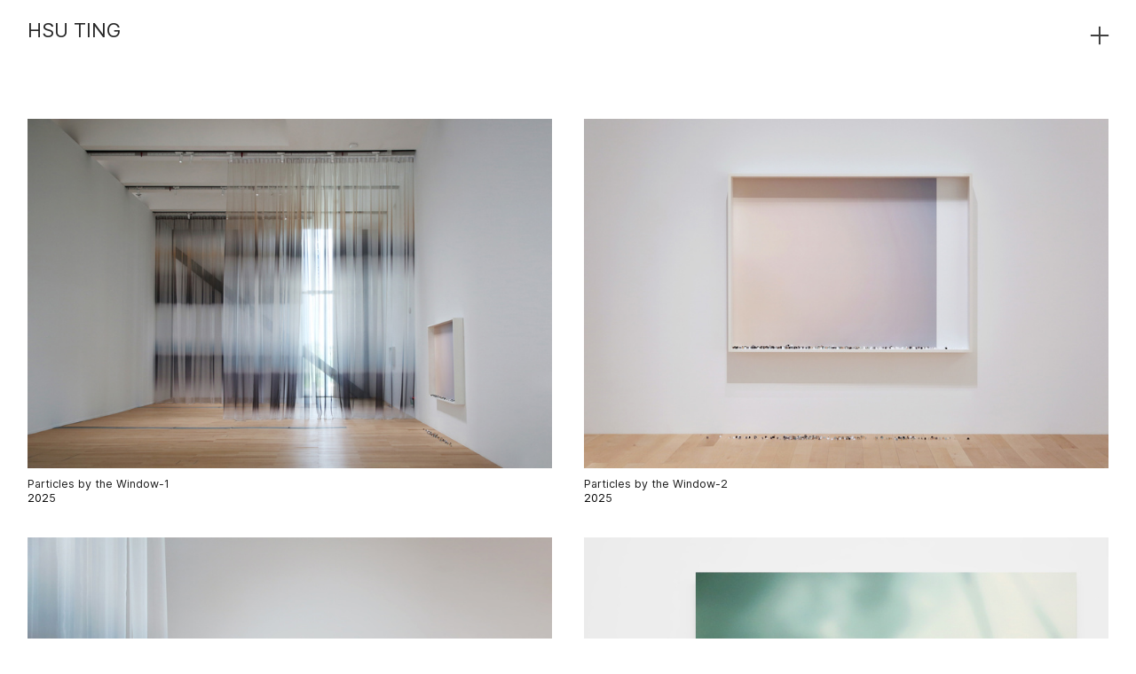

--- FILE ---
content_type: text/html; charset=UTF-8
request_url: https://hsuting.net/Works
body_size: 67848
content:
<!DOCTYPE html>
<!-- 

        Running on cargo.site

-->
<html lang="en" data-predefined-style="true" data-css-presets="true" data-css-preset data-typography-preset>
	<head>
<script>
				var __cargo_context__ = 'live';
				var __cargo_js_ver__ = 'c=3744406473';
				var __cargo_maint__ = false;
				
				
			</script>
					<meta http-equiv="X-UA-Compatible" content="IE=edge,chrome=1">
		<meta http-equiv="Content-Type" content="text/html; charset=utf-8">
		<meta name="viewport" content="initial-scale=1.0, maximum-scale=1.0, user-scalable=no">
		
			<meta name="robots" content="index,follow">
		<title>Works — Hsu Ting｜徐婷</title>
		<meta name="description" content="Particles by the Window-1 2025 Particles by the Window-2 2025  Particles by the Window-3 2025 Light in the Distance 2024 Stars in Black...">
				<meta name="twitter:card" content="summary_large_image">
		<meta name="twitter:title" content="Works — Hsu Ting｜徐婷">
		<meta name="twitter:description" content="Particles by the Window-1 2025 Particles by the Window-2 2025  Particles by the Window-3 2025 Light in the Distance 2024 Stars in Black...">
		<meta name="twitter:image" content="https://freight.cargo.site/w/1200/i/e2748730593d730ff8b3e13fcdceabe64050334f779d9d8d757c21471c450180/18-DJI_0360.jpg">
		<meta property="og:locale" content="en_US">
		<meta property="og:title" content="Works — Hsu Ting｜徐婷">
		<meta property="og:description" content="Particles by the Window-1 2025 Particles by the Window-2 2025  Particles by the Window-3 2025 Light in the Distance 2024 Stars in Black...">
		<meta property="og:url" content="https://hsuting.net/Works">
		<meta property="og:image" content="https://freight.cargo.site/w/1200/i/e2748730593d730ff8b3e13fcdceabe64050334f779d9d8d757c21471c450180/18-DJI_0360.jpg">
		<meta property="og:type" content="website">

		<link rel="preconnect" href="https://static.cargo.site" crossorigin>
		<link rel="preconnect" href="https://freight.cargo.site" crossorigin>
				<link rel="preconnect" href="https://type.cargo.site" crossorigin>

		<!--<link rel="preload" href="https://static.cargo.site/assets/social/IconFont-Regular-0.9.3.woff2" as="font" type="font/woff" crossorigin>-->

		

		<link href="https://freight.cargo.site/t/original/i/6e60cc977de8d003ad7facc6c24d3f880289dc8639899aa812c7e2d903bf998b/web-f2.ico" rel="shortcut icon">
		<link href="https://hsuting.net/rss" rel="alternate" type="application/rss+xml" title="Hsu Ting｜徐婷 feed">

		<link href="https://hsuting.net/stylesheet?c=3744406473&1649249136" id="member_stylesheet" rel="stylesheet" type="text/css" />
<style id="">@font-face{font-family:Icons;src:url(https://static.cargo.site/assets/social/IconFont-Regular-0.9.3.woff2);unicode-range:U+E000-E15C,U+F0000,U+FE0E}@font-face{font-family:Icons;src:url(https://static.cargo.site/assets/social/IconFont-Regular-0.9.3.woff2);font-weight:240;unicode-range:U+E000-E15C,U+F0000,U+FE0E}@font-face{font-family:Icons;src:url(https://static.cargo.site/assets/social/IconFont-Regular-0.9.3.woff2);unicode-range:U+E000-E15C,U+F0000,U+FE0E;font-weight:400}@font-face{font-family:Icons;src:url(https://static.cargo.site/assets/social/IconFont-Regular-0.9.3.woff2);unicode-range:U+E000-E15C,U+F0000,U+FE0E;font-weight:600}@font-face{font-family:Icons;src:url(https://static.cargo.site/assets/social/IconFont-Regular-0.9.3.woff2);unicode-range:U+E000-E15C,U+F0000,U+FE0E;font-weight:800}@font-face{font-family:Icons;src:url(https://static.cargo.site/assets/social/IconFont-Regular-0.9.3.woff2);unicode-range:U+E000-E15C,U+F0000,U+FE0E;font-style:italic}@font-face{font-family:Icons;src:url(https://static.cargo.site/assets/social/IconFont-Regular-0.9.3.woff2);unicode-range:U+E000-E15C,U+F0000,U+FE0E;font-weight:200;font-style:italic}@font-face{font-family:Icons;src:url(https://static.cargo.site/assets/social/IconFont-Regular-0.9.3.woff2);unicode-range:U+E000-E15C,U+F0000,U+FE0E;font-weight:400;font-style:italic}@font-face{font-family:Icons;src:url(https://static.cargo.site/assets/social/IconFont-Regular-0.9.3.woff2);unicode-range:U+E000-E15C,U+F0000,U+FE0E;font-weight:600;font-style:italic}@font-face{font-family:Icons;src:url(https://static.cargo.site/assets/social/IconFont-Regular-0.9.3.woff2);unicode-range:U+E000-E15C,U+F0000,U+FE0E;font-weight:800;font-style:italic}body.iconfont-loading,body.iconfont-loading *{color:transparent!important}body{-moz-osx-font-smoothing:grayscale;-webkit-font-smoothing:antialiased;-webkit-text-size-adjust:none}body.no-scroll{overflow:hidden}/*!
 * Content
 */.page{word-wrap:break-word}:focus{outline:0}.pointer-events-none{pointer-events:none}.pointer-events-auto{pointer-events:auto}.pointer-events-none .page_content .audio-player,.pointer-events-none .page_content .shop_product,.pointer-events-none .page_content a,.pointer-events-none .page_content audio,.pointer-events-none .page_content button,.pointer-events-none .page_content details,.pointer-events-none .page_content iframe,.pointer-events-none .page_content img,.pointer-events-none .page_content input,.pointer-events-none .page_content video{pointer-events:auto}.pointer-events-none .page_content *>a,.pointer-events-none .page_content>a{position:relative}s *{text-transform:inherit}#toolset{position:fixed;bottom:10px;right:10px;z-index:8}.mobile #toolset,.template_site_inframe #toolset{display:none}#toolset a{display:block;height:24px;width:24px;margin:0;padding:0;text-decoration:none;background:rgba(0,0,0,.2)}#toolset a:hover{background:rgba(0,0,0,.8)}[data-adminview] #toolset a,[data-adminview] #toolset_admin a{background:rgba(0,0,0,.04);pointer-events:none;cursor:default}#toolset_admin a:active{background:rgba(0,0,0,.7)}#toolset_admin a svg>*{transform:scale(1.1) translate(0,-.5px);transform-origin:50% 50%}#toolset_admin a svg{pointer-events:none;width:100%!important;height:auto!important}#following-container{overflow:auto;-webkit-overflow-scrolling:touch}#following-container iframe{height:100%;width:100%;position:absolute;top:0;left:0;right:0;bottom:0}:root{--following-width:-400px;--following-animation-duration:450ms}@keyframes following-open{0%{transform:translateX(0)}100%{transform:translateX(var(--following-width))}}@keyframes following-open-inverse{0%{transform:translateX(0)}100%{transform:translateX(calc(-1 * var(--following-width)))}}@keyframes following-close{0%{transform:translateX(var(--following-width))}100%{transform:translateX(0)}}@keyframes following-close-inverse{0%{transform:translateX(calc(-1 * var(--following-width)))}100%{transform:translateX(0)}}body.animate-left{animation:following-open var(--following-animation-duration);animation-fill-mode:both;animation-timing-function:cubic-bezier(.24,1,.29,1)}#following-container.animate-left{animation:following-close-inverse var(--following-animation-duration);animation-fill-mode:both;animation-timing-function:cubic-bezier(.24,1,.29,1)}#following-container.animate-left #following-frame{animation:following-close var(--following-animation-duration);animation-fill-mode:both;animation-timing-function:cubic-bezier(.24,1,.29,1)}body.animate-right{animation:following-close var(--following-animation-duration);animation-fill-mode:both;animation-timing-function:cubic-bezier(.24,1,.29,1)}#following-container.animate-right{animation:following-open-inverse var(--following-animation-duration);animation-fill-mode:both;animation-timing-function:cubic-bezier(.24,1,.29,1)}#following-container.animate-right #following-frame{animation:following-open var(--following-animation-duration);animation-fill-mode:both;animation-timing-function:cubic-bezier(.24,1,.29,1)}.slick-slider{position:relative;display:block;-moz-box-sizing:border-box;box-sizing:border-box;-webkit-user-select:none;-moz-user-select:none;-ms-user-select:none;user-select:none;-webkit-touch-callout:none;-khtml-user-select:none;-ms-touch-action:pan-y;touch-action:pan-y;-webkit-tap-highlight-color:transparent}.slick-list{position:relative;display:block;overflow:hidden;margin:0;padding:0}.slick-list:focus{outline:0}.slick-list.dragging{cursor:pointer;cursor:hand}.slick-slider .slick-list,.slick-slider .slick-track{transform:translate3d(0,0,0);will-change:transform}.slick-track{position:relative;top:0;left:0;display:block}.slick-track:after,.slick-track:before{display:table;content:'';width:1px;height:1px;margin-top:-1px;margin-left:-1px}.slick-track:after{clear:both}.slick-loading .slick-track{visibility:hidden}.slick-slide{display:none;float:left;height:100%;min-height:1px}[dir=rtl] .slick-slide{float:right}.content .slick-slide img{display:inline-block}.content .slick-slide img:not(.image-zoom){cursor:pointer}.content .scrub .slick-list,.content .scrub .slick-slide img:not(.image-zoom){cursor:ew-resize}body.slideshow-scrub-dragging *{cursor:ew-resize!important}.content .slick-slide img:not([src]),.content .slick-slide img[src='']{width:100%;height:auto}.slick-slide.slick-loading img{display:none}.slick-slide.dragging img{pointer-events:none}.slick-initialized .slick-slide{display:block}.slick-loading .slick-slide{visibility:hidden}.slick-vertical .slick-slide{display:block;height:auto;border:1px solid transparent}.slick-arrow.slick-hidden{display:none}.slick-arrow{position:absolute;z-index:9;width:0;top:0;height:100%;cursor:pointer;will-change:opacity;-webkit-transition:opacity 333ms cubic-bezier(.4,0,.22,1);transition:opacity 333ms cubic-bezier(.4,0,.22,1)}.slick-arrow.hidden{opacity:0}.slick-arrow svg{position:absolute;width:36px;height:36px;top:0;left:0;right:0;bottom:0;margin:auto;transform:translate(.25px,.25px)}.slick-arrow svg.right-arrow{transform:translate(.25px,.25px) scaleX(-1)}.slick-arrow svg:active{opacity:.75}.slick-arrow svg .arrow-shape{fill:none!important;stroke:#fff;stroke-linecap:square}.slick-arrow svg .arrow-outline{fill:none!important;stroke-width:2.5px;stroke:rgba(0,0,0,.6);stroke-linecap:square}.slick-arrow.slick-next{right:0;text-align:right}.slick-next svg,.wallpaper-navigation .slick-next svg{margin-right:10px}.mobile .slick-next svg{margin-right:10px}.slick-arrow.slick-prev{text-align:left}.slick-prev svg,.wallpaper-navigation .slick-prev svg{margin-left:10px}.mobile .slick-prev svg{margin-left:10px}.loading_animation{display:none;vertical-align:middle;z-index:15;line-height:0;pointer-events:none;border-radius:100%}.loading_animation.hidden{display:none}.loading_animation.pulsing{opacity:0;display:inline-block;animation-delay:.1s;-webkit-animation-delay:.1s;-moz-animation-delay:.1s;animation-duration:12s;animation-iteration-count:infinite;animation:fade-pulse-in .5s ease-in-out;-moz-animation:fade-pulse-in .5s ease-in-out;-webkit-animation:fade-pulse-in .5s ease-in-out;-webkit-animation-fill-mode:forwards;-moz-animation-fill-mode:forwards;animation-fill-mode:forwards}.loading_animation.pulsing.no-delay{animation-delay:0s;-webkit-animation-delay:0s;-moz-animation-delay:0s}.loading_animation div{border-radius:100%}.loading_animation div svg{max-width:100%;height:auto}.loading_animation div,.loading_animation div svg{width:20px;height:20px}.loading_animation.full-width svg{width:100%;height:auto}.loading_animation.full-width.big svg{width:100px;height:100px}.loading_animation div svg>*{fill:#ccc}.loading_animation div{-webkit-animation:spin-loading 12s ease-out;-webkit-animation-iteration-count:infinite;-moz-animation:spin-loading 12s ease-out;-moz-animation-iteration-count:infinite;animation:spin-loading 12s ease-out;animation-iteration-count:infinite}.loading_animation.hidden{display:none}[data-backdrop] .loading_animation{position:absolute;top:15px;left:15px;z-index:99}.loading_animation.position-absolute.middle{top:calc(50% - 10px);left:calc(50% - 10px)}.loading_animation.position-absolute.topleft{top:0;left:0}.loading_animation.position-absolute.middleright{top:calc(50% - 10px);right:1rem}.loading_animation.position-absolute.middleleft{top:calc(50% - 10px);left:1rem}.loading_animation.gray div svg>*{fill:#999}.loading_animation.gray-dark div svg>*{fill:#666}.loading_animation.gray-darker div svg>*{fill:#555}.loading_animation.gray-light div svg>*{fill:#ccc}.loading_animation.white div svg>*{fill:rgba(255,255,255,.85)}.loading_animation.blue div svg>*{fill:#698fff}.loading_animation.inline{display:inline-block;margin-bottom:.5ex}.loading_animation.inline.left{margin-right:.5ex}@-webkit-keyframes fade-pulse-in{0%{opacity:0}50%{opacity:.5}100%{opacity:1}}@-moz-keyframes fade-pulse-in{0%{opacity:0}50%{opacity:.5}100%{opacity:1}}@keyframes fade-pulse-in{0%{opacity:0}50%{opacity:.5}100%{opacity:1}}@-webkit-keyframes pulsate{0%{opacity:1}50%{opacity:0}100%{opacity:1}}@-moz-keyframes pulsate{0%{opacity:1}50%{opacity:0}100%{opacity:1}}@keyframes pulsate{0%{opacity:1}50%{opacity:0}100%{opacity:1}}@-webkit-keyframes spin-loading{0%{transform:rotate(0)}9%{transform:rotate(1050deg)}18%{transform:rotate(-1090deg)}20%{transform:rotate(-1080deg)}23%{transform:rotate(-1080deg)}28%{transform:rotate(-1095deg)}29%{transform:rotate(-1065deg)}34%{transform:rotate(-1080deg)}35%{transform:rotate(-1050deg)}40%{transform:rotate(-1065deg)}41%{transform:rotate(-1035deg)}44%{transform:rotate(-1035deg)}47%{transform:rotate(-2160deg)}50%{transform:rotate(-2160deg)}56%{transform:rotate(45deg)}60%{transform:rotate(45deg)}80%{transform:rotate(6120deg)}100%{transform:rotate(0)}}@keyframes spin-loading{0%{transform:rotate(0)}9%{transform:rotate(1050deg)}18%{transform:rotate(-1090deg)}20%{transform:rotate(-1080deg)}23%{transform:rotate(-1080deg)}28%{transform:rotate(-1095deg)}29%{transform:rotate(-1065deg)}34%{transform:rotate(-1080deg)}35%{transform:rotate(-1050deg)}40%{transform:rotate(-1065deg)}41%{transform:rotate(-1035deg)}44%{transform:rotate(-1035deg)}47%{transform:rotate(-2160deg)}50%{transform:rotate(-2160deg)}56%{transform:rotate(45deg)}60%{transform:rotate(45deg)}80%{transform:rotate(6120deg)}100%{transform:rotate(0)}}[grid-row]{align-items:flex-start;box-sizing:border-box;display:-webkit-box;display:-webkit-flex;display:-ms-flexbox;display:flex;-webkit-flex-wrap:wrap;-ms-flex-wrap:wrap;flex-wrap:wrap}[grid-col]{box-sizing:border-box}[grid-row] [grid-col].empty:after{content:"\0000A0";cursor:text}body.mobile[data-adminview=content-editproject] [grid-row] [grid-col].empty:after{display:none}[grid-col=auto]{-webkit-box-flex:1;-webkit-flex:1;-ms-flex:1;flex:1}[grid-col=x12]{width:100%}[grid-col=x11]{width:50%}[grid-col=x10]{width:33.33%}[grid-col=x9]{width:25%}[grid-col=x8]{width:20%}[grid-col=x7]{width:16.666666667%}[grid-col=x6]{width:14.285714286%}[grid-col=x5]{width:12.5%}[grid-col=x4]{width:11.111111111%}[grid-col=x3]{width:10%}[grid-col=x2]{width:9.090909091%}[grid-col=x1]{width:8.333333333%}[grid-col="1"]{width:8.33333%}[grid-col="2"]{width:16.66667%}[grid-col="3"]{width:25%}[grid-col="4"]{width:33.33333%}[grid-col="5"]{width:41.66667%}[grid-col="6"]{width:50%}[grid-col="7"]{width:58.33333%}[grid-col="8"]{width:66.66667%}[grid-col="9"]{width:75%}[grid-col="10"]{width:83.33333%}[grid-col="11"]{width:91.66667%}[grid-col="12"]{width:100%}body.mobile [grid-responsive] [grid-col]{width:100%;-webkit-box-flex:none;-webkit-flex:none;-ms-flex:none;flex:none}[data-ce-host=true][contenteditable=true] [grid-pad]{pointer-events:none}[data-ce-host=true][contenteditable=true] [grid-pad]>*{pointer-events:auto}[grid-pad="0"]{padding:0}[grid-pad="0.25"]{padding:.125rem}[grid-pad="0.5"]{padding:.25rem}[grid-pad="0.75"]{padding:.375rem}[grid-pad="1"]{padding:.5rem}[grid-pad="1.25"]{padding:.625rem}[grid-pad="1.5"]{padding:.75rem}[grid-pad="1.75"]{padding:.875rem}[grid-pad="2"]{padding:1rem}[grid-pad="2.5"]{padding:1.25rem}[grid-pad="3"]{padding:1.5rem}[grid-pad="3.5"]{padding:1.75rem}[grid-pad="4"]{padding:2rem}[grid-pad="5"]{padding:2.5rem}[grid-pad="6"]{padding:3rem}[grid-pad="7"]{padding:3.5rem}[grid-pad="8"]{padding:4rem}[grid-pad="9"]{padding:4.5rem}[grid-pad="10"]{padding:5rem}[grid-gutter="0"]{margin:0}[grid-gutter="0.5"]{margin:-.25rem}[grid-gutter="1"]{margin:-.5rem}[grid-gutter="1.5"]{margin:-.75rem}[grid-gutter="2"]{margin:-1rem}[grid-gutter="2.5"]{margin:-1.25rem}[grid-gutter="3"]{margin:-1.5rem}[grid-gutter="3.5"]{margin:-1.75rem}[grid-gutter="4"]{margin:-2rem}[grid-gutter="5"]{margin:-2.5rem}[grid-gutter="6"]{margin:-3rem}[grid-gutter="7"]{margin:-3.5rem}[grid-gutter="8"]{margin:-4rem}[grid-gutter="10"]{margin:-5rem}[grid-gutter="12"]{margin:-6rem}[grid-gutter="14"]{margin:-7rem}[grid-gutter="16"]{margin:-8rem}[grid-gutter="18"]{margin:-9rem}[grid-gutter="20"]{margin:-10rem}small{max-width:100%;text-decoration:inherit}img:not([src]),img[src='']{outline:1px solid rgba(177,177,177,.4);outline-offset:-1px;content:url([data-uri])}img.image-zoom{cursor:-webkit-zoom-in;cursor:-moz-zoom-in;cursor:zoom-in}#imprimatur{color:#333;font-size:10px;font-family:-apple-system,BlinkMacSystemFont,"Segoe UI",Roboto,Oxygen,Ubuntu,Cantarell,"Open Sans","Helvetica Neue",sans-serif,"Sans Serif",Icons;/*!System*/position:fixed;opacity:.3;right:-28px;bottom:160px;transform:rotate(270deg);-ms-transform:rotate(270deg);-webkit-transform:rotate(270deg);z-index:8;text-transform:uppercase;color:#999;opacity:.5;padding-bottom:2px;text-decoration:none}.mobile #imprimatur{display:none}bodycopy cargo-link a{font-family:-apple-system,BlinkMacSystemFont,"Segoe UI",Roboto,Oxygen,Ubuntu,Cantarell,"Open Sans","Helvetica Neue",sans-serif,"Sans Serif",Icons;/*!System*/font-size:12px;font-style:normal;font-weight:400;transform:rotate(270deg);text-decoration:none;position:fixed!important;right:-27px;bottom:100px;text-decoration:none;letter-spacing:normal;background:0 0;border:0;border-bottom:0;outline:0}/*! PhotoSwipe Default UI CSS by Dmitry Semenov | photoswipe.com | MIT license */.pswp--has_mouse .pswp__button--arrow--left,.pswp--has_mouse .pswp__button--arrow--right,.pswp__ui{visibility:visible}.pswp--minimal--dark .pswp__top-bar,.pswp__button{background:0 0}.pswp,.pswp__bg,.pswp__container,.pswp__img--placeholder,.pswp__zoom-wrap,.quick-view-navigation{-webkit-backface-visibility:hidden}.pswp__button{cursor:pointer;opacity:1;-webkit-appearance:none;transition:opacity .2s;-webkit-box-shadow:none;box-shadow:none}.pswp__button-close>svg{top:10px;right:10px;margin-left:auto}.pswp--touch .quick-view-navigation{display:none}.pswp__ui{-webkit-font-smoothing:auto;opacity:1;z-index:1550}.quick-view-navigation{will-change:opacity;-webkit-transition:opacity 333ms cubic-bezier(.4,0,.22,1);transition:opacity 333ms cubic-bezier(.4,0,.22,1)}.quick-view-navigation .pswp__group .pswp__button{pointer-events:auto}.pswp__button>svg{position:absolute;width:36px;height:36px}.quick-view-navigation .pswp__group:active svg{opacity:.75}.pswp__button svg .shape-shape{fill:#fff}.pswp__button svg .shape-outline{fill:#000}.pswp__button-prev>svg{top:0;bottom:0;left:10px;margin:auto}.pswp__button-next>svg{top:0;bottom:0;right:10px;margin:auto}.quick-view-navigation .pswp__group .pswp__button-prev{position:absolute;left:0;top:0;width:0;height:100%}.quick-view-navigation .pswp__group .pswp__button-next{position:absolute;right:0;top:0;width:0;height:100%}.quick-view-navigation .close-button,.quick-view-navigation .left-arrow,.quick-view-navigation .right-arrow{transform:translate(.25px,.25px)}.quick-view-navigation .right-arrow{transform:translate(.25px,.25px) scaleX(-1)}.pswp__button svg .shape-outline{fill:transparent!important;stroke:#000;stroke-width:2.5px;stroke-linecap:square}.pswp__button svg .shape-shape{fill:transparent!important;stroke:#fff;stroke-width:1.5px;stroke-linecap:square}.pswp__bg,.pswp__scroll-wrap,.pswp__zoom-wrap{width:100%;position:absolute}.quick-view-navigation .pswp__group .pswp__button-close{margin:0}.pswp__container,.pswp__item,.pswp__zoom-wrap{right:0;bottom:0;top:0;position:absolute;left:0}.pswp__ui--hidden .pswp__button{opacity:.001}.pswp__ui--hidden .pswp__button,.pswp__ui--hidden .pswp__button *{pointer-events:none}.pswp .pswp__ui.pswp__ui--displaynone{display:none}.pswp__element--disabled{display:none!important}/*! PhotoSwipe main CSS by Dmitry Semenov | photoswipe.com | MIT license */.pswp{position:fixed;display:none;height:100%;width:100%;top:0;left:0;right:0;bottom:0;margin:auto;-ms-touch-action:none;touch-action:none;z-index:9999999;-webkit-text-size-adjust:100%;line-height:initial;letter-spacing:initial;outline:0}.pswp img{max-width:none}.pswp--zoom-disabled .pswp__img{cursor:default!important}.pswp--animate_opacity{opacity:.001;will-change:opacity;-webkit-transition:opacity 333ms cubic-bezier(.4,0,.22,1);transition:opacity 333ms cubic-bezier(.4,0,.22,1)}.pswp--open{display:block}.pswp--zoom-allowed .pswp__img{cursor:-webkit-zoom-in;cursor:-moz-zoom-in;cursor:zoom-in}.pswp--zoomed-in .pswp__img{cursor:-webkit-grab;cursor:-moz-grab;cursor:grab}.pswp--dragging .pswp__img{cursor:-webkit-grabbing;cursor:-moz-grabbing;cursor:grabbing}.pswp__bg{left:0;top:0;height:100%;opacity:0;transform:translateZ(0);will-change:opacity}.pswp__scroll-wrap{left:0;top:0;height:100%}.pswp__container,.pswp__zoom-wrap{-ms-touch-action:none;touch-action:none}.pswp__container,.pswp__img{-webkit-user-select:none;-moz-user-select:none;-ms-user-select:none;user-select:none;-webkit-tap-highlight-color:transparent;-webkit-touch-callout:none}.pswp__zoom-wrap{-webkit-transform-origin:left top;-ms-transform-origin:left top;transform-origin:left top;-webkit-transition:-webkit-transform 222ms cubic-bezier(.4,0,.22,1);transition:transform 222ms cubic-bezier(.4,0,.22,1)}.pswp__bg{-webkit-transition:opacity 222ms cubic-bezier(.4,0,.22,1);transition:opacity 222ms cubic-bezier(.4,0,.22,1)}.pswp--animated-in .pswp__bg,.pswp--animated-in .pswp__zoom-wrap{-webkit-transition:none;transition:none}.pswp--hide-overflow .pswp__scroll-wrap,.pswp--hide-overflow.pswp{overflow:hidden}.pswp__img{position:absolute;width:auto;height:auto;top:0;left:0}.pswp__img--placeholder--blank{background:#222}.pswp--ie .pswp__img{width:100%!important;height:auto!important;left:0;top:0}.pswp__ui--idle{opacity:0}.pswp__error-msg{position:absolute;left:0;top:50%;width:100%;text-align:center;font-size:14px;line-height:16px;margin-top:-8px;color:#ccc}.pswp__error-msg a{color:#ccc;text-decoration:underline}.pswp__error-msg{font-family:-apple-system,BlinkMacSystemFont,"Segoe UI",Roboto,Oxygen,Ubuntu,Cantarell,"Open Sans","Helvetica Neue",sans-serif}.quick-view.mouse-down .iframe-item{pointer-events:none!important}.quick-view-caption-positioner{pointer-events:none;width:100%;height:100%}.quick-view-caption-wrapper{margin:auto;position:absolute;bottom:0;left:0;right:0}.quick-view-horizontal-align-left .quick-view-caption-wrapper{margin-left:0}.quick-view-horizontal-align-right .quick-view-caption-wrapper{margin-right:0}[data-quick-view-caption]{transition:.1s opacity ease-in-out;position:absolute;bottom:0;left:0;right:0}.quick-view-horizontal-align-left [data-quick-view-caption]{text-align:left}.quick-view-horizontal-align-right [data-quick-view-caption]{text-align:right}.quick-view-caption{transition:.1s opacity ease-in-out}.quick-view-caption>*{display:inline-block}.quick-view-caption *{pointer-events:auto}.quick-view-caption.hidden{opacity:0}.shop_product .dropdown_wrapper{flex:0 0 100%;position:relative}.shop_product select{appearance:none;-moz-appearance:none;-webkit-appearance:none;outline:0;-webkit-font-smoothing:antialiased;-moz-osx-font-smoothing:grayscale;cursor:pointer;border-radius:0;white-space:nowrap;overflow:hidden!important;text-overflow:ellipsis}.shop_product select.dropdown::-ms-expand{display:none}.shop_product a{cursor:pointer;border-bottom:none;text-decoration:none}.shop_product a.out-of-stock{pointer-events:none}body.audio-player-dragging *{cursor:ew-resize!important}.audio-player{display:inline-flex;flex:1 0 calc(100% - 2px);width:calc(100% - 2px)}.audio-player .button{height:100%;flex:0 0 3.3rem;display:flex}.audio-player .separator{left:3.3rem;height:100%}.audio-player .buffer{width:0%;height:100%;transition:left .3s linear,width .3s linear}.audio-player.seeking .buffer{transition:left 0s,width 0s}.audio-player.seeking{user-select:none;-webkit-user-select:none;cursor:ew-resize}.audio-player.seeking *{user-select:none;-webkit-user-select:none;cursor:ew-resize}.audio-player .bar{overflow:hidden;display:flex;justify-content:space-between;align-content:center;flex-grow:1}.audio-player .progress{width:0%;height:100%;transition:width .3s linear}.audio-player.seeking .progress{transition:width 0s}.audio-player .pause,.audio-player .play{cursor:pointer;height:100%}.audio-player .note-icon{margin:auto 0;order:2;flex:0 1 auto}.audio-player .title{white-space:nowrap;overflow:hidden;text-overflow:ellipsis;pointer-events:none;user-select:none;padding:.5rem 0 .5rem 1rem;margin:auto auto auto 0;flex:0 3 auto;min-width:0;width:100%}.audio-player .total-time{flex:0 1 auto;margin:auto 0}.audio-player .current-time,.audio-player .play-text{flex:0 1 auto;margin:auto 0}.audio-player .stream-anim{user-select:none;margin:auto auto auto 0}.audio-player .stream-anim span{display:inline-block}.audio-player .buffer,.audio-player .current-time,.audio-player .note-svg,.audio-player .play-text,.audio-player .separator,.audio-player .total-time{user-select:none;pointer-events:none}.audio-player .buffer,.audio-player .play-text,.audio-player .progress{position:absolute}.audio-player,.audio-player .bar,.audio-player .button,.audio-player .current-time,.audio-player .note-icon,.audio-player .pause,.audio-player .play,.audio-player .total-time{position:relative}body.mobile .audio-player,body.mobile .audio-player *{-webkit-touch-callout:none}#standalone-admin-frame{border:0;width:400px;position:absolute;right:0;top:0;height:100vh;z-index:99}body[standalone-admin=true] #standalone-admin-frame{transform:translate(0,0)}body[standalone-admin=true] .main_container{width:calc(100% - 400px)}body[standalone-admin=false] #standalone-admin-frame{transform:translate(100%,0)}body[standalone-admin=false] .main_container{width:100%}.toggle_standaloneAdmin{position:fixed;top:0;right:400px;height:40px;width:40px;z-index:999;cursor:pointer;background-color:rgba(0,0,0,.4)}.toggle_standaloneAdmin:active{opacity:.7}body[standalone-admin=false] .toggle_standaloneAdmin{right:0}.toggle_standaloneAdmin *{color:#fff;fill:#fff}.toggle_standaloneAdmin svg{padding:6px;width:100%;height:100%;opacity:.85}body[standalone-admin=false] .toggle_standaloneAdmin #close,body[standalone-admin=true] .toggle_standaloneAdmin #backdropsettings{display:none}.toggle_standaloneAdmin>div{width:100%;height:100%}#admin_toggle_button{position:fixed;top:50%;transform:translate(0,-50%);right:400px;height:36px;width:12px;z-index:999;cursor:pointer;background-color:rgba(0,0,0,.09);padding-left:2px;margin-right:5px}#admin_toggle_button .bar{content:'';background:rgba(0,0,0,.09);position:fixed;width:5px;bottom:0;top:0;z-index:10}#admin_toggle_button:active{background:rgba(0,0,0,.065)}#admin_toggle_button *{color:#fff;fill:#fff}#admin_toggle_button svg{padding:0;width:16px;height:36px;margin-left:1px;opacity:1}#admin_toggle_button svg *{fill:#fff;opacity:1}#admin_toggle_button[data-state=closed] .toggle_admin_close{display:none}#admin_toggle_button[data-state=closed],#admin_toggle_button[data-state=closed] .toggle_admin_open{width:20px;cursor:pointer;margin:0}#admin_toggle_button[data-state=closed] svg{margin-left:2px}#admin_toggle_button[data-state=open] .toggle_admin_open{display:none}select,select *{text-rendering:auto!important}b b{font-weight:inherit}*{-webkit-box-sizing:border-box;-moz-box-sizing:border-box;box-sizing:border-box}customhtml>*{position:relative;z-index:10}body,html{min-height:100vh;margin:0;padding:0}html{touch-action:manipulation;position:relative;background-color:#fff}.main_container{min-height:100vh;width:100%;overflow:hidden}.container{display:-webkit-box;display:-webkit-flex;display:-moz-box;display:-ms-flexbox;display:flex;-webkit-flex-wrap:wrap;-moz-flex-wrap:wrap;-ms-flex-wrap:wrap;flex-wrap:wrap;max-width:100%;width:100%;overflow:visible}.container{align-items:flex-start;-webkit-align-items:flex-start}.page{z-index:2}.page ul li>text-limit{display:block}.content,.content_container,.pinned{-webkit-flex:1 0 auto;-moz-flex:1 0 auto;-ms-flex:1 0 auto;flex:1 0 auto;max-width:100%}.content_container{width:100%}.content_container.full_height{min-height:100vh}.page_background{position:absolute;top:0;left:0;width:100%;height:100%}.page_container{position:relative;overflow:visible;width:100%}.backdrop{position:absolute;top:0;z-index:1;width:100%;height:100%;max-height:100vh}.backdrop>div{position:absolute;top:0;left:0;width:100%;height:100%;-webkit-backface-visibility:hidden;backface-visibility:hidden;transform:translate3d(0,0,0);contain:strict}[data-backdrop].backdrop>div[data-overflowing]{max-height:100vh;position:absolute;top:0;left:0}body.mobile [split-responsive]{display:flex;flex-direction:column}body.mobile [split-responsive] .container{width:100%;order:2}body.mobile [split-responsive] .backdrop{position:relative;height:50vh;width:100%;order:1}body.mobile [split-responsive] [data-auxiliary].backdrop{position:absolute;height:50vh;width:100%;order:1}.page{position:relative;z-index:2}img[data-align=left]{float:left}img[data-align=right]{float:right}[data-rotation]{transform-origin:center center}.content .page_content:not([contenteditable=true]) [data-draggable]{pointer-events:auto!important;backface-visibility:hidden}.preserve-3d{-moz-transform-style:preserve-3d;transform-style:preserve-3d}.content .page_content:not([contenteditable=true]) [data-draggable] iframe{pointer-events:none!important}.dragging-active iframe{pointer-events:none!important}.content .page_content:not([contenteditable=true]) [data-draggable]:active{opacity:1}.content .scroll-transition-fade{transition:transform 1s ease-in-out,opacity .8s ease-in-out}.content .scroll-transition-fade.below-viewport{opacity:0;transform:translateY(40px)}.mobile.full_width .page_container:not([split-layout]) .container_width{width:100%}[data-view=pinned_bottom] .bottom_pin_invisibility{visibility:hidden}.pinned{position:relative;width:100%}.pinned .page_container.accommodate:not(.fixed):not(.overlay){z-index:2}.pinned .page_container.overlay{position:absolute;z-index:4}.pinned .page_container.overlay.fixed{position:fixed}.pinned .page_container.overlay.fixed .page{max-height:100vh;-webkit-overflow-scrolling:touch}.pinned .page_container.overlay.fixed .page.allow-scroll{overflow-y:auto;overflow-x:hidden}.pinned .page_container.overlay.fixed .page.allow-scroll{align-items:flex-start;-webkit-align-items:flex-start}.pinned .page_container .page.allow-scroll::-webkit-scrollbar{width:0;background:0 0;display:none}.pinned.pinned_top .page_container.overlay{left:0;top:0}.pinned.pinned_bottom .page_container.overlay{left:0;bottom:0}div[data-container=set]:empty{margin-top:1px}.thumbnails{position:relative;z-index:1}[thumbnails=grid]{align-items:baseline}[thumbnails=justify] .thumbnail{box-sizing:content-box}[thumbnails][data-padding-zero] .thumbnail{margin-bottom:-1px}[thumbnails=montessori] .thumbnail{pointer-events:auto;position:absolute}[thumbnails] .thumbnail>a{display:block;text-decoration:none}[thumbnails=montessori]{height:0}[thumbnails][data-resizing],[thumbnails][data-resizing] *{cursor:nwse-resize}[thumbnails] .thumbnail .resize-handle{cursor:nwse-resize;width:26px;height:26px;padding:5px;position:absolute;opacity:.75;right:-1px;bottom:-1px;z-index:100}[thumbnails][data-resizing] .resize-handle{display:none}[thumbnails] .thumbnail .resize-handle svg{position:absolute;top:0;left:0}[thumbnails] .thumbnail .resize-handle:hover{opacity:1}[data-can-move].thumbnail .resize-handle svg .resize_path_outline{fill:#fff}[data-can-move].thumbnail .resize-handle svg .resize_path{fill:#000}[thumbnails=montessori] .thumbnail_sizer{height:0;width:100%;position:relative;padding-bottom:100%;pointer-events:none}[thumbnails] .thumbnail img{display:block;min-height:3px;margin-bottom:0}[thumbnails] .thumbnail img:not([src]),img[src=""]{margin:0!important;width:100%;min-height:3px;height:100%!important;position:absolute}[aspect-ratio="1x1"].thumb_image{height:0;padding-bottom:100%;overflow:hidden}[aspect-ratio="4x3"].thumb_image{height:0;padding-bottom:75%;overflow:hidden}[aspect-ratio="16x9"].thumb_image{height:0;padding-bottom:56.25%;overflow:hidden}[thumbnails] .thumb_image{width:100%;position:relative}[thumbnails][thumbnail-vertical-align=top]{align-items:flex-start}[thumbnails][thumbnail-vertical-align=middle]{align-items:center}[thumbnails][thumbnail-vertical-align=bottom]{align-items:baseline}[thumbnails][thumbnail-horizontal-align=left]{justify-content:flex-start}[thumbnails][thumbnail-horizontal-align=middle]{justify-content:center}[thumbnails][thumbnail-horizontal-align=right]{justify-content:flex-end}.thumb_image.default_image>svg{position:absolute;top:0;left:0;bottom:0;right:0;width:100%;height:100%}.thumb_image.default_image{outline:1px solid #ccc;outline-offset:-1px;position:relative}.mobile.full_width [data-view=Thumbnail] .thumbnails_width{width:100%}.content [data-draggable] a:active,.content [data-draggable] img:active{opacity:initial}.content .draggable-dragging{opacity:initial}[data-draggable].draggable_visible{visibility:visible}[data-draggable].draggable_hidden{visibility:hidden}.gallery_card [data-draggable],.marquee [data-draggable]{visibility:inherit}[data-draggable]{visibility:visible;background-color:rgba(0,0,0,.003)}#site_menu_panel_container .image-gallery:not(.initialized){height:0;padding-bottom:100%;min-height:initial}.image-gallery:not(.initialized){min-height:100vh;visibility:hidden;width:100%}.image-gallery .gallery_card img{display:block;width:100%;height:auto}.image-gallery .gallery_card{transform-origin:center}.image-gallery .gallery_card.dragging{opacity:.1;transform:initial!important}.image-gallery:not([image-gallery=slideshow]) .gallery_card iframe:only-child,.image-gallery:not([image-gallery=slideshow]) .gallery_card video:only-child{width:100%;height:100%;top:0;left:0;position:absolute}.image-gallery[image-gallery=slideshow] .gallery_card video[muted][autoplay]:not([controls]),.image-gallery[image-gallery=slideshow] .gallery_card video[muted][data-autoplay]:not([controls]){pointer-events:none}.image-gallery [image-gallery-pad="0"] video:only-child{object-fit:cover;height:calc(100% + 1px)}div.image-gallery>a,div.image-gallery>iframe,div.image-gallery>img,div.image-gallery>video{display:none}[image-gallery-row]{align-items:flex-start;box-sizing:border-box;display:-webkit-box;display:-webkit-flex;display:-ms-flexbox;display:flex;-webkit-flex-wrap:wrap;-ms-flex-wrap:wrap;flex-wrap:wrap}.image-gallery .gallery_card_image{width:100%;position:relative}[data-predefined-style=true] .image-gallery a.gallery_card{display:block;border:none}[image-gallery-col]{box-sizing:border-box}[image-gallery-col=x12]{width:100%}[image-gallery-col=x11]{width:50%}[image-gallery-col=x10]{width:33.33%}[image-gallery-col=x9]{width:25%}[image-gallery-col=x8]{width:20%}[image-gallery-col=x7]{width:16.666666667%}[image-gallery-col=x6]{width:14.285714286%}[image-gallery-col=x5]{width:12.5%}[image-gallery-col=x4]{width:11.111111111%}[image-gallery-col=x3]{width:10%}[image-gallery-col=x2]{width:9.090909091%}[image-gallery-col=x1]{width:8.333333333%}.content .page_content [image-gallery-pad].image-gallery{pointer-events:none}.content .page_content [image-gallery-pad].image-gallery .gallery_card_image>*,.content .page_content [image-gallery-pad].image-gallery .gallery_image_caption{pointer-events:auto}.content .page_content [image-gallery-pad="0"]{padding:0}.content .page_content [image-gallery-pad="0.25"]{padding:.125rem}.content .page_content [image-gallery-pad="0.5"]{padding:.25rem}.content .page_content [image-gallery-pad="0.75"]{padding:.375rem}.content .page_content [image-gallery-pad="1"]{padding:.5rem}.content .page_content [image-gallery-pad="1.25"]{padding:.625rem}.content .page_content [image-gallery-pad="1.5"]{padding:.75rem}.content .page_content [image-gallery-pad="1.75"]{padding:.875rem}.content .page_content [image-gallery-pad="2"]{padding:1rem}.content .page_content [image-gallery-pad="2.5"]{padding:1.25rem}.content .page_content [image-gallery-pad="3"]{padding:1.5rem}.content .page_content [image-gallery-pad="3.5"]{padding:1.75rem}.content .page_content [image-gallery-pad="4"]{padding:2rem}.content .page_content [image-gallery-pad="5"]{padding:2.5rem}.content .page_content [image-gallery-pad="6"]{padding:3rem}.content .page_content [image-gallery-pad="7"]{padding:3.5rem}.content .page_content [image-gallery-pad="8"]{padding:4rem}.content .page_content [image-gallery-pad="9"]{padding:4.5rem}.content .page_content [image-gallery-pad="10"]{padding:5rem}.content .page_content [image-gallery-gutter="0"]{margin:0}.content .page_content [image-gallery-gutter="0.5"]{margin:-.25rem}.content .page_content [image-gallery-gutter="1"]{margin:-.5rem}.content .page_content [image-gallery-gutter="1.5"]{margin:-.75rem}.content .page_content [image-gallery-gutter="2"]{margin:-1rem}.content .page_content [image-gallery-gutter="2.5"]{margin:-1.25rem}.content .page_content [image-gallery-gutter="3"]{margin:-1.5rem}.content .page_content [image-gallery-gutter="3.5"]{margin:-1.75rem}.content .page_content [image-gallery-gutter="4"]{margin:-2rem}.content .page_content [image-gallery-gutter="5"]{margin:-2.5rem}.content .page_content [image-gallery-gutter="6"]{margin:-3rem}.content .page_content [image-gallery-gutter="7"]{margin:-3.5rem}.content .page_content [image-gallery-gutter="8"]{margin:-4rem}.content .page_content [image-gallery-gutter="10"]{margin:-5rem}.content .page_content [image-gallery-gutter="12"]{margin:-6rem}.content .page_content [image-gallery-gutter="14"]{margin:-7rem}.content .page_content [image-gallery-gutter="16"]{margin:-8rem}.content .page_content [image-gallery-gutter="18"]{margin:-9rem}.content .page_content [image-gallery-gutter="20"]{margin:-10rem}[image-gallery=slideshow]:not(.initialized)>*{min-height:1px;opacity:0;min-width:100%}[image-gallery=slideshow][data-constrained-by=height] [image-gallery-vertical-align].slick-track{align-items:flex-start}[image-gallery=slideshow] img.image-zoom:active{opacity:initial}[image-gallery=slideshow].slick-initialized .gallery_card{pointer-events:none}[image-gallery=slideshow].slick-initialized .gallery_card.slick-current{pointer-events:auto}[image-gallery=slideshow] .gallery_card:not(.has_caption){line-height:0}.content .page_content [image-gallery=slideshow].image-gallery>*{pointer-events:auto}.content [image-gallery=slideshow].image-gallery.slick-initialized .gallery_card{overflow:hidden;margin:0;display:flex;flex-flow:row wrap;flex-shrink:0}.content [image-gallery=slideshow].image-gallery.slick-initialized .gallery_card.slick-current{overflow:visible}[image-gallery=slideshow] .gallery_image_caption{opacity:1;transition:opacity .3s;-webkit-transition:opacity .3s;width:100%;margin-left:auto;margin-right:auto;clear:both}[image-gallery-horizontal-align=left] .gallery_image_caption{text-align:left}[image-gallery-horizontal-align=middle] .gallery_image_caption{text-align:center}[image-gallery-horizontal-align=right] .gallery_image_caption{text-align:right}[image-gallery=slideshow][data-slideshow-in-transition] .gallery_image_caption{opacity:0;transition:opacity .3s;-webkit-transition:opacity .3s}[image-gallery=slideshow] .gallery_card_image{width:initial;margin:0;display:inline-block}[image-gallery=slideshow] .gallery_card img{margin:0;display:block}[image-gallery=slideshow][data-exploded]{align-items:flex-start;box-sizing:border-box;display:-webkit-box;display:-webkit-flex;display:-ms-flexbox;display:flex;-webkit-flex-wrap:wrap;-ms-flex-wrap:wrap;flex-wrap:wrap;justify-content:flex-start;align-content:flex-start}[image-gallery=slideshow][data-exploded] .gallery_card{padding:1rem;width:16.666%}[image-gallery=slideshow][data-exploded] .gallery_card_image{height:0;display:block;width:100%}[image-gallery=grid]{align-items:baseline}[image-gallery=grid] .gallery_card.has_caption .gallery_card_image{display:block}[image-gallery=grid] [image-gallery-pad="0"].gallery_card{margin-bottom:-1px}[image-gallery=grid] .gallery_card img{margin:0}[image-gallery=columns] .gallery_card img{margin:0}[image-gallery=justify]{align-items:flex-start}[image-gallery=justify] .gallery_card img{margin:0}[image-gallery=montessori][image-gallery-row]{display:block}[image-gallery=montessori] a.gallery_card,[image-gallery=montessori] div.gallery_card{position:absolute;pointer-events:auto}[image-gallery=montessori][data-can-move] .gallery_card,[image-gallery=montessori][data-can-move] .gallery_card .gallery_card_image,[image-gallery=montessori][data-can-move] .gallery_card .gallery_card_image>*{cursor:move}[image-gallery=montessori]{position:relative;height:0}[image-gallery=freeform] .gallery_card{position:relative}[image-gallery=freeform] [image-gallery-pad="0"].gallery_card{margin-bottom:-1px}[image-gallery-vertical-align]{display:flex;flex-flow:row wrap}[image-gallery-vertical-align].slick-track{display:flex;flex-flow:row nowrap}.image-gallery .slick-list{margin-bottom:-.3px}[image-gallery-vertical-align=top]{align-content:flex-start;align-items:flex-start}[image-gallery-vertical-align=middle]{align-items:center;align-content:center}[image-gallery-vertical-align=bottom]{align-content:flex-end;align-items:flex-end}[image-gallery-horizontal-align=left]{justify-content:flex-start}[image-gallery-horizontal-align=middle]{justify-content:center}[image-gallery-horizontal-align=right]{justify-content:flex-end}.image-gallery[data-resizing],.image-gallery[data-resizing] *{cursor:nwse-resize!important}.image-gallery .gallery_card .resize-handle,.image-gallery .gallery_card .resize-handle *{cursor:nwse-resize!important}.image-gallery .gallery_card .resize-handle{width:26px;height:26px;padding:5px;position:absolute;opacity:.75;right:-1px;bottom:-1px;z-index:10}.image-gallery[data-resizing] .resize-handle{display:none}.image-gallery .gallery_card .resize-handle svg{cursor:nwse-resize!important;position:absolute;top:0;left:0}.image-gallery .gallery_card .resize-handle:hover{opacity:1}[data-can-move].gallery_card .resize-handle svg .resize_path_outline{fill:#fff}[data-can-move].gallery_card .resize-handle svg .resize_path{fill:#000}[image-gallery=montessori] .thumbnail_sizer{height:0;width:100%;position:relative;padding-bottom:100%;pointer-events:none}#site_menu_button{display:block;text-decoration:none;pointer-events:auto;z-index:9;vertical-align:top;cursor:pointer;box-sizing:content-box;font-family:Icons}#site_menu_button.custom_icon{padding:0;line-height:0}#site_menu_button.custom_icon img{width:100%;height:auto}#site_menu_wrapper.disabled #site_menu_button{display:none}#site_menu_wrapper.mobile_only #site_menu_button{display:none}body.mobile #site_menu_wrapper.mobile_only:not(.disabled) #site_menu_button:not(.active){display:block}#site_menu_panel_container[data-type=cargo_menu] #site_menu_panel{display:block;position:fixed;top:0;right:0;bottom:0;left:0;z-index:10;cursor:default}.site_menu{pointer-events:auto;position:absolute;z-index:11;top:0;bottom:0;line-height:0;max-width:400px;min-width:300px;font-size:20px;text-align:left;background:rgba(20,20,20,.95);padding:20px 30px 90px 30px;overflow-y:auto;overflow-x:hidden;display:-webkit-box;display:-webkit-flex;display:-ms-flexbox;display:flex;-webkit-box-orient:vertical;-webkit-box-direction:normal;-webkit-flex-direction:column;-ms-flex-direction:column;flex-direction:column;-webkit-box-pack:start;-webkit-justify-content:flex-start;-ms-flex-pack:start;justify-content:flex-start}body.mobile #site_menu_wrapper .site_menu{-webkit-overflow-scrolling:touch;min-width:auto;max-width:100%;width:100%;padding:20px}#site_menu_wrapper[data-sitemenu-position=bottom-left] #site_menu,#site_menu_wrapper[data-sitemenu-position=top-left] #site_menu{left:0}#site_menu_wrapper[data-sitemenu-position=bottom-right] #site_menu,#site_menu_wrapper[data-sitemenu-position=top-right] #site_menu{right:0}#site_menu_wrapper[data-type=page] .site_menu{right:0;left:0;width:100%;padding:0;margin:0;background:0 0}.site_menu_wrapper.open .site_menu{display:block}.site_menu div{display:block}.site_menu a{text-decoration:none;display:inline-block;color:rgba(255,255,255,.75);max-width:100%;overflow:hidden;white-space:nowrap;text-overflow:ellipsis;line-height:1.4}.site_menu div a.active{color:rgba(255,255,255,.4)}.site_menu div.set-link>a{font-weight:700}.site_menu div.hidden{display:none}.site_menu .close{display:block;position:absolute;top:0;right:10px;font-size:60px;line-height:50px;font-weight:200;color:rgba(255,255,255,.4);cursor:pointer;user-select:none}#site_menu_panel_container .page_container{position:relative;overflow:hidden;background:0 0;z-index:2}#site_menu_panel_container .site_menu_page_wrapper{position:fixed;top:0;left:0;overflow-y:auto;-webkit-overflow-scrolling:touch;height:100%;width:100%;z-index:100}#site_menu_panel_container .site_menu_page_wrapper .backdrop{pointer-events:none}#site_menu_panel_container #site_menu_page_overlay{position:fixed;top:0;right:0;bottom:0;left:0;cursor:default;z-index:1}#shop_button{display:block;text-decoration:none;pointer-events:auto;z-index:9;vertical-align:top;cursor:pointer;box-sizing:content-box;font-family:Icons}#shop_button.custom_icon{padding:0;line-height:0}#shop_button.custom_icon img{width:100%;height:auto}#shop_button.disabled{display:none}.loading[data-loading]{display:none;position:fixed;bottom:8px;left:8px;z-index:100}.new_site_button_wrapper{font-size:1.8rem;font-weight:400;color:rgba(0,0,0,.85);font-family:-apple-system,BlinkMacSystemFont,'Segoe UI',Roboto,Oxygen,Ubuntu,Cantarell,'Open Sans','Helvetica Neue',sans-serif,'Sans Serif',Icons;font-style:normal;line-height:1.4;color:#fff;position:fixed;bottom:0;right:0;z-index:999}body.template_site #toolset{display:none!important}body.mobile .new_site_button{display:none}.new_site_button{display:flex;height:44px;cursor:pointer}.new_site_button .plus{width:44px;height:100%}.new_site_button .plus svg{width:100%;height:100%}.new_site_button .plus svg line{stroke:#000;stroke-width:2px}.new_site_button .plus:after,.new_site_button .plus:before{content:'';width:30px;height:2px}.new_site_button .text{background:#0fce83;display:none;padding:7.5px 15px 7.5px 15px;height:100%;font-size:20px;color:#222}.new_site_button:active{opacity:.8}.new_site_button.show_full .text{display:block}.new_site_button.show_full .plus{display:none}html:not(.admin-wrapper) .template_site #confirm_modal [data-progress] .progress-indicator:after{content:'Generating Site...';padding:7.5px 15px;right:-200px;color:#000}bodycopy svg.marker-overlay,bodycopy svg.marker-overlay *{transform-origin:0 0;-webkit-transform-origin:0 0;box-sizing:initial}bodycopy svg#svgroot{box-sizing:initial}bodycopy svg.marker-overlay{padding:inherit;position:absolute;left:0;top:0;width:100%;height:100%;min-height:1px;overflow:visible;pointer-events:none;z-index:999}bodycopy svg.marker-overlay *{pointer-events:initial}bodycopy svg.marker-overlay text{letter-spacing:initial}bodycopy svg.marker-overlay a{cursor:pointer}.marquee:not(.torn-down){overflow:hidden;width:100%;position:relative;padding-bottom:.25em;padding-top:.25em;margin-bottom:-.25em;margin-top:-.25em;contain:layout}.marquee .marquee_contents{will-change:transform;display:flex;flex-direction:column}.marquee[behavior][direction].torn-down{white-space:normal}.marquee[behavior=bounce] .marquee_contents{display:block;float:left;clear:both}.marquee[behavior=bounce] .marquee_inner{display:block}.marquee[behavior=bounce][direction=vertical] .marquee_contents{width:100%}.marquee[behavior=bounce][direction=diagonal] .marquee_inner:last-child,.marquee[behavior=bounce][direction=vertical] .marquee_inner:last-child{position:relative;visibility:hidden}.marquee[behavior=bounce][direction=horizontal],.marquee[behavior=scroll][direction=horizontal]{white-space:pre}.marquee[behavior=scroll][direction=horizontal] .marquee_contents{display:inline-flex;white-space:nowrap;min-width:100%}.marquee[behavior=scroll][direction=horizontal] .marquee_inner{min-width:100%}.marquee[behavior=scroll] .marquee_inner:first-child{will-change:transform;position:absolute;width:100%;top:0;left:0}.cycle{display:none}</style>
<script type="text/json" data-set="defaults" >{"current_offset":0,"current_page":1,"cargo_url":"hsuting","is_domain":true,"is_mobile":false,"is_tablet":false,"is_phone":false,"api_path":"https:\/\/hsuting.net\/_api","is_editor":false,"is_template":false,"is_direct_link":true,"direct_link_pid":16303475}</script>
<script type="text/json" data-set="DisplayOptions" >{"user_id":930786,"pagination_count":24,"title_in_project":true,"disable_project_scroll":false,"learning_cargo_seen":true,"resource_url":null,"use_sets":null,"sets_are_clickable":null,"set_links_position":null,"sticky_pages":null,"total_projects":0,"slideshow_responsive":false,"slideshow_thumbnails_header":true,"layout_options":{"content_position":"left_cover","content_width":"100","content_margin":"5","main_margin":"2.6","text_alignment":"text_left","vertical_position":"vertical_top","bgcolor":"transparent","WebFontConfig":{"system":{"families":{"-apple-system":{"variants":["n4"]}}},"cargo":{"families":{"Inter":{"variants":["n4","i4","n6","i6","n7","i7","n9","i9"]},"Sabon":{"variants":["n4","i4","n7","i7"]}}}},"links_orientation":"links_horizontal","viewport_size":"phone","mobile_zoom":"14","mobile_view":"desktop","mobile_padding":"-6.9","mobile_formatting":false,"width_unit":"rem","text_width":"66","is_feed":false,"limit_vertical_images":false,"image_zoom":false,"mobile_images_full_width":true,"responsive_columns":"1","responsive_thumbnails_padding":"0.7","enable_sitemenu":false,"sitemenu_mobileonly":false,"menu_position":"top-left","sitemenu_option":"cargo_menu","responsive_row_height":"75","advanced_padding_enabled":false,"main_margin_top":"2.6","main_margin_right":"2.6","main_margin_bottom":"2.6","main_margin_left":"2.6","mobile_pages_full_width":true,"scroll_transition":false,"image_full_zoom":false,"quick_view_height":"100","quick_view_width":"100","quick_view_alignment":"quick_view_center_center","advanced_quick_view_padding_enabled":false,"quick_view_padding":"2.5","quick_view_padding_top":"2.5","quick_view_padding_bottom":"2.5","quick_view_padding_left":"2.5","quick_view_padding_right":"2.5","quick_content_alignment":"quick_content_center_center","close_quick_view_on_scroll":true,"show_quick_view_ui":true,"quick_view_bgcolor":"rgba(255, 255, 255, 0.95)","quick_view_caption":false},"element_sort":{"no-group":[{"name":"Navigation","isActive":true},{"name":"Header Text","isActive":true},{"name":"Content","isActive":true},{"name":"Header Image","isActive":false}]},"site_menu_options":{"display_type":"cargo_menu","enable":true,"mobile_only":false,"position":"top-right","single_page_id":"16303475","icon":"\ue130","show_homepage":false,"single_page_url":"Menu","custom_icon":false},"ecommerce_options":{"enable_ecommerce_button":false,"shop_button_position":"top-right","shop_icon":"text","custom_icon":false,"shop_icon_text":"Cart &lt;(#)&gt;","icon":"","enable_geofencing":false,"enabled_countries":["AF","AX","AL","DZ","AS","AD","AO","AI","AQ","AG","AR","AM","AW","AU","AT","AZ","BS","BH","BD","BB","BY","BE","BZ","BJ","BM","BT","BO","BQ","BA","BW","BV","BR","IO","BN","BG","BF","BI","KH","CM","CA","CV","KY","CF","TD","CL","CN","CX","CC","CO","KM","CG","CD","CK","CR","CI","HR","CU","CW","CY","CZ","DK","DJ","DM","DO","EC","EG","SV","GQ","ER","EE","ET","FK","FO","FJ","FI","FR","GF","PF","TF","GA","GM","GE","DE","GH","GI","GR","GL","GD","GP","GU","GT","GG","GN","GW","GY","HT","HM","VA","HN","HK","HU","IS","IN","ID","IR","IQ","IE","IM","IL","IT","JM","JP","JE","JO","KZ","KE","KI","KP","KR","KW","KG","LA","LV","LB","LS","LR","LY","LI","LT","LU","MO","MK","MG","MW","MY","MV","ML","MT","MH","MQ","MR","MU","YT","MX","FM","MD","MC","MN","ME","MS","MA","MZ","MM","NA","NR","NP","NL","NC","NZ","NI","NE","NG","NU","NF","MP","NO","OM","PK","PW","PS","PA","PG","PY","PE","PH","PN","PL","PT","PR","QA","RE","RO","RU","RW","BL","SH","KN","LC","MF","PM","VC","WS","SM","ST","SA","SN","RS","SC","SL","SG","SX","SK","SI","SB","SO","ZA","GS","SS","ES","LK","SD","SR","SJ","SZ","SE","CH","SY","TW","TJ","TZ","TH","TL","TG","TK","TO","TT","TN","TR","TM","TC","TV","UG","UA","AE","GB","US","UM","UY","UZ","VU","VE","VN","VG","VI","WF","EH","YE","ZM","ZW"]},"analytics_disabled":false}</script>
<script type="text/json" data-set="Site" >{"id":"930786","direct_link":"https:\/\/hsuting.net","display_url":"hsuting.net","site_url":"hsuting","account_shop_id":null,"has_ecommerce":false,"has_shop":false,"ecommerce_key_public":null,"cargo_spark_button":false,"following_url":null,"website_title":"Hsu Ting\uff5c\u5f90\u5a77","meta_tags":"","meta_description":"","meta_head":"","homepage_id":"16303476","css_url":"https:\/\/hsuting.net\/stylesheet","rss_url":"https:\/\/hsuting.net\/rss","js_url":"\/_jsapps\/design\/design.js","favicon_url":"https:\/\/freight.cargo.site\/t\/original\/i\/6e60cc977de8d003ad7facc6c24d3f880289dc8639899aa812c7e2d903bf998b\/web-f2.ico","home_url":"https:\/\/cargo.site","auth_url":"https:\/\/cargo.site","profile_url":null,"profile_width":0,"profile_height":0,"social_image_url":"https:\/\/freight.cargo.site\/i\/ade0fb8d1b7b7a9955ebed0995ac5e135b45388f5f83c74223649d657a12ea2a\/-.jpg","social_width":1200,"social_height":674,"social_description":"Hsu\u00a0Ting was born in 1993 in Taiwan and now lives and works in Taipei.\nUsing photography as her main creative medium, Hsu Ting transforms real shooting scenes into abstract language and develops flat photographic images into spatial installations. Ting Hsu is good at using site-specific production methods, integrating images and spatial relationships of different dimensions, reflecting on the aspects of photography and reality, and creating an imaging experience that spans vision and body.","social_has_image":true,"social_has_description":true,"site_menu_icon":null,"site_menu_has_image":false,"custom_html":"<customhtml><\/customhtml>","filter":null,"is_editor":false,"use_hi_res":false,"hiq":null,"progenitor_site":"zero","files":[],"resource_url":"hsuting.net\/_api\/v0\/site\/930786"}</script>
<script type="text/json" data-set="ScaffoldingData" >{"id":0,"title":"Hsu Ting\uff5c\u5f90\u5a77","project_url":0,"set_id":0,"is_homepage":false,"pin":false,"is_set":true,"in_nav":false,"stack":false,"sort":0,"index":0,"page_count":8,"pin_position":null,"thumbnail_options":null,"pages":[{"id":16303472,"title":"Home","project_url":"Home-1","set_id":0,"is_homepage":false,"pin":false,"is_set":true,"in_nav":false,"stack":true,"sort":0,"index":0,"page_count":0,"pin_position":null,"thumbnail_options":null,"pages":[{"id":20411443,"site_id":930786,"project_url":"Header-6","direct_link":"https:\/\/hsuting.net\/Header-6","type":"page","title":"Header ","title_no_html":"Header ","tags":"","display":false,"pin":true,"pin_options":{"position":"top","overlay":true,"fixed":false,"accommodate":true,"exclude_mobile":false},"in_nav":false,"is_homepage":false,"backdrop_enabled":false,"is_set":false,"stack":false,"excerpt":"\u00a0HSU TING \u00a0 \u00a0 \u00a0 \u00a0 \u00a0 \u00a0\u00a0","content":"<div grid-row=\"\" grid-pad=\"0\" grid-gutter=\"0\">\n\t<div grid-col=\"4\" grid-pad=\"0\"><div style=\"text-align: left\"><h1>&nbsp;<a href=\"Works\" rel=\"history\">HSU TING &nbsp; &nbsp; &nbsp; &nbsp; &nbsp; &nbsp;<\/a><\/h1>&nbsp;<\/div><\/div>\n\t<div grid-col=\"8\" grid-pad=\"0\"><small><\/small><\/div>\n<\/div><br>","content_no_html":"\n\t&nbsp;HSU TING &nbsp; &nbsp; &nbsp; &nbsp; &nbsp; &nbsp;&nbsp;\n\t\n","content_partial_html":"\n\t<h1>&nbsp;<a href=\"Works\" rel=\"history\">HSU TING &nbsp; &nbsp; &nbsp; &nbsp; &nbsp; &nbsp;<\/a><\/h1>&nbsp;\n\t\n<br>","thumb":"","thumb_meta":{"thumbnail_crop":null},"thumb_is_visible":false,"sort":1,"index":0,"set_id":16303472,"page_options":{"using_local_css":true,"local_css":"[local-style=\"20411443\"] .container_width {\n}\n\n[local-style=\"20411443\"] body {\n}\n\n[local-style=\"20411443\"] .backdrop {\n\twidth: 100% \/*!background_cover*\/;\n}\n\n[local-style=\"20411443\"] .page {\n\tmin-height: auto \/*!page_height_default*\/;\n}\n\n[local-style=\"20411443\"] .page_background {\n\tbackground-color: initial \/*!page_container_bgcolor*\/;\n}\n\n[local-style=\"20411443\"] .content_padding {\n\tpadding-top: 2.4rem \/*!main_margin*\/;\n\tpadding-bottom: 2.4rem \/*!main_margin*\/;\n\tpadding-left: 2.4rem \/*!main_margin*\/;\n\tpadding-right: 2.4rem \/*!main_margin*\/;\n}\n\n[data-predefined-style=\"true\"] [local-style=\"20411443\"] bodycopy {\n\tfont-size: 2.4rem;\n}\n\n[data-predefined-style=\"true\"] [local-style=\"20411443\"] bodycopy a {\n\tcolor: rgba(0, 0, 0, 0.85);\n}\n\n[data-predefined-style=\"true\"] [local-style=\"20411443\"] h1 {\n\tfont-size: 2.1rem;\n\tline-height: 0.9;\n\tcolor: rgb(255, 255, 255);\n}\n\n[data-predefined-style=\"true\"] [local-style=\"20411443\"] h1 a {\n\tcolor: rgb(255, 255, 255);\n}\n\n[data-predefined-style=\"true\"] [local-style=\"20411443\"] h2 {\n\tfont-size: 1rem;\n}\n\n[data-predefined-style=\"true\"] [local-style=\"20411443\"] h2 a {\n}\n\n[data-predefined-style=\"true\"] [local-style=\"20411443\"] small {\n\tcolor: rgba(0, 0, 0, 0.85);\n\tline-height: 0.5;\n}\n\n[data-predefined-style=\"true\"] [local-style=\"20411443\"] small a {\n\tcolor: rgb(0, 0, 0);\n}\n\n[local-style=\"20411443\"] .container {\n\talign-items: flex-start \/*!vertical_top*\/;\n\t-webkit-align-items: flex-start \/*!vertical_top*\/;\n\tmargin-left: 0 \/*!content_left*\/;\n\tmargin-right: auto \/*!content_left*\/;\n\ttext-align: right \/*!text_right*\/;\n}\n\n[data-predefined-style=\"true\"] [local-style=\"20411443\"] bodycopy a:hover {\n}\n\n[data-predefined-style=\"true\"] [local-style=\"20411443\"] h1 a:hover {\n}\n\n[data-predefined-style=\"true\"] [local-style=\"20411443\"] h2 a:hover {\n}\n\n[data-predefined-style=\"true\"] [local-style=\"20411443\"] small a:hover {\n}","local_layout_options":{"split_layout":false,"split_responsive":false,"full_height":false,"advanced_padding_enabled":false,"page_container_bgcolor":"","show_local_thumbs":false,"page_bgcolor":"","main_margin":"2.4","main_margin_top":"2.4","main_margin_right":"2.4","main_margin_bottom":"2.4","main_margin_left":"2.4","text_alignment":"text_right"},"pin_options":{"position":"top","overlay":true,"fixed":false,"accommodate":true,"exclude_mobile":false}},"set_open":false,"images":[],"backdrop":{"id":3399240,"site_id":930786,"page_id":20411443,"backdrop_id":3,"backdrop_path":"wallpaper","is_active":true,"data":{"scale_option":"cover","margin":0,"limit_size":false,"overlay_color":"transparent","bg_color":"transparent","cycle_images":true,"slideshow_transition":"slide","transition_timeout":2,"transition_duration":1,"randomize":false,"arrow_navigation":true,"image":"60678","requires_webgl":"false"}}},{"id":16303476,"site_id":930786,"project_url":"Home","direct_link":"https:\/\/hsuting.net\/Home","type":"page","title":"Home","title_no_html":"Home","tags":"","display":false,"pin":false,"pin_options":{},"in_nav":true,"is_homepage":true,"backdrop_enabled":true,"is_set":false,"stack":false,"excerpt":"Current Exhibition\u00a0\n\n\n\n\n\t\n\nThe Architecture of Fear and Cure\n2025 \nNew Taipei City Art Museum\nTaipei, Taiwan","content":"<br><br><br><br><br>\n<small><span style=\"color: #c8c8c8;\">Current Exhibition&nbsp;<\/span><\/small><br><br><br>\n<div grid-row=\"\" grid-pad=\"0\" grid-gutter=\"0\" grid-responsive=\"\">\n\t<div grid-col=\"x12\" grid-pad=\"0\"><br>\n<h2><a href=\"https:\/\/ntcart.museum\/exhibition\/H2508001\" target=\"_blank\"><b>The Architecture of Fear and Cure<\/b><br>2025 <\/a><\/h2><br><h2><a href=\"https:\/\/ntcart.museum\/exhibition\/H2508001\" target=\"_blank\">New Taipei City Art Museum<br>Taipei, Taiwan<\/a><\/h2><br>\n<br><br>\n<br>\n<br>\n<\/div>\n<\/div><br>","content_no_html":"\nCurrent Exhibition&nbsp;\n\n\t\nThe Architecture of Fear and Cure2025 New Taipei City Art MuseumTaipei, Taiwan\n\n\n\n\n","content_partial_html":"<br><br><br><br><br>\n<span style=\"color: #c8c8c8;\">Current Exhibition&nbsp;<\/span><br><br><br>\n\n\t<br>\n<h2><a href=\"https:\/\/ntcart.museum\/exhibition\/H2508001\" target=\"_blank\"><b>The Architecture of Fear and Cure<\/b><br>2025 <\/a><\/h2><br><h2><a href=\"https:\/\/ntcart.museum\/exhibition\/H2508001\" target=\"_blank\">New Taipei City Art Museum<br>Taipei, Taiwan<\/a><\/h2><br>\n<br><br>\n<br>\n<br>\n\n<br>","thumb":"105157785","thumb_meta":{"thumbnail_crop":{"percentWidth":"100","marginLeft":0,"marginTop":0,"imageModel":{"id":105157785,"project_id":16303476,"image_ref":"{image 2}","name":"681A7842.JPG","hash":"21b2a328fbf716628fce820fba2bb6debcac61c5c42171b89cade3035191b69e","width":5760,"height":3840,"sort":0,"exclude_from_backdrop":false,"date_added":"1618339320"},"stored":{"ratio":66.666666666667,"crop_ratio":"1x1"},"cropManuallySet":false}},"thumb_is_visible":false,"sort":2,"index":0,"set_id":16303472,"page_options":{"using_local_css":true,"local_css":"[local-style=\"16303476\"] .container_width {\n}\n\n[local-style=\"16303476\"] body {\n\tbackground-color: initial \/*!variable_defaults*\/;\n}\n\n[local-style=\"16303476\"] .backdrop {\n\twidth: 100% \/*!background_cover*\/;\n}\n\n[local-style=\"16303476\"] .page {\n\tmin-height: 100vh \/*!page_height_100vh*\/;\n}\n\n[local-style=\"16303476\"] .page_background {\n\tbackground-color: #fff \/*!page_container_bgcolor*\/;\n}\n\n[local-style=\"16303476\"] .content_padding {\n\tpadding-top: 3rem \/*!main_margin*\/;\n\tpadding-bottom: 3rem \/*!main_margin*\/;\n\tpadding-left: 3rem \/*!main_margin*\/;\n\tpadding-right: 3rem \/*!main_margin*\/;\n}\n\n[data-predefined-style=\"true\"] [local-style=\"16303476\"] bodycopy {\n}\n\n[data-predefined-style=\"true\"] [local-style=\"16303476\"] bodycopy a {\n}\n\n[data-predefined-style=\"true\"] [local-style=\"16303476\"] h1 {\n\tfont-size: 1.2rem;\n}\n\n[data-predefined-style=\"true\"] [local-style=\"16303476\"] h1 a {\n}\n\n[data-predefined-style=\"true\"] [local-style=\"16303476\"] h2 {\n\tfont-size: 2.3rem;\n\tline-height: 1.1;\n\tcolor: rgb(241, 241, 241);\n}\n\n[data-predefined-style=\"true\"] [local-style=\"16303476\"] h2 a {\n\tcolor: rgb(241, 241, 241);\n}\n\n[data-predefined-style=\"true\"] [local-style=\"16303476\"] small {\n}\n\n[data-predefined-style=\"true\"] [local-style=\"16303476\"] small a {\n}\n\n[data-predefined-style=\"true\"] [local-style=\"16303476\"] bodycopy a:hover {\n}\n\n[data-predefined-style=\"true\"] [local-style=\"16303476\"] h1 a:hover {\n}\n\n[data-predefined-style=\"true\"] [local-style=\"16303476\"] h2 a:hover {\n}\n\n[data-predefined-style=\"true\"] [local-style=\"16303476\"] small a:hover {\n}\n\n[local-style=\"16303476\"] .container {\n\tmargin-left: 0 \/*!content_left*\/;\n\tmargin-right: auto \/*!content_left*\/;\n\talign-items: flex-start \/*!vertical_top*\/;\n\t-webkit-align-items: flex-start \/*!vertical_top*\/;\n}\n\n[data-predefined-style=\"true\"] [local-style=\"16303476\"] small a {\n}\n\n[data-predefined-style=\"true\"] [local-style=\"16303476\"] small a a {\n}\n\n[data-predefined-style=\"true\"] [local-style=\"16303476\"] small a a:hover {\n}","local_layout_options":{"split_layout":false,"split_responsive":false,"full_height":true,"advanced_padding_enabled":false,"page_container_bgcolor":"#fff","show_local_thumbs":false,"page_bgcolor":"","main_margin":"3","main_margin_top":"3","main_margin_right":"3","main_margin_bottom":"3","main_margin_left":"3"},"pin_options":{},"thumbnail_options":{"show_local_thumbs":false}},"set_open":false,"images":[{"id":105157785,"project_id":16303476,"image_ref":"{image 2}","name":"681A7842.JPG","hash":"21b2a328fbf716628fce820fba2bb6debcac61c5c42171b89cade3035191b69e","width":5760,"height":3840,"sort":0,"exclude_from_backdrop":false,"date_added":"1618339320"},{"id":150155517,"project_id":16303476,"image_ref":"{image 5}","name":"4_-.jpg","hash":"75bc24367f0d6540dffcb4740f862844f4cba260c9c4f71799ffec90c2f8032b","width":2835,"height":1593,"sort":0,"exclude_from_backdrop":false,"date_added":"1660213705"}],"backdrop":{"id":3125179,"site_id":930786,"page_id":16303476,"backdrop_id":3,"backdrop_path":"wallpaper","is_active":true,"data":{"scale_option":"cover","repeat_image":false,"image_alignment":"image_center_center","margin":0,"pattern_size":100,"limit_size":false,"overlay_color":"transparent","bg_color":"transparent","cycle_images":false,"autoplay":true,"slideshow_transition":"slide","transition_timeout":2.5,"transition_duration":1,"randomize":false,"arrow_navigation":false,"focus_object":"{}","backdrop_viewport_lock":false,"use_image_focus":"false","image":"150155517","requires_webgl":"false"}}}]},{"id":19058094,"title":"Exhibition List","project_url":"Exhibition-List","set_id":0,"is_homepage":false,"pin":false,"is_set":true,"in_nav":false,"stack":false,"sort":3,"index":1,"page_count":1,"pin_position":null,"thumbnail_options":null,"pages":[{"id":20417646,"site_id":930786,"project_url":"Header","direct_link":"https:\/\/hsuting.net\/Header","type":"page","title":"Header","title_no_html":"Header","tags":"","display":false,"pin":true,"pin_options":{"position":"top","overlay":true,"fixed":false,"accommodate":true,"exclude_mobile":false},"in_nav":false,"is_homepage":false,"backdrop_enabled":false,"is_set":false,"stack":false,"excerpt":"\u00a0HSU TING \u00a0 \u00a0 \u00a0 \u00a0 \u00a0 \u00a0\u00a0","content":"<div grid-row=\"\" grid-pad=\"0\" grid-gutter=\"0\">\n\t<div grid-col=\"4\" grid-pad=\"0\"><div style=\"text-align: left\"><h1>&nbsp;<a href=\"Home\" rel=\"history\">HSU TING &nbsp; &nbsp; &nbsp; &nbsp; &nbsp; &nbsp;<\/a><\/h1>&nbsp;<\/div><\/div>\n\t<div grid-col=\"8\" grid-pad=\"0\"><small><\/small><\/div>\n<\/div><br>","content_no_html":"\n\t&nbsp;HSU TING &nbsp; &nbsp; &nbsp; &nbsp; &nbsp; &nbsp;&nbsp;\n\t\n","content_partial_html":"\n\t<h1>&nbsp;<a href=\"Home\" rel=\"history\">HSU TING &nbsp; &nbsp; &nbsp; &nbsp; &nbsp; &nbsp;<\/a><\/h1>&nbsp;\n\t\n<br>","thumb":"","thumb_meta":{"thumbnail_crop":null},"thumb_is_visible":false,"sort":4,"index":0,"set_id":19058094,"page_options":{"using_local_css":true,"local_css":"[local-style=\"20417646\"] .container_width {\n}\n\n[local-style=\"20417646\"] body {\n}\n\n[local-style=\"20417646\"] .backdrop {\n\twidth: 100% \/*!background_cover*\/;\n}\n\n[local-style=\"20417646\"] .page {\n\tmin-height: auto \/*!page_height_default*\/;\n}\n\n[local-style=\"20417646\"] .page_background {\n\tbackground-color: initial \/*!page_container_bgcolor*\/;\n}\n\n[local-style=\"20417646\"] .content_padding {\n\tpadding-top: 2.4rem \/*!main_margin*\/;\n\tpadding-bottom: 2.4rem \/*!main_margin*\/;\n\tpadding-left: 2.4rem \/*!main_margin*\/;\n\tpadding-right: 2.4rem \/*!main_margin*\/;\n}\n\n[data-predefined-style=\"true\"] [local-style=\"20417646\"] bodycopy {\n\tfont-size: 2.4rem;\n}\n\n[data-predefined-style=\"true\"] [local-style=\"20417646\"] bodycopy a {\n\tcolor: rgba(0, 0, 0, 0.85);\n}\n\n[data-predefined-style=\"true\"] [local-style=\"20417646\"] h1 {\n\tfont-size: 2.1rem;\n\tline-height: 0.9;\n}\n\n[data-predefined-style=\"true\"] [local-style=\"20417646\"] h1 a {\n}\n\n[data-predefined-style=\"true\"] [local-style=\"20417646\"] h2 {\n\tfont-size: 1rem;\n}\n\n[data-predefined-style=\"true\"] [local-style=\"20417646\"] h2 a {\n}\n\n[data-predefined-style=\"true\"] [local-style=\"20417646\"] small {\n\tcolor: rgba(0, 0, 0, 0.85);\n\tline-height: 0.5;\n}\n\n[data-predefined-style=\"true\"] [local-style=\"20417646\"] small a {\n\tcolor: rgb(0, 0, 0);\n}\n\n[local-style=\"20417646\"] .container {\n\talign-items: flex-start \/*!vertical_top*\/;\n\t-webkit-align-items: flex-start \/*!vertical_top*\/;\n\tmargin-left: 0 \/*!content_left*\/;\n\tmargin-right: auto \/*!content_left*\/;\n\ttext-align: right \/*!text_right*\/;\n}\n\n[data-predefined-style=\"true\"] [local-style=\"20417646\"] bodycopy a:hover {\n}\n\n[data-predefined-style=\"true\"] [local-style=\"20417646\"] h1 a:hover {\n}\n\n[data-predefined-style=\"true\"] [local-style=\"20417646\"] h2 a:hover {\n}\n\n[data-predefined-style=\"true\"] [local-style=\"20417646\"] small a:hover {\n}\n\n[data-predefined-style=\"true\"] [local-style=\"20417646\"] small a {\n}\n\n[data-predefined-style=\"true\"] [local-style=\"20417646\"] small a a {\n}\n\n[data-predefined-style=\"true\"] [local-style=\"20417646\"] small a a:hover {\n}","local_layout_options":{"split_layout":false,"split_responsive":false,"full_height":false,"advanced_padding_enabled":false,"page_container_bgcolor":"","show_local_thumbs":false,"page_bgcolor":"","main_margin":"2.4","main_margin_top":"2.4","main_margin_right":"2.4","main_margin_bottom":"2.4","main_margin_left":"2.4","text_alignment":"text_right"},"pin_options":{"position":"top","overlay":true,"fixed":false,"accommodate":true,"exclude_mobile":false}},"set_open":false,"images":[],"backdrop":{"id":3400555,"site_id":930786,"page_id":20417646,"backdrop_id":3,"backdrop_path":"wallpaper","is_active":true,"data":{"scale_option":"cover","margin":0,"limit_size":false,"overlay_color":"transparent","bg_color":"transparent","cycle_images":true,"slideshow_transition":"slide","transition_timeout":2,"transition_duration":1,"randomize":false,"arrow_navigation":true,"image":"60678","requires_webgl":"false"}}}]},{"id":19057917,"title":"Each exhibition","project_url":"Each-exhibition","set_id":0,"is_homepage":false,"pin":false,"is_set":true,"in_nav":false,"stack":false,"sort":6,"index":2,"page_count":0,"pin_position":null,"thumbnail_options":null,"pages":[{"id":20417660,"site_id":930786,"project_url":"Header-7","direct_link":"https:\/\/hsuting.net\/Header-7","type":"page","title":"Header ","title_no_html":"Header ","tags":"","display":false,"pin":true,"pin_options":{"position":"top","overlay":true,"fixed":false,"accommodate":true,"exclude_mobile":false},"in_nav":false,"is_homepage":false,"backdrop_enabled":false,"is_set":false,"stack":false,"excerpt":"\u00a0HSU TING \u00a0 \u00a0 \u00a0 \u00a0 \u00a0 \u00a0\u00a0","content":"<div grid-row=\"\" grid-pad=\"0\" grid-gutter=\"0\">\n\t<div grid-col=\"4\" grid-pad=\"0\"><div style=\"text-align: left\"><h1>&nbsp;<a href=\"Home\" rel=\"history\">HSU TING &nbsp; &nbsp; &nbsp; &nbsp; &nbsp; &nbsp;<\/a><\/h1>&nbsp;<\/div><\/div>\n\t<div grid-col=\"8\" grid-pad=\"0\"><small><\/small><\/div>\n<\/div><br>","content_no_html":"\n\t&nbsp;HSU TING &nbsp; &nbsp; &nbsp; &nbsp; &nbsp; &nbsp;&nbsp;\n\t\n","content_partial_html":"\n\t<h1>&nbsp;<a href=\"Home\" rel=\"history\">HSU TING &nbsp; &nbsp; &nbsp; &nbsp; &nbsp; &nbsp;<\/a><\/h1>&nbsp;\n\t\n<br>","thumb":"","thumb_meta":{"thumbnail_crop":null},"thumb_is_visible":false,"sort":7,"index":0,"set_id":19057917,"page_options":{"using_local_css":true,"local_css":"[local-style=\"20417660\"] .container_width {\n}\n\n[local-style=\"20417660\"] body {\n}\n\n[local-style=\"20417660\"] .backdrop {\n\twidth: 100% \/*!background_cover*\/;\n}\n\n[local-style=\"20417660\"] .page {\n\tmin-height: auto \/*!page_height_default*\/;\n}\n\n[local-style=\"20417660\"] .page_background {\n\tbackground-color: initial \/*!page_container_bgcolor*\/;\n}\n\n[local-style=\"20417660\"] .content_padding {\n\tpadding-top: 2.4rem \/*!main_margin*\/;\n\tpadding-bottom: 2.4rem \/*!main_margin*\/;\n\tpadding-left: 2.4rem \/*!main_margin*\/;\n\tpadding-right: 2.4rem \/*!main_margin*\/;\n}\n\n[data-predefined-style=\"true\"] [local-style=\"20417660\"] bodycopy {\n\tfont-size: 2.4rem;\n}\n\n[data-predefined-style=\"true\"] [local-style=\"20417660\"] bodycopy a {\n\tcolor: rgba(0, 0, 0, 0.85);\n}\n\n[data-predefined-style=\"true\"] [local-style=\"20417660\"] h1 {\n\tfont-size: 2.1rem;\n\tline-height: 0.9;\n}\n\n[data-predefined-style=\"true\"] [local-style=\"20417660\"] h1 a {\n}\n\n[data-predefined-style=\"true\"] [local-style=\"20417660\"] h2 {\n\tfont-size: 1rem;\n}\n\n[data-predefined-style=\"true\"] [local-style=\"20417660\"] h2 a {\n}\n\n[data-predefined-style=\"true\"] [local-style=\"20417660\"] small {\n\tcolor: rgba(0, 0, 0, 0.85);\n\tline-height: 0.5;\n}\n\n[data-predefined-style=\"true\"] [local-style=\"20417660\"] small a {\n\tcolor: rgb(0, 0, 0);\n}\n\n[local-style=\"20417660\"] .container {\n\talign-items: flex-start \/*!vertical_top*\/;\n\t-webkit-align-items: flex-start \/*!vertical_top*\/;\n\tmargin-left: 0 \/*!content_left*\/;\n\tmargin-right: auto \/*!content_left*\/;\n\ttext-align: right \/*!text_right*\/;\n}\n\n[data-predefined-style=\"true\"] [local-style=\"20417660\"] bodycopy a:hover {\n}\n\n[data-predefined-style=\"true\"] [local-style=\"20417660\"] h1 a:hover {\n}\n\n[data-predefined-style=\"true\"] [local-style=\"20417660\"] h2 a:hover {\n}\n\n[data-predefined-style=\"true\"] [local-style=\"20417660\"] small a:hover {\n}\n\n[data-predefined-style=\"true\"] [local-style=\"20417660\"] small a {\n}\n\n[data-predefined-style=\"true\"] [local-style=\"20417660\"] small a a {\n}\n\n[data-predefined-style=\"true\"] [local-style=\"20417660\"] small a a:hover {\n}\n\n[data-predefined-style=\"true\"] [local-style=\"20417660\"] small a {\n}\n\n[data-predefined-style=\"true\"] [local-style=\"20417660\"] small a a {\n}\n\n[data-predefined-style=\"true\"] [local-style=\"20417660\"] small a a:hover {\n}","local_layout_options":{"split_layout":false,"split_responsive":false,"full_height":false,"advanced_padding_enabled":false,"page_container_bgcolor":"","show_local_thumbs":false,"page_bgcolor":"","main_margin":"2.4","main_margin_top":"2.4","main_margin_right":"2.4","main_margin_bottom":"2.4","main_margin_left":"2.4","text_alignment":"text_right"},"pin_options":{"position":"top","overlay":true,"fixed":false,"accommodate":true,"exclude_mobile":false}},"set_open":false,"images":[],"backdrop":{"id":3400564,"site_id":930786,"page_id":20417660,"backdrop_id":3,"backdrop_path":"wallpaper","is_active":true,"data":{"scale_option":"cover","margin":0,"limit_size":false,"overlay_color":"transparent","bg_color":"transparent","cycle_images":true,"slideshow_transition":"slide","transition_timeout":2,"transition_duration":1,"randomize":false,"arrow_navigation":true,"image":"60678","requires_webgl":"false"}}}]},{"id":19058100,"title":"Works List","project_url":"Works-List","set_id":0,"is_homepage":false,"pin":false,"is_set":true,"in_nav":false,"stack":false,"sort":21,"index":3,"page_count":1,"pin_position":null,"thumbnail_options":null,"pages":[{"id":20417845,"site_id":930786,"project_url":"Header-4","direct_link":"https:\/\/hsuting.net\/Header-4","type":"page","title":"Header","title_no_html":"Header","tags":"","display":false,"pin":true,"pin_options":{"position":"top","overlay":true,"fixed":false,"accommodate":true,"exclude_mobile":false},"in_nav":false,"is_homepage":false,"backdrop_enabled":false,"is_set":false,"stack":false,"excerpt":"\u00a0HSU TING \u00a0 \u00a0 \u00a0 \u00a0 \u00a0 \u00a0\u00a0","content":"<div grid-row=\"\" grid-pad=\"0\" grid-gutter=\"0\">\n\t<div grid-col=\"4\" grid-pad=\"0\"><div style=\"text-align: left\"><h1>&nbsp;<a href=\"Home\" rel=\"history\">HSU TING &nbsp; &nbsp; &nbsp; &nbsp; &nbsp; &nbsp;<\/a><\/h1>&nbsp;<\/div><\/div>\n\t<div grid-col=\"8\" grid-pad=\"0\"><small><\/small><\/div>\n<\/div><br>","content_no_html":"\n\t&nbsp;HSU TING &nbsp; &nbsp; &nbsp; &nbsp; &nbsp; &nbsp;&nbsp;\n\t\n","content_partial_html":"\n\t<h1>&nbsp;<a href=\"Home\" rel=\"history\">HSU TING &nbsp; &nbsp; &nbsp; &nbsp; &nbsp; &nbsp;<\/a><\/h1>&nbsp;\n\t\n<br>","thumb":"","thumb_meta":{"thumbnail_crop":null},"thumb_is_visible":false,"sort":22,"index":0,"set_id":19058100,"page_options":{"using_local_css":true,"local_css":"[local-style=\"20417845\"] .container_width {\n}\n\n[local-style=\"20417845\"] body {\n}\n\n[local-style=\"20417845\"] .backdrop {\n\twidth: 100% \/*!background_cover*\/;\n}\n\n[local-style=\"20417845\"] .page {\n\tmin-height: auto \/*!page_height_default*\/;\n}\n\n[local-style=\"20417845\"] .page_background {\n\tbackground-color: initial \/*!page_container_bgcolor*\/;\n}\n\n[local-style=\"20417845\"] .content_padding {\n\tpadding-top: 2.4rem \/*!main_margin*\/;\n\tpadding-bottom: 2.4rem \/*!main_margin*\/;\n\tpadding-left: 2.4rem \/*!main_margin*\/;\n\tpadding-right: 2.4rem \/*!main_margin*\/;\n}\n\n[data-predefined-style=\"true\"] [local-style=\"20417845\"] bodycopy {\n\tfont-size: 2.4rem;\n}\n\n[data-predefined-style=\"true\"] [local-style=\"20417845\"] bodycopy a {\n\tcolor: rgba(0, 0, 0, 0.85);\n}\n\n[data-predefined-style=\"true\"] [local-style=\"20417845\"] h1 {\n\tfont-size: 2.1rem;\n\tline-height: 0.9;\n}\n\n[data-predefined-style=\"true\"] [local-style=\"20417845\"] h1 a {\n}\n\n[data-predefined-style=\"true\"] [local-style=\"20417845\"] h2 {\n\tfont-size: 1rem;\n}\n\n[data-predefined-style=\"true\"] [local-style=\"20417845\"] h2 a {\n}\n\n[data-predefined-style=\"true\"] [local-style=\"20417845\"] small {\n\tcolor: rgba(0, 0, 0, 0.85);\n\tline-height: 0.5;\n}\n\n[data-predefined-style=\"true\"] [local-style=\"20417845\"] small a {\n\tcolor: rgb(0, 0, 0);\n}\n\n[local-style=\"20417845\"] .container {\n\talign-items: flex-start \/*!vertical_top*\/;\n\t-webkit-align-items: flex-start \/*!vertical_top*\/;\n\tmargin-left: 0 \/*!content_left*\/;\n\tmargin-right: auto \/*!content_left*\/;\n}\n\n[data-predefined-style=\"true\"] [local-style=\"20417845\"] bodycopy a:hover {\n}\n\n[data-predefined-style=\"true\"] [local-style=\"20417845\"] h1 a:hover {\n}\n\n[data-predefined-style=\"true\"] [local-style=\"20417845\"] h2 a:hover {\n}\n\n[data-predefined-style=\"true\"] [local-style=\"20417845\"] small a:hover {\n}","local_layout_options":{"split_layout":false,"split_responsive":false,"full_height":false,"advanced_padding_enabled":false,"page_container_bgcolor":"","show_local_thumbs":false,"page_bgcolor":"","main_margin":"2.4","main_margin_top":"2.4","main_margin_right":"2.4","main_margin_bottom":"2.4","main_margin_left":"2.4","text_alignment":"text_right"},"pin_options":{"position":"top","overlay":true,"fixed":false,"accommodate":true,"exclude_mobile":false}},"set_open":false,"images":[],"backdrop":{"id":3400622,"site_id":930786,"page_id":20417845,"backdrop_id":3,"backdrop_path":"wallpaper","is_active":true,"data":{"scale_option":"cover","margin":0,"limit_size":false,"overlay_color":"transparent","bg_color":"transparent","cycle_images":true,"slideshow_transition":"slide","transition_timeout":2,"transition_duration":1,"randomize":false,"arrow_navigation":true,"image":"60678","requires_webgl":"false"}}},{"id":16303475,"site_id":930786,"project_url":"Works","direct_link":"https:\/\/hsuting.net\/Works","type":"page","title":"Works","title_no_html":"Works","tags":"","display":true,"pin":false,"pin_options":{},"in_nav":true,"is_homepage":false,"backdrop_enabled":false,"is_set":false,"stack":false,"excerpt":"Particles by the Window-1\n2025\n\t\n\nParticles by the Window-2\n2025\u00a0\n\n\tParticles by the Window-3\n2025\n\tLight in the Distance\n2024\n\n\n\tStars in Black...","content":"<br>\n<div grid-row=\"\" grid-pad=\"3.5\" grid-gutter=\"7\">\n\t<div grid-col=\"x11\" grid-pad=\"3.5\" class=\"\">\n<br>\n<small><a href=\"Particles-by-the-Window-1\" rel=\"history\" class=\"image-link\"><img width=\"7559\" height=\"5039\" width_o=\"7559\" height_o=\"5039\" data-src=\"https:\/\/freight.cargo.site\/t\/original\/i\/f236022a5b5ed2f85468edcaef1dd467d8f91b77117bbdf3cd5dd98214b41246\/11--2025.jpg\" data-mid=\"241103941\" border=\"0\" \/><\/a><div style=\"text-align: left;\">Particles by the Window-1<a href=\"Oblique-Shadow\" rel=\"history\"><span style=\"color: #000;\"><br>202<\/span><\/a>5<\/div><\/small><\/div>\n\t<div grid-col=\"x11\" grid-pad=\"3.5\" class=\"\"><br>\n<small><a href=\"Particles-by-the-Window-2\" rel=\"history\" class=\"image-link\"><img width=\"5760\" height=\"3840\" width_o=\"5760\" height_o=\"3840\" data-src=\"https:\/\/freight.cargo.site\/t\/original\/i\/608a8696d19cbc662ec32f654a799985bad4c3425f8cc44efd54d73fce79dc51\/13---2025.jpg\" data-mid=\"241103942\" border=\"0\" \/><\/a><div style=\"text-align: left;\">Particles by the Window-2<a href=\"Oblique-Shadow\" rel=\"history\"><span style=\"color: #000;\"><br>202<\/span><\/a>5&nbsp;<\/div><\/small><small><\/small><\/div>\n<\/div><div grid-row=\"\" grid-pad=\"3.5\" grid-gutter=\"7\">\n\t<div grid-col=\"x11\" grid-pad=\"3.5\" class=\"\"><small><a href=\"Particles-by-the-Window-3\" rel=\"history\" class=\"image-link\"><img width=\"6299\" height=\"4199\" width_o=\"6299\" height_o=\"4199\" data-src=\"https:\/\/freight.cargo.site\/t\/original\/i\/b623c0e9a5b525c1f11dc242bf7c03ca99dbebf348e58f03a8067b1a9be1cf24\/15---2025.jpg\" data-mid=\"241104030\" border=\"0\" \/><\/a><div style=\"text-align: left;\">Particles by the Window-3<a href=\"Oblique-Shadow\" rel=\"history\"><span style=\"color: #000;\"><br>202<\/span><\/a>5<\/div><div style=\"text-align: left;\"><\/div><\/small><\/div>\n\t<div grid-col=\"x11\" grid-pad=\"3.5\" class=\"\"><small><a href=\"Light-in-the-Distance\" rel=\"history\" class=\"image-link\"><img width=\"5760\" height=\"3840\" width_o=\"5760\" height_o=\"3840\" data-src=\"https:\/\/freight.cargo.site\/t\/original\/i\/d15a14e2731d693f550aa872c713366316b3d2b0ce86b275d7b78bd6cc5c1175\/Hsu-Ting-Light-in-the-Distance-3.jpg\" data-mid=\"241103890\" border=\"0\" \/><\/a><div style=\"text-align: left;\">Light in the Distance<a href=\"Oblique-Shadow\" rel=\"history\"><span style=\"color: #000;\"><br>202<\/span><\/a>4<br><\/div><div style=\"text-align: left;\"><\/div><\/small><\/div>\n<\/div><div grid-row=\"\" grid-pad=\"3.5\" grid-gutter=\"7\">\n\t<div grid-col=\"x11\" grid-pad=\"3.5\" class=\"\"><small><a href=\"Stars-in-Black-Coal\" rel=\"history\" class=\"image-link\"><img width=\"5760\" height=\"3840\" width_o=\"5760\" height_o=\"3840\" data-src=\"https:\/\/freight.cargo.site\/t\/original\/i\/a98b3812c904fd9117dc3fa679202239867faae8a0edd4ea9e28751256796692\/Hsu-Ting-Stars-in-Black-Coal-1.jpg\" data-mid=\"241103893\" border=\"0\" \/><\/a><div style=\"text-align: left;\">Stars in Black Coal<a href=\"Oblique-Shadow\" rel=\"history\"><span style=\"color: #000;\"><br>202<\/span><\/a>4<\/div><div style=\"text-align: left;\"><\/div><\/small><\/div>\n\t<div grid-col=\"x11\" grid-pad=\"3.5\" class=\"\"><small><a href=\"Moving-Softly\" rel=\"history\" class=\"image-link\"><img width=\"5760\" height=\"3840\" width_o=\"5760\" height_o=\"3840\" data-src=\"https:\/\/freight.cargo.site\/t\/original\/i\/7ceb93f3284526e8b778f72cd7de13d7aa86fb7e8ceb0277ec4df86f33873c75\/Hsu-Ting-Moving-Softly-1.jpg\" data-mid=\"241103909\" border=\"0\" \/><\/a><div style=\"text-align: left;\"><a href=\"Oblique-Shadow\" rel=\"history\"><span style=\"color: #000;\">Moving Softly<br>202<\/span><\/a>4<\/div><\/small><br>\n<\/div>\n<\/div><div grid-row=\"\" grid-pad=\"3.5\" grid-gutter=\"7\">\n\t<div grid-col=\"x11\" grid-pad=\"3.5\" class=\"\"><small><a href=\"Swing-with-the-Wiper\" rel=\"history\" class=\"image-link\"><img width=\"5760\" height=\"3840\" width_o=\"5760\" height_o=\"3840\" data-src=\"https:\/\/freight.cargo.site\/t\/original\/i\/f01010d4d71d42a0c4160caf446924ce9ce8876351dd28c455b02bc08527bfda\/Hsu-Ting-Swing-with-the-Wiper-1.jpg\" data-mid=\"241103891\" border=\"0\" \/><\/a><div style=\"text-align: left;\">Swing with the Wiper<a href=\"Oblique-Shadow\" rel=\"history\"><span style=\"color: #000;\"><br>202<\/span><\/a>4<\/div><\/small><\/div>\n\t<div grid-col=\"x11\" grid-pad=\"3.5\" class=\"\"><small><a href=\"5000k-mark\" rel=\"history\" class=\"image-link\"><img width=\"5760\" height=\"3840\" width_o=\"5760\" height_o=\"3840\" data-src=\"https:\/\/freight.cargo.site\/t\/original\/i\/845c98e7f184f7d16235f6c897bda4068642b8dad7ecef2b04a8ddd804c0782d\/681A7995.jpg\" data-mid=\"241106830\" border=\"0\" \/><\/a><div style=\"text-align: left;\">5000k mark<a href=\"Oblique-Shadow\" rel=\"history\"><span style=\"color: #000;\"><br>202<\/span><\/a>4<\/div><\/small><\/div>\n<\/div><div grid-row=\"\" grid-pad=\"3.5\" grid-gutter=\"7\">\n\t<div grid-col=\"x11\" grid-pad=\"3.5\" class=\"\"><small><a href=\"Clear-and-Cloudless\" rel=\"history\" class=\"image-link\"><img width=\"9449\" height=\"6299\" width_o=\"9449\" height_o=\"6299\" data-src=\"https:\/\/freight.cargo.site\/t\/original\/i\/339cfea2c60ff9a5d0bd2380f62b1410ede7f2284ab924bbf17280b950c5a6f9\/Hsu-Ting-Clear-and-Cloudless-1.jpg\" data-mid=\"241103898\" border=\"0\" \/><\/a><div style=\"text-align: left;\">Clear and Cloudless<a href=\"Oblique-Shadow\" rel=\"history\"><span style=\"color: #000;\"><br>202<\/span><\/a>4<\/div><\/small><\/div>\n\t<div grid-col=\"x11\" grid-pad=\"3.5\" class=\"\"><small><a href=\"Intermittent-Forming\" rel=\"history\" class=\"image-link\"><img width=\"5760\" height=\"3840\" width_o=\"5760\" height_o=\"3840\" data-src=\"https:\/\/freight.cargo.site\/t\/original\/i\/3b7ed36fe61770f6de14d89ee2e24198a57c98a06ab8ba837091ffa03e2b10af\/Hsu-Ting-Intermittent-Forming-1.jpg\" data-mid=\"241103906\" border=\"0\" \/><\/a><div style=\"text-align: left;\">Intermittent Forming<a href=\"Oblique-Shadow\" rel=\"history\"><span style=\"color: #000;\"><br>202<\/span><\/a>4<\/div><\/small><\/div>\n<\/div><div grid-row=\"\" grid-pad=\"3.5\" grid-gutter=\"7\">\n\t<div grid-col=\"x11\" grid-pad=\"3.5\" class=\"\"><small><a href=\"White-in-the-Fog-1\" rel=\"history\" class=\"image-link\"><img width=\"5760\" height=\"3840\" width_o=\"5760\" height_o=\"3840\" data-src=\"https:\/\/freight.cargo.site\/t\/original\/i\/4999030935bcd59149ddc34025f72898aee0410a5268a179d9cd2eceeeaba914\/Hsu-Ting-White-in-the-Fog-1.jpg\" data-mid=\"241103907\" border=\"0\" \/><\/a><div style=\"text-align: left;\">\nWhite in the Fog<a href=\"Oblique-Shadow\" rel=\"history\"><span style=\"color: #000;\"><br>202<\/span><\/a>4<br>\n<br>\n<\/div><\/small><\/div>\n\t<div grid-col=\"x11\" grid-pad=\"3.5\" class=\"\"><small><a href=\"Early-Morning-Air\" rel=\"history\" class=\"image-link\"><img width=\"5760\" height=\"3840\" width_o=\"5760\" height_o=\"3840\" data-src=\"https:\/\/freight.cargo.site\/t\/original\/i\/1b11daa6de3eec0a584ad9da9beb97a81b9a784ebd82ceb82de2bf1276a790fa\/Hsu-Ting-Early-Morning-Air-1.jpg\" data-mid=\"241103904\" border=\"0\" \/><\/a><div style=\"text-align: left;\">Early Morning Air<a href=\"Oblique-Shadow\" rel=\"history\"><span style=\"color: #000;\"><br>202<\/span><\/a>4<br>\n<br>\n<\/div><\/small><\/div>\n<\/div><div grid-row=\"\" grid-pad=\"0.75\" grid-gutter=\"1.5\">\n\t<div grid-col=\"6\" grid-pad=\"0.75\"><\/div>\n\t<div grid-col=\"6\" grid-pad=\"0.75\"><\/div>\n<\/div><div grid-row=\"\" grid-pad=\"3.5\" grid-gutter=\"7\">\n\t<div grid-col=\"x11\" grid-pad=\"3.5\">\n<small><a href=\"Standing-Sea-View\" rel=\"history\" class=\"image-link\"><img width=\"5760\" height=\"3840\" width_o=\"5760\" height_o=\"3840\" data-src=\"https:\/\/freight.cargo.site\/t\/original\/i\/31d47ed124ecb5f4469bf2d28310bbc98f6dffb082443271f87b0dfc5bba3b5a\/681A5256.jpg\" data-mid=\"212488020\" border=\"0\" \/><\/a><div style=\"text-align: left;\">Standing Sea View<a href=\"Oblique-Shadow\" rel=\"history\"><span style=\"color: #000;\"><br>202<\/span><\/a>4<br>\n<\/div><\/small><\/div>\n\t<div grid-col=\"x11\" grid-pad=\"3.5\" class=\"\"><small><a href=\"Dust-in-the-Sun\" rel=\"history\" class=\"image-link\"><img width=\"5760\" height=\"3840\" width_o=\"5760\" height_o=\"3840\" data-src=\"https:\/\/freight.cargo.site\/t\/original\/i\/f71f9c8ed65dcda6322e9afaa59e50aece5ce530ae663d3d553ab00827c57e91\/Hsu-Ting-Dust-in-the-Sun-1.jpg\" data-mid=\"212224775\" border=\"0\" \/><\/a><div style=\"text-align: left;\">Dust in the Sun<a href=\"Oblique-Shadow\" rel=\"history\"><span style=\"color: #000;\"><br>202<\/span><\/a>4<\/div><\/small><\/div>\n<\/div><br><br><br><br><br>\n<br><br><br><br>\n<div grid-row=\"\" grid-pad=\"3.5\" grid-gutter=\"7\">\n\t<div grid-col=\"x11\" grid-pad=\"3.5\"><small><a href=\"Tire-Track\" rel=\"history\" class=\"image-link\"><img width=\"5760\" height=\"3840\" width_o=\"5760\" height_o=\"3840\" data-src=\"https:\/\/freight.cargo.site\/t\/original\/i\/82ec996d6e07cae79b40195dd5aa2b6db9afc2c55323f570370b77df1bfd2b1d\/Hsu-Ting-Tire-Track-1.jpg\" data-mid=\"212224778\" border=\"0\" \/><\/a><div style=\"text-align: left;\">Tire Track<a href=\"Oblique-Shadow\" rel=\"history\"><span style=\"color: #000;\"><br>202<\/span><\/a>4<br>\n<\/div><\/small><\/div>\n\t<div grid-col=\"x11\" grid-pad=\"3.5\" class=\"\"><small><a href=\"Fluorescent-candlelight\" rel=\"history\" class=\"image-link\"><img width=\"5760\" height=\"3840\" width_o=\"5760\" height_o=\"3840\" data-src=\"https:\/\/freight.cargo.site\/t\/original\/i\/e13114b3243b0e029381ab9440bb05a157af3fc590d2fc590c616c65a5c14e11\/Hsu-Ting--Fluorescent-candlelight-1.jpg\" data-mid=\"212224773\" border=\"0\" \/><\/a><div style=\"text-align: left;\">Fluorescent Candlelight<a href=\"Oblique-Shadow\" rel=\"history\"><span style=\"color: #000;\"><br>202<\/span><\/a>4<\/div><\/small><\/div>\n<\/div><br><br><br>\n<br><br><br>\n<div grid-row=\"\" grid-pad=\"3.5\" grid-gutter=\"7\">\n\t<div grid-col=\"x11\" grid-pad=\"3.5\"><small><div style=\"text-align: left;\"><a href=\"Another-Room-2\" rel=\"history\" class=\"image-link\"><img width=\"5760\" height=\"3840\" width_o=\"5760\" height_o=\"3840\" data-src=\"https:\/\/freight.cargo.site\/t\/original\/i\/59a0cdc36ff4acce287d8f226baddbda70a0323529ecf72f0c72c93a97505dcc\/Hsu-Ting-Another-Room-2-2.jpg\" data-mid=\"212224768\" border=\"0\" \/><\/a><br>Another Room-2<a href=\"Oblique-Shadow\" rel=\"history\"><span style=\"color: #000;\"><br>202<\/span><\/a>3<br>\n<\/div><\/small><\/div>\n\t<div grid-col=\"x11\" grid-pad=\"3.5\" class=\"\"><small><a href=\"Faraway-Building\" rel=\"history\" class=\"image-link\"><img width=\"5760\" height=\"3840\" width_o=\"5760\" height_o=\"3840\" data-src=\"https:\/\/freight.cargo.site\/t\/original\/i\/f825d187e2e1679913b401b05a46724f1d003ce2bd065f7a37d58fe05f7ccd95\/681A3274.JPG\" data-mid=\"212224770\" border=\"0\" \/><\/a><div style=\"text-align: left;\">Faraway Building<a href=\"Oblique-Shadow\" rel=\"history\"><span style=\"color: #000;\"><br>202<\/span><\/a>3<br>\n<\/div><\/small><\/div>\n<\/div><br><br><br><br>\n<br><br><br>\n<div grid-row=\"\" grid-pad=\"3.5\" grid-gutter=\"7\">\n\t<div grid-col=\"x11\" grid-pad=\"3.5\"><small><a href=\"Shadow-in-Lake\" rel=\"history\" class=\"image-link\"><img width=\"5760\" height=\"3840\" width_o=\"5760\" height_o=\"3840\" data-src=\"https:\/\/freight.cargo.site\/t\/original\/i\/ff2c297e77ff560eb94e3eadfd359ba0eaf4e7c06f5c985dc4682b627e62ee85\/681A3654.JPG\" data-mid=\"212224750\" border=\"0\" \/><\/a><div style=\"text-align: left;\">Shadow in Lake<a href=\"Oblique-Shadow\" rel=\"history\"><span style=\"color: #000;\"><br>202<\/span><\/a>3<br>\n<\/div><\/small><\/div>\n\t<div grid-col=\"x11\" grid-pad=\"3.5\" class=\"\"><small><a href=\"The-Scenery-Behind-Me-5\" rel=\"history\" class=\"image-link\"><img width=\"5760\" height=\"3840\" width_o=\"5760\" height_o=\"3840\" data-src=\"https:\/\/freight.cargo.site\/t\/original\/i\/fc9898b59aadcceb2922b2b80e87a1005023c6779d1d5e1907a6bebf443b0138\/681A3260.JPG\" data-mid=\"212224528\" border=\"0\" \/><\/a><div style=\"text-align: left;\">The Scenery Behind Me-5<a href=\"Oblique-Shadow\" rel=\"history\"><span style=\"color: #000;\"><br>202<\/span><\/a>3<br>\n<\/div><\/small><\/div>\n<\/div><br><br><br><br><br><br>\n<br><br><br><br>\n<div grid-row=\"\" grid-pad=\"3.5\" grid-gutter=\"7\">\n\t<div grid-col=\"x11\" grid-pad=\"3.5\"><small><a href=\"Mooring-Boat\" rel=\"history\" class=\"image-link\"><img width=\"5760\" height=\"3840\" width_o=\"5760\" height_o=\"3840\" data-src=\"https:\/\/freight.cargo.site\/t\/original\/i\/a17f9a8b36927d625c56cef28c0a74bf8e4874f0d388fcf2b474d6f8a6c63494\/Hsu-Ting-Mooring-Boat-1.jpg\" data-mid=\"212223391\" border=\"0\" \/><\/a><div style=\"text-align: left;\">Mooring Boat&nbsp;<a href=\"Oblique-Shadow\" rel=\"history\"><span style=\"color: #000;\"><br>202<\/span><\/a>3<br>\n<\/div><\/small><\/div>\n\t<div grid-col=\"x11\" grid-pad=\"3.5\" class=\"\"><small><a href=\"Water-Stains-1\" rel=\"history\" class=\"image-link\"><img width=\"5760\" height=\"3840\" width_o=\"5760\" height_o=\"3840\" data-src=\"https:\/\/freight.cargo.site\/t\/original\/i\/994282e3903a96643e3ffcd3067dc5de5307996feeb1ab0d8209b963886e6db1\/681A2974.JPG\" data-mid=\"212223244\" border=\"0\" \/><\/a><div style=\"text-align: left;\">Water Stains-1&nbsp;<a href=\"Oblique-Shadow\" rel=\"history\"><span style=\"color: #000;\"><br>202<\/span><\/a>3<\/div><\/small><br>\n<\/div>\n<\/div><br><br><br><br><br><br><br>\n<br><br>\n<div grid-row=\"\" grid-pad=\"3.5\" grid-gutter=\"7\">\n\t<div grid-col=\"x11\" grid-pad=\"3.5\"><small><a href=\"Water-Stains-2\" rel=\"history\" class=\"image-link\"><img width=\"5760\" height=\"3840\" width_o=\"5760\" height_o=\"3840\" data-src=\"https:\/\/freight.cargo.site\/t\/original\/i\/10d7ff4dd4dba92a54276cec68989ea415293884ee7ed29fbe2dc8d71e0e2cc8\/Hsu-Ting-Water-Stains-2-1.jpg\" data-mid=\"212223071\" border=\"0\" \/><\/a><\/small><br><small><div style=\"text-align: left;\">Water Stains-2&nbsp;<a href=\"Oblique-Shadow\" rel=\"history\"><span style=\"color: #000;\"><br>202<\/span><\/a>3<\/div><\/small>\n<\/div>\n\t<div grid-col=\"x11\" grid-pad=\"3.5\" class=\"\"><small><div style=\"text-align: left;\"><a href=\"The-Scenery-Behind-Me-4\" rel=\"history\" class=\"image-link\"><img width=\"5760\" height=\"3840\" width_o=\"5760\" height_o=\"3840\" data-src=\"https:\/\/freight.cargo.site\/t\/original\/i\/c42c878b01782402ada0c802666489b3ac44458f3cabde68e77bfe4b688e6973\/Hsu-Ting-The-Scenery-Behind-Me-4-1.jpg\" data-mid=\"212222983\" border=\"0\" \/><\/a><br>The Scenery Behind Me-4&nbsp;<a href=\"Oblique-Shadow\" rel=\"history\"><span style=\"color: #000;\"><br>202<\/span><\/a>3<\/div><\/small><br>\n<\/div>\n<\/div><br><br><br><br>\n<div grid-row=\"\" grid-pad=\"3.5\" grid-gutter=\"7\">\n\t<div grid-col=\"x11\" grid-pad=\"3.5\"><small><a href=\"The-Scenery-Behind-Me-2\" rel=\"history\" class=\"image-link\"><img width=\"5760\" height=\"3840\" width_o=\"5760\" height_o=\"3840\" data-src=\"https:\/\/freight.cargo.site\/t\/original\/i\/fa4f0d468177dea63673ddb5c9b86e22eb6c34b36d07e7a9849998793b0e4211\/681A3518.jpg\" data-mid=\"212222981\" border=\"0\" \/><\/a><\/small><br><br><small><div style=\"text-align: left;\">The Scenery Behind Me-2&nbsp;<a href=\"Oblique-Shadow\" rel=\"history\"><span style=\"color: #000;\"><br>202<\/span><\/a>3<br>\n<br>\n<a href=\"Oblique-Shadow\" rel=\"history\"><span style=\"color: #000;\"><\/span><\/a><\/div><\/small>\n<\/div>\n\t<div grid-col=\"x11\" grid-pad=\"3.5\" class=\"\"><small><div style=\"text-align: left;\"><a href=\"The-Scenery-Behind-Me-3\" rel=\"history\" class=\"image-link\"><img width=\"5760\" height=\"3840\" width_o=\"5760\" height_o=\"3840\" data-src=\"https:\/\/freight.cargo.site\/t\/original\/i\/2919a8f3a337a7b6f266a46466a08a5fd3affdb4237d996875a924907d56ffee\/681A9285.jpg\" data-mid=\"224266191\" border=\"0\" \/><\/a><br>The Scenery Behind Me-3&nbsp;<a href=\"Oblique-Shadow\" rel=\"history\"><span style=\"color: #000;\"><br>202<\/span><\/a>3<br>\n\n<br>\n<\/div><\/small>\n<\/div>\n<\/div><br><br><br><div grid-row=\"\" grid-pad=\"3.5\" grid-gutter=\"7\">\n\t<div grid-col=\"x11\" grid-pad=\"3.5\"><small><a href=\"The-Scenery-Behind-Me-1\" rel=\"history\" class=\"image-link\"><img width=\"5760\" height=\"3840\" width_o=\"5760\" height_o=\"3840\" data-src=\"https:\/\/freight.cargo.site\/t\/original\/i\/e3047a78b6ed9f833ff15cea0207aec610465b56de799fde2f618324a0a30413\/Hsu-Ting-The-Scenery-Behind-Me-1-1.jpg\" data-mid=\"212222966\" border=\"0\" \/><\/a><\/small><br><br><small><div style=\"text-align: left;\">The Scenery Behind Me-1&nbsp;<a href=\"Oblique-Shadow\" rel=\"history\"><span style=\"color: #000;\"><br>202<\/span><\/a>3<br>\n<br>\n<\/div><\/small>\n<\/div>\n\t<div grid-col=\"x11\" grid-pad=\"3.5\" class=\"\"><small><a href=\"Low-Frequency\" rel=\"history\" class=\"image-link\"><img width=\"5760\" height=\"3840\" width_o=\"5760\" height_o=\"3840\" data-src=\"https:\/\/freight.cargo.site\/t\/original\/i\/17d24f1147f70518cc2a71bb215c2b961c09e60d0da1fb5ed4b5a6a293ca888a\/681A3341.JPG\" data-mid=\"212222940\" border=\"0\" \/><\/a><div style=\"text-align: left;\">Low Frequency  <a href=\"Oblique-Shadow\" rel=\"history\"><span style=\"color: #000;\"><br>202<\/span><\/a>3<br>\n<br>\n<\/div><\/small><br>\n<br>\n<\/div>\n<\/div><br><br><div grid-row=\"\" grid-pad=\"0\" grid-gutter=\"0\">\n\t<div grid-col=\"5\" grid-pad=\"0\"><\/div>\n\t<div grid-col=\"7\" grid-pad=\"0\"><\/div>\n<\/div>\n<br><br>\n<div grid-row=\"\" grid-pad=\"3.5\" grid-gutter=\"7\">\n\t<div grid-col=\"x11\" grid-pad=\"3.5\" class=\"\">\n<a href=\"Ocean-Gate\" rel=\"history\" class=\"image-link\"><img width=\"5280\" height=\"3520\" width_o=\"5280\" height_o=\"3520\" data-src=\"https:\/\/freight.cargo.site\/t\/original\/i\/729cc234c2cceacfdd91c6539503a70d96b570d6920c878874b006fa4b51cbba\/OceanGate1-HSUTING.jpg\" data-mid=\"162471736\" border=\"0\" \/><\/a><br>\n<small><div style=\"text-align: left;\">Ocean Gate<a href=\"Oblique-Shadow\" rel=\"history\"><span style=\"color: #000;\"><br>202<\/span><\/a>2<\/div><\/small><br><br><br><br>\n<br>\n<br>\n<br>\n<br>\n<\/div>\n\t<div grid-col=\"x11\" grid-pad=\"3.5\" class=\"\"><a href=\"Condensed-Cloud\" rel=\"history\"><\/a><a href=\"Flying-in-Suture\" rel=\"history\" class=\"image-link\"><img width=\"4240\" height=\"2832\" width_o=\"4240\" height_o=\"2832\" data-src=\"https:\/\/freight.cargo.site\/t\/original\/i\/427d29b5e08261693d92fbca41c822fea5a0526033e46974cae3d06965dd967d\/DSC08807.jpg\" data-mid=\"150241050\" border=\"0\" \/><\/a><br>\n<small><div style=\"text-align: left;\">Flying in Suture<span style=\"color: #000;\"><br>202<\/span>2<br>\n<br>\n<br>\n<\/div><\/small><small><div style=\"text-align: left;\"><br>\n<br>\n<\/div><\/small><\/div>\n<\/div><br><div grid-row=\"\" grid-pad=\"3.5\" grid-gutter=\"7\">\n\t<div grid-col=\"x11\" grid-pad=\"3.5\" class=\"\">\n<small><div style=\"text-align: left;\"><a href=\"Condensed-Cloud\" rel=\"history\" class=\"image-link\"><img width=\"5760\" height=\"3840\" width_o=\"5760\" height_o=\"3840\" data-src=\"https:\/\/freight.cargo.site\/t\/original\/i\/749f2ad61c192f759cba498b9d4de88d2923c1b6fcec1c22b4dd263c3f13a779\/4.JPG\" data-mid=\"166871174\" border=\"0\" \/><\/a><br>\nCondensed Cloud<span style=\"color: #000;\"><a href=\"Oblique-Shadow\" rel=\"history\"><br>202<\/a><\/span>2<br>\n<br>\n<\/div><\/small>\n\n\n<br>\n\t<\/div>\n\t<div grid-col=\"x11\" grid-pad=\"3.5\" class=\"\"><a href=\"Torrential-Rain\" rel=\"history\" class=\"image-link\"><img width=\"5760\" height=\"3840\" width_o=\"5760\" height_o=\"3840\" data-src=\"https:\/\/freight.cargo.site\/t\/original\/i\/4884f83b447d12b4b602b9a80e68c67d4f037c41ed5864bf143eb0ef68e3c8ca\/681A7819-.jpg\" data-mid=\"150152802\" border=\"0\" \/><\/a><br>\n<br>\n<small><div style=\"text-align: left;\">Torrential Rain<a href=\"Oblique-Shadow\" rel=\"history\"><span style=\"color: #000;\"><br>202<\/span><\/a>2<br>\n<br>\n<\/div><\/small><a href=\"Until-I-Understand\" rel=\"history\"><\/a><small><div style=\"text-align: left;\"><\/div><\/small><\/div>\n<\/div><br>\n<br>\n<br><div grid-row=\"\" grid-pad=\"3.5\" grid-gutter=\"7\">\n\t<div grid-col=\"x11\" grid-pad=\"3.5\" class=\"\"><a href=\"Until-I-Understand\" rel=\"history\" class=\"image-link\"><img width=\"4207\" height=\"2804\" width_o=\"4207\" height_o=\"2804\" data-src=\"https:\/\/freight.cargo.site\/t\/original\/i\/9d5262f6f383585e6b3b71a20693f0d89f76ea61b796b60860d4725e21aa7957\/681A7957--.jpg\" data-mid=\"150195654\" border=\"0\" \/><\/a><br><small><div style=\"text-align: left;\">\n<a href=\"Oblique-Shadow\" rel=\"history\"><\/a>Until I Understand<br>2022<br>\n<br>\n<\/div><\/small><\/div>\n\t<div grid-col=\"x11\" grid-pad=\"3.5\" class=\"\"><small><a href=\"Monday\" rel=\"history\" class=\"image-link\"><img width=\"3937\" height=\"2625\" width_o=\"3937\" height_o=\"2625\" data-src=\"https:\/\/freight.cargo.site\/t\/original\/i\/4080d66545fc4d4535632d0ce1415b51a6da64feb4f79a6e9b27b5433175ad03\/681A7896-.jpg\" data-mid=\"150153606\" border=\"0\" \/><\/a><div style=\"text-align: left;\">Monday<span style=\"color: #000;\"><br>202<\/span>2<br>\n<br>\n<\/div><\/small><\/div>\n<\/div>\n\n<br><br><br><div grid-row=\"\" grid-pad=\"3.5\" grid-gutter=\"7\">\n\t<div grid-col=\"x11\" grid-pad=\"3.5\" class=\"\"><small><span style=\"color: #000;\"><div style=\"text-align: left;\"><a href=\"Crisp-Pace\" rel=\"history\" class=\"image-link\"><img width=\"3937\" height=\"2624\" width_o=\"3937\" height_o=\"2624\" data-src=\"https:\/\/freight.cargo.site\/t\/original\/i\/25fc6667a7a80a5c8c2cf16cc6f8520dd26c178bac3cceacedacdf011ef5431e\/681A7739-.jpg\" data-mid=\"150148088\" border=\"0\" \/><\/a><br>Crisp Pace<br>2022<br>\n<br>\n<\/div><\/span><\/small><a href=\"Torrential-Rain\" rel=\"history\"><\/a><small><div style=\"text-align: left;\"><\/div><\/small><\/div>\n\t<div grid-col=\"x11\" grid-pad=\"3.5\" class=\"\"><a href=\"Slight\" rel=\"history\" class=\"image-link\"><img width=\"4466\" height=\"2977\" width_o=\"4466\" height_o=\"2977\" data-src=\"https:\/\/freight.cargo.site\/t\/original\/i\/8231f4963c5df2a6a5da5209560543c8f32864efd5b6239d98ff9b447f4c5495\/681A6774-.jpg\" data-mid=\"150147421\" border=\"0\" \/><\/a><br>\n<small><div style=\"text-align: left;\">Slight<a href=\"Oblique-Shadow\" rel=\"history\"><span style=\"color: #000;\"><br>202<\/span><\/a>2<br>\n<br>\n<\/div><\/small><\/div>\n<\/div><br>\n<br><div grid-row=\"\" grid-pad=\"0\" grid-gutter=\"0\">\n\t<div grid-col=\"x11\" grid-pad=\"0\"><\/div>\n\t<div grid-col=\"x11\" grid-pad=\"0\"><\/div>\n<\/div><br><div grid-row=\"\" grid-pad=\"3.5\" grid-gutter=\"7\"><div grid-col=\"x11\" grid-pad=\"3.5\" class=\"\"><small><a href=\"Inflated-Balloon\" rel=\"history\" class=\"image-link\"><img width=\"5760\" height=\"3840\" width_o=\"5760\" height_o=\"3840\" data-src=\"https:\/\/freight.cargo.site\/t\/original\/i\/c6236375c2a949204d1a00432b748b9606047d9664dfd82530c2a078adfaedd5\/681A6713.JPG\" data-mid=\"136301292\" border=\"0\" \/><\/a><a href=\"Oblique-Shadow\" rel=\"history\"><span style=\"color: #000;\"><span style=\"color: #000;\"><\/span><\/span><\/a><div style=\"text-align: left;\">Inflated Balloon<span style=\"color: #000;\"><br>202<\/span>2<\/div><br>\n<span style=\"color: #000;\"><br>\n<\/span><\/small><\/div>\n\t<div grid-col=\"x11\" grid-pad=\"3.5\" class=\"\"><a href=\"Vista-4\" rel=\"history\" class=\"image-link\"><img width=\"7074\" height=\"4716\" width_o=\"7074\" height_o=\"4716\" data-src=\"https:\/\/freight.cargo.site\/t\/original\/i\/f29d860aefb702230d1f35a0856f621f6d5cfd00086d63f4e3fe11fd67110ff2\/20220219_OFFLINE-REALITY_0021_Large-.jpg\" data-mid=\"136310916\" border=\"0\" \/><\/a><small><span style=\"color: #000;\"><div style=\"text-align: left;\">Vista-4<a href=\"Oblique-Shadow\" rel=\"history\"><span style=\"color: #000;\"><br>202<\/span><\/a>2<br>\n\n<br>\n<br>\n<\/div><\/span><\/small><\/div><\/div><br>\n<br>\n<div grid-row=\"\" grid-pad=\"0\" grid-gutter=\"0\">\n\t<div grid-col=\"x11\" grid-pad=\"0\"><\/div>\n\t<div grid-col=\"x11\" grid-pad=\"0\"><\/div>\n<\/div><div grid-row=\"\" grid-pad=\"3.5\" grid-gutter=\"7\">\n\t<div grid-col=\"x11\" grid-pad=\"3.5\" class=\"\"><a href=\"Vista-2\" rel=\"history\" class=\"image-link\"><img width=\"5760\" height=\"3840\" width_o=\"5760\" height_o=\"3840\" data-src=\"https:\/\/freight.cargo.site\/t\/original\/i\/1b648bd78fe25d12892843cecd82b2dc4c85e4439c3f3dfd9dd3d40adc0e7e0d\/681A0272.JPG\" data-mid=\"124553931\" border=\"0\" \/><\/a><br><small><span style=\"color: #000;\"><div style=\"text-align: left;\">Vista-2<span style=\"color: #000;\"><br>2021<\/span><br>\n<\/div><\/span><\/small><\/div>\n\t<div grid-col=\"x11\" grid-pad=\"3.5\" class=\"\"><a href=\"Vista-3\" rel=\"history\" class=\"image-link\"><img width=\"5760\" height=\"3840\" width_o=\"5760\" height_o=\"3840\" data-src=\"https:\/\/freight.cargo.site\/t\/original\/i\/19d5457eaeb795f280f8adf0b41e65e128baddeaecf240dac2f36951fdb5f9a5\/681A0062.JPG\" data-mid=\"124553909\" border=\"0\" \/><\/a><br><small><span style=\"color: #000;\"><div style=\"text-align: left;\">Vista-3<span style=\"color: #000;\"><br>2021<\/span><br>\n<\/div><\/span><\/small><\/div>\n<\/div><div grid-row=\"\" grid-pad=\"3.5\" grid-gutter=\"7\">\n\t<div grid-col=\"x11\" grid-pad=\"3.5\" class=\"\"><a href=\"Restless-Line\" rel=\"history\" class=\"image-link\"><img width=\"5760\" height=\"3840\" width_o=\"5760\" height_o=\"3840\" data-src=\"https:\/\/freight.cargo.site\/t\/original\/i\/b90be0a1fade2f4be1c7056d6d37a6ba5477356d8dbfc74b16408cf68a83f6db\/681A6755-.jpg\" data-mid=\"138383949\" border=\"0\" \/><\/a><br>\n<small><span style=\"color: #000;\"><div style=\"text-align: left;\">Restless Line<span style=\"color: #000;\"><br>2021<\/span><\/div><\/span><\/small>\n<br>\n<\/div>\n\t<div grid-col=\"x11\" grid-pad=\"3.5\" class=\"\"><a href=\"Echo-2\" rel=\"history\" class=\"image-link\"><img width=\"3858\" height=\"2572\" width_o=\"3858\" height_o=\"2572\" data-src=\"https:\/\/freight.cargo.site\/t\/original\/i\/b11feb37945ccdbecbf21bf7dbb4c9ce084fc72f3b64bdba42bea416a2d18a6e\/681A6728-.jpg\" data-mid=\"138382696\" border=\"0\" \/><\/a><br><small><span style=\"color: #000;\"><div style=\"text-align: left;\">Echo-2<span style=\"color: #000;\"><br>\n2021<\/span><\/div><\/span><\/small>\n<br>\n<\/div>\n<\/div><div grid-row=\"\" grid-pad=\"3.5\" grid-gutter=\"7\">\n\t<div grid-col=\"x11\" grid-pad=\"3.5\" class=\"\">\n<a href=\"Drop-and-Hide\" rel=\"history\" class=\"image-link\"><img width=\"5760\" height=\"3840\" width_o=\"5760\" height_o=\"3840\" data-src=\"https:\/\/freight.cargo.site\/t\/original\/i\/55fec242a84b9ca98735d977e2780d8b328218eab43f4bc6874e5394e8bcf8f6\/681A9959.JPG\" data-mid=\"124553904\" border=\"0\" \/><\/a><br><small><span style=\"color: #000;\"><div style=\"text-align: left;\">Drop and Hide<span style=\"color: #000;\"><br>2021<\/span><\/div><\/span><\/small>\n<br>\n<\/div>\n\t<div grid-col=\"x11\" grid-pad=\"3.5\" class=\"\"><a href=\"Vista-1\" rel=\"history\" class=\"image-link\"><img width=\"5760\" height=\"3840\" width_o=\"5760\" height_o=\"3840\" data-src=\"https:\/\/freight.cargo.site\/t\/original\/i\/d8212952df88e7906e8a68bbe2a9864a2cf4f9b814eaae3f6d68c1dbbc0bfa3e\/681A0234.JPG\" data-mid=\"124553907\" border=\"0\" \/><\/a><br><small><span style=\"color: #000;\"><div style=\"text-align: left;\">Vista-1<span style=\"color: #000;\"><br>2021<\/span><\/div><\/span><\/small>\n<br>\n<\/div>\n<\/div><div grid-row=\"\" grid-pad=\"3.5\" grid-gutter=\"7\">\n\t<div grid-col=\"x11\" grid-pad=\"3.5\" class=\"\"><a href=\"Echo-1\" rel=\"history\" class=\"image-link\"><img width=\"5760\" height=\"3840\" width_o=\"5760\" height_o=\"3840\" data-src=\"https:\/\/freight.cargo.site\/t\/original\/i\/240efe5427f8e28e62b05494791fc3b630fa4122c467420a8e60463ced4855fe\/681A9899-.jpg\" data-mid=\"150196178\" border=\"0\" \/><\/a><br>\n<br><small><span style=\"color: #000;\"><div style=\"text-align: left;\">Echo-1<span style=\"color: #000;\"><br>2021<\/span><\/div><\/span><\/small>\n<br><br>\n<br>\n<br>\n<\/div>\n\t<div grid-col=\"x11\" grid-pad=\"3.5\" class=\"\"><a href=\"Talk-Incessantly\" rel=\"history\" class=\"image-link\"><img width=\"5760\" height=\"3840\" width_o=\"5760\" height_o=\"3840\" data-src=\"https:\/\/freight.cargo.site\/t\/original\/i\/db5bcd92937d10511f4b2fd22d42efa68f893165abb78789974536a739c8355e\/681A0078.JPG\" data-mid=\"124553885\" border=\"0\" \/><\/a><br><small><span style=\"color: #000;\"><div style=\"text-align: left;\">Talk Incessantly&nbsp;<span style=\"color: #000;\"><br>2021<\/span><\/div><\/span><\/small>\n<br><br><br>\n<br>\n<\/div>\n<\/div><br>\n<br><div grid-row=\"\" grid-pad=\"3.5\" grid-gutter=\"7\"><div grid-col=\"x11\" grid-pad=\"3.5\" class=\"\">\n<small><a href=\"Parallel-Universe\" rel=\"history\" class=\"image-link\"><img width=\"3502\" height=\"2335\" width_o=\"3502\" height_o=\"2335\" data-src=\"https:\/\/freight.cargo.site\/t\/original\/i\/59b2faecdf8f9b12cdbcb3483ef1e675159ceff68c342361f331f1bfe646d41e\/14-DJI_0355-.jpg\" data-mid=\"110453515\" border=\"0\" \/><\/a><span style=\"color: #000;\"><div style=\"text-align: left;\">Parallel Universe\n<span style=\"color: #000;\"><br>2021<\/span>\n<br>\n<br>\n<\/div><\/span><\/small><\/div>\n\t<div grid-col=\"x11\" grid-pad=\"3.5\" class=\"\"><a href=\"Sloping-Ground\" rel=\"history\" class=\"image-link\"><img width=\"7344\" height=\"4896\" width_o=\"7344\" height_o=\"4896\" data-src=\"https:\/\/freight.cargo.site\/t\/original\/i\/50ae43c94dddc11137dc1c67fbd8cbd9cf1059f324adbc47f9c06c5aeb002ac2\/10-HsuTing-Sloping-Ground-1.jpg\" data-mid=\"212225314\" border=\"0\" \/><\/a><br>\n<small><span style=\"color: #000;\"><div style=\"text-align: left;\">\n<span style=\"color: #000;\">Sloping Ground<br>2021<\/span><br>\n<br>\n<\/div><\/span><\/small><\/div>\n<\/div><br><br><br><div grid-row=\"\" grid-pad=\"3.5\" grid-gutter=\"7\">\n\t<div grid-col=\"x11\" grid-pad=\"3.5\" class=\"\"><a href=\"Bright-Dissolution\" rel=\"history\" class=\"image-link\"><img width=\"5760\" height=\"3840\" width_o=\"5760\" height_o=\"3840\" data-src=\"https:\/\/freight.cargo.site\/t\/original\/i\/45299473bb2d5394ed0cb103cbbee3a2499a6de7737aae335e44d6d3b7ec0ff5\/20201126-681A6690.jpg\" data-mid=\"110453943\" border=\"0\" \/><\/a><br>\n\n\n\n\n\n\n\n\n\n\n<br>\n<small><span style=\"color: #040404;\">Bright Dissolution<br>2020<\/span><\/small><br><br>\n<br>\n<br><\/div>\n\t<div grid-col=\"x11\" grid-pad=\"3.5\" class=\"\"><a href=\"Bright-Dissolution\" rel=\"history\"><\/a><div style=\"text-align: left;\"><a href=\"Bright-Dissolution\" rel=\"history\"><span style=\"color: #000;\"><small><span style=\"color: #000;\"><\/span><\/small><\/span><\/a><small><a href=\"Moon-Between-the-Cracked-Door\" rel=\"history\" class=\"image-link\"><img width=\"5760\" height=\"3840\" width_o=\"5760\" height_o=\"3840\" data-src=\"https:\/\/freight.cargo.site\/t\/original\/i\/a056b153b41346bb4bd9211e7a132a56936dce69efbf70864c82fe848fbe4f79\/20201123-681A6313.jpg\" data-mid=\"110453881\" border=\"0\" \/><\/a><\/small> <small><span style=\"color: #000;\"> Moon Between the Cracked Door<br>2020<\/span><\/small><br><br>\n<\/div><small><span style=\"color: #040404;\"><\/span><\/small><br>\n\n\n\n\n<br>\n<\/div>\n<\/div><br>\n<br><div grid-row=\"\" grid-pad=\"3.5\" grid-gutter=\"7\">\n\t<div grid-col=\"x11\" grid-pad=\"3.5\"><small><span style=\"color: #000;\"><div style=\"text-align: left;\"><span style=\"color: #000;\"><sub><a href=\"Grey-Grid\" rel=\"history\" class=\"image-link\"><img width=\"5760\" height=\"3840\" width_o=\"5760\" height_o=\"3840\" data-src=\"https:\/\/freight.cargo.site\/t\/original\/i\/fac19b6abfd5e4b6a7a81771979881caf04b71c7e933b3ae58c362b2cb824c9e\/20201123-681A6440.jpg\" data-mid=\"110453884\" border=\"0\" \/><\/a><br><\/sub>Grey Grid<br>2020<\/span><br>\n<br>\n<\/div><\/span><\/small><\/div>\n\t<div grid-col=\"x11\" grid-pad=\"3.5\" class=\"\"><small><span style=\"color: #000;\"><div style=\"text-align: left;\"><span style=\"color: #000;\"><sub><a href=\"Glide-in-the-Sun\" rel=\"history\" class=\"image-link\"><img width=\"5760\" height=\"3840\" width_o=\"5760\" height_o=\"3840\" data-src=\"https:\/\/freight.cargo.site\/t\/original\/i\/25666cb526ddbce934ccc487584344a36f97645ddf0b1b2b9bca400185dac6b1\/681A5568-.jpg\" data-mid=\"110454867\" border=\"0\" \/><\/a><br><\/sub>Glide in the Sun<br>2020<\/span><br>\n<br>\n<\/div><\/span><\/small><\/div>\n<\/div><br>\n<br>\n<br>\n<br>\n<div grid-row=\"\" grid-pad=\"3.5\" grid-gutter=\"7\">\n\t<div grid-col=\"x11\" grid-pad=\"3.5\"><small><span style=\"color: #000;\"><div style=\"text-align: left;\"><span style=\"color: #000;\"><sub><a href=\"Glide-in-the-Sun\" rel=\"history\"><\/a><a href=\"Cement-Wall-Surface\" rel=\"history\" class=\"image-link\"><img width=\"5655\" height=\"3770\" width_o=\"5655\" height_o=\"3770\" data-src=\"https:\/\/freight.cargo.site\/t\/original\/i\/effd4a753e047607921d4cc321a8eb5f9eca6ae87a9b3cc8ccb3deab3b9ee903\/681A5442.JPG\" data-mid=\"110453774\" border=\"0\" \/><\/a>\n\n<br>\n<\/sub>Cement Wall Surface<br>2020<\/span><br>\n<br>\n<\/div><\/span><\/small><\/div>\n\t<div grid-col=\"x11\" grid-pad=\"3.5\" class=\"\"><a href=\"Crevices-of-Blinds\" rel=\"history\" class=\"image-link\"><img width=\"5760\" height=\"3840\" width_o=\"5760\" height_o=\"3840\" data-src=\"https:\/\/freight.cargo.site\/t\/original\/i\/004aebfe696fab8268f3fb3d904fb61f7ba9c51560c4bc7a35ab47fb7ca9521f\/cb.jpg\" data-mid=\"114697189\" border=\"0\" \/><\/a><br>\n<small><span style=\"color: #000;\"><div style=\"text-align: left;\">Crevices of Blinds<br>2019<br><br>\n<br><\/div><\/span><\/small><\/div>\n<\/div><br>\n<br>\n<br>\n<br>\n<div grid-row=\"\" grid-pad=\"3.5\" grid-gutter=\"7\">\n\t<div grid-col=\"x11\" grid-pad=\"3.5\"><small><span style=\"color: #000;\"><div style=\"text-align: left;\"><span style=\"color: #000;\"><sub><a href=\"Under-Xiaoyouken-Bridge-1\" rel=\"history\" class=\"image-link\"><img width=\"5760\" height=\"3840\" width_o=\"5760\" height_o=\"3840\" data-src=\"https:\/\/freight.cargo.site\/t\/original\/i\/f5a6cf80349ff8612151d18e2ea139f9f720f0ae36030330675e476e8805ff5d\/681A2931.JPG\" data-mid=\"110453851\" border=\"0\" \/><\/a><br><\/sub>Under Xiaoyouken Bridge<br>2019<\/span><br>\n<br>\n<\/div><\/span><\/small><\/div>\n\t<div grid-col=\"x11\" grid-pad=\"3.5\"><div style=\"text-align: left;\"><a href=\"Under-Xiaoyouken-Bridge-2\" rel=\"history\" class=\"image-link\"><img width=\"5760\" height=\"3840\" width_o=\"5760\" height_o=\"3840\" data-src=\"https:\/\/freight.cargo.site\/t\/original\/i\/b7c22e313495e36d900da2375dc1629e54c868328be2292f0d636f9899b4ee97\/20191229-681A3247.jpg\" data-mid=\"110453827\" border=\"0\" \/><\/a><br>\n<span style=\"color: #000;\"><small><span style=\"color: #000;\"><a href=\"Under-Xiaoyouken-Bridge-1\" rel=\"history\">Under Xiaoyouken Bridge<\/a><\/span><\/small><br><span style=\"color: #000;\">\n<small><span style=\"color: #000;\">2019<\/span><\/small><\/span><\/span><br><br>\n<br>\n<\/div><\/div>\n<\/div><br>\n<br>\n<br>\n<br>\n<div grid-row=\"\" grid-pad=\"3.5\" grid-gutter=\"7\">\n\t<div grid-col=\"x11\" grid-pad=\"3.5\"><small><span style=\"color: #000;\"><div style=\"text-align: left;\"><span style=\"color: #000;\"><a href=\"04-53-77-3\" rel=\"history\" class=\"image-link\"><img width=\"5760\" height=\"3840\" width_o=\"5760\" height_o=\"3840\" data-src=\"https:\/\/freight.cargo.site\/t\/original\/i\/e7f268114405f4fdbd9c6a7bab87f30a76b0ed52d221fb21443987592b073c1d\/20191226-681A3059.jpg\" data-mid=\"110453806\" border=\"0\" \/><\/a><br>04:53:77<br>2019<\/span><br>\n<br>\n<\/div><\/span><\/small><\/div>\n\t<div grid-col=\"x11\" grid-pad=\"3.5\"><div style=\"text-align: left;\"><a href=\"04-53-77-2\" rel=\"history\" class=\"image-link\"><img width=\"5760\" height=\"3840\" width_o=\"5760\" height_o=\"3840\" data-src=\"https:\/\/freight.cargo.site\/t\/original\/i\/1920d0ab8336be68ef4778315405cf49863478c467de01c784061d68865b07e2\/681A3441.JPG\" data-mid=\"114702619\" border=\"0\" \/><\/a><br>\n<span style=\"color: #000;\"><small><span style=\"color: rgb(4, 4, 4);\">\n<\/span><small><span style=\"color: #000;\">04:53:77<br>2019<\/span><\/small><\/small><\/span><br>\n<br>\n<br>\n<\/div><\/div>\n<\/div><br>\n<br>\n<br>\n<br>\n<div grid-row=\"\" grid-pad=\"3.5\" grid-gutter=\"7\">\n\t<div grid-col=\"x11\" grid-pad=\"3.5\"><small><span style=\"color: #000;\"><div style=\"text-align: left;\"><a href=\"04-53-77-1\" rel=\"history\"><span style=\"color: #000;\"><img width=\"5689\" height=\"3793\" width_o=\"5689\" height_o=\"3793\" data-src=\"https:\/\/freight.cargo.site\/t\/original\/i\/15491e87f58f51430ccf05408f14529090d7e9be89e9c4ecbd62a150f0d8e922\/20191226-681A3207.jpg\" data-mid=\"110453849\" border=\"0\" \/><\/span><\/a>04:53:77<br>2019\n<br>\n<br>\n<\/div><\/span><\/small><\/div>\n\t<div grid-col=\"x11\" grid-pad=\"3.5\"><div style=\"text-align: left;\"><span style=\"color: #000;\"><span style=\"color: #000;\"><span style=\"color: #000;\"><small><a href=\"Bright-White\" rel=\"history\" class=\"image-link\"><img width=\"5760\" height=\"3840\" width_o=\"5760\" height_o=\"3840\" data-src=\"https:\/\/freight.cargo.site\/t\/original\/i\/621ec9df6ed456eb90d51bfe023a58a5b860426dd4a8f77961a4daff06af8e35\/681A3507-.jpg\" data-mid=\"88820729\" border=\"0\" \/><\/a><span style=\"color: #000;\">Bright White<br>\n2019<\/span><\/small><\/span><br><br>\n<br>\n<sub><small><\/small><\/sub><\/span><\/span><br>\n<\/div><\/div>\n<\/div><br>\n<br>\n<br><div grid-row=\"\" grid-pad=\"3.5\" grid-gutter=\"7\">\n\t<div grid-col=\"x11\" grid-pad=\"3.5\"><small><span style=\"color: #000;\"><div style=\"text-align: left;\"><a href=\"Deep-Blue\" rel=\"history\" class=\"image-link\"><img width=\"5607\" height=\"3738\" width_o=\"5607\" height_o=\"3738\" data-src=\"https:\/\/freight.cargo.site\/t\/original\/i\/0a735ea80e140fcbf20cfa1b3c9445ad93627947606f0423b16953a1fc7531dc\/681A8980.JPG\" data-mid=\"110454482\" border=\"0\" \/><\/a>Deep Blue<br>2019<br><br>\n<br>\n<\/div><\/span><\/small><\/div>\n\t<div grid-col=\"x11\" grid-pad=\"3.5\"><div style=\"text-align: left;\"><a href=\"Your-Cigarette-Butts\" rel=\"history\" class=\"image-link\"><img width=\"5502\" height=\"3668\" width_o=\"5502\" height_o=\"3668\" data-src=\"https:\/\/freight.cargo.site\/t\/original\/i\/adacd4e35c20a635cdb64252a5f27c813a9062b7ff15a8fb06d191e581a4fa7e\/681A3472.JPG\" data-mid=\"114697323\" border=\"0\" \/><\/a><a href=\"Your-Cigarette-Butts\" rel=\"history\"><\/a><br>\n<span style=\"color: #000;\"><span style=\"color: #000;\"><small><span style=\"color: #000;\">Your Cigarette Butts<br>\n2019<br><\/span><\/small><\/span><\/span><br><br><br><br>\n<br>\n<br><\/div><\/div>\n<\/div><br><br>\n<br>\n<div grid-row=\"\" grid-pad=\"3.5\" grid-gutter=\"7\">\n\t<div grid-col=\"x11\" grid-pad=\"3.5\"><a href=\"Another-Room\" rel=\"history\" class=\"image-link\"><img width=\"5539\" height=\"3693\" width_o=\"5539\" height_o=\"3693\" data-src=\"https:\/\/freight.cargo.site\/t\/original\/i\/767bfbeff78599855ebf93274c063ab3679dcccdc59d5d9600307a2f939e3e35\/7-HsuTing-Another-Room-1-1.JPG\" data-mid=\"212225336\" border=\"0\" \/><\/a><br>\n<small><span style=\"color: #000;\"><div style=\"text-align: left;\">Another Room<br>2019<br><br>\n<br>\n<\/div><\/span><\/small><\/div>\n\t<div grid-col=\"x11\" grid-pad=\"3.5\"><div style=\"text-align: left;\"><span style=\"color: #000;\"><span style=\"color: #000;\"><small><a href=\"Grey-Reflection\" rel=\"history\" class=\"image-link\"><img width=\"6299\" height=\"4200\" width_o=\"6299\" height_o=\"4200\" data-src=\"https:\/\/freight.cargo.site\/t\/original\/i\/8fe2f969c80f6f06561942844ed5699038adca936a74739f5b3d7ab583ba017f\/681A6138.jpg\" data-mid=\"136307323\" border=\"0\" \/><\/a><span style=\"color: #000;\">Grey Reflection<br>2020<\/span><\/small><\/span><\/span><br><br>\n<br><br><br>\n<br>\n<\/div><\/div>\n<\/div><br>\n<br>\n<br>\n<div grid-row=\"\" grid-pad=\"3.5\" grid-gutter=\"7\">\n\t<div grid-col=\"x11\" grid-pad=\"3.5\">\n<div style=\"text-align: left;\"><span style=\"color: #000;\"><span style=\"color: #000;\"><span style=\"color: #000;\"><small><span style=\"color: #000;\"><a href=\"Paper-in-Shadow\" rel=\"history\" class=\"image-link\"><img width=\"5760\" height=\"3840\" width_o=\"5760\" height_o=\"3840\" data-src=\"https:\/\/freight.cargo.site\/t\/original\/i\/29b2d3ab881ba6109ce2fd02afa57f5f99cbac218133d72b0fd0c579f2522d94\/20180629-681A2514--.jpeg\" data-mid=\"112622922\" border=\"0\" \/><\/a><br>\n<small><small><span style=\"color: #000;\">Paper in Shadow<br>2018<\/span><\/small><\/small><\/span><\/small><\/span><\/span><\/span><br><br><br><br>\n<\/div><br><\/div>\n\t<div grid-col=\"x11\" grid-pad=\"3.5\"><div style=\"text-align: left;\"><a href=\"Snorkeling\" rel=\"history\" class=\"image-link\"><img width=\"4860\" height=\"3240\" width_o=\"4860\" height_o=\"3240\" data-src=\"https:\/\/freight.cargo.site\/t\/original\/i\/cb9ea1d675224c6cef8955f92fd2f567536362aea00bc8bbb73cbb4dab710838\/3-HsuTing-Snorkeling-1.JPG\" data-mid=\"212225332\" border=\"0\" \/><\/a><br>\n<span style=\"color: #000;\"><span style=\"color: #000;\"><small><a href=\"Snorkeling\" rel=\"history\"><\/a><span style=\"color: #000;\">Snorkeling<br>2019<\/span><\/small><\/span><\/span><br><br>\n<span style=\"color: #000;\"><span style=\"color: #000;\"><sub><small><span style=\"color: #000;\"><span style=\"color: #000;\"><span style=\"color: #000;\"><sub><small><span style=\"color: #000;\"><\/span><\/small><\/sub><\/span><\/span><\/span><\/small><\/sub><\/span><\/span><small><span style=\"color: #000;\"><sub><\/sub><\/span><\/small><br>\n<\/div><\/div>\n<\/div><br>\n<br>\n<br>\n<div grid-row=\"\" grid-pad=\"3.5\" grid-gutter=\"7\">\n\t<div grid-col=\"x11\" grid-pad=\"3.5\"><a href=\"Foggy-Mirror\" rel=\"history\" class=\"image-link\"><img width=\"5760\" height=\"3840\" width_o=\"5760\" height_o=\"3840\" data-src=\"https:\/\/freight.cargo.site\/t\/original\/i\/205d81fbfc0fb43b9e05704dba88608cb7366e451a0efceec2e70d6bf81ad712\/681A9657.jpg\" data-mid=\"116606542\" border=\"0\" \/><\/a><br>\n<small><span style=\"color: #000;\"><div style=\"text-align: left;\">Foggy Mirror<br>2018<br>\n<br>\n<\/div><\/span><\/small><\/div>\n\t<div grid-col=\"x11\" grid-pad=\"3.5\" class=\"\"><div style=\"text-align: left;\"><span style=\"color: #000;\"><span style=\"color: #000;\"><span style=\"color: #000;\"><span style=\"color: #000;\"><small><span style=\"color: #000;\"><a href=\"Breakfast-in-the-Snow\" rel=\"history\" class=\"image-link\"><img width=\"5619\" height=\"3746\" width_o=\"5619\" height_o=\"3746\" data-src=\"https:\/\/freight.cargo.site\/t\/original\/i\/ccc4f22b02cd5b6b6f584ebf1687b608324b3d10d2432c0f2c2b8a0e87ee3d9b\/681A5845.JPG\" data-mid=\"110649072\" border=\"0\" \/><\/a><\/span><\/small><\/span><\/span><small><span style=\"color: #000;\">Breakfast in the Snow <br>2018<\/span><\/small><\/span><\/span><br><br>\n<\/div><\/div>\n<\/div><br>\n<div grid-row=\"\" grid-pad=\"3.5\" grid-gutter=\"7\">\n\t<div grid-col=\"x11\" grid-pad=\"3.5\" class=\"\"><br>\n<small><span style=\"color: #000;\"><\/span><\/small><\/div>\n\t<div grid-col=\"x11\" grid-pad=\"3.5\" class=\"\"><br><br><br>\n<\/div>\n<\/div><br><br><br><div grid-row=\"\" grid-pad=\"3.5\" grid-gutter=\"7\">\n\t<div grid-col=\"6\" grid-pad=\"3.5\" class=\"\"><small><span style=\"color: #000;\"><a href=\"Still-Life\" rel=\"history\" class=\"image-link\"><img width=\"1575\" height=\"1050\" width_o=\"1575\" height_o=\"1050\" data-src=\"https:\/\/freight.cargo.site\/t\/original\/i\/073e23dcf4b07b3d4d6b8b06a92e5a37cedff843881c82d0b1c211978e31fc49\/Hsu-Ting-Still-Life1small.jpg\" data-mid=\"110454686\" border=\"0\" \/><\/a><br>\n<br>\n<div style=\"text-align: left;\">S<a href=\"The-Starting-Point\" rel=\"history\">till<\/a> Life<br>2015<br><br><br><\/div><br>\n<\/span><\/small><\/div>\n\t<div grid-col=\"6\" grid-pad=\"3.5\" class=\"\"><small><span style=\"color: #000;\">\n<br><div style=\"text-align: left;\">\n<\/div><\/span><\/small><\/div>\n<\/div><br>\n<br><br>\n<br>\n<br>\n<br>","content_no_html":"\n\n\t\n\n{image 453}Particles by the Window-12025\n\t\n{image 454}Particles by the Window-22025&nbsp;\n\n\t{image 456}Particles by the Window-32025\n\t{image 430}Light in the Distance2024\n\n\t{image 433}Stars in Black Coal2024\n\t{image 449}Moving Softly2024\n\n\n\t{image 431}Swing with the Wiper2024\n\t{image 457}5000k mark2024\n\n\t{image 438}Clear and Cloudless2024\n\t{image 446}Intermittent Forming2024\n\n\t{image 447}\nWhite in the Fog2024\n\n\n\t{image 444}Early Morning Air2024\n\n\n\n\t\n\t\n\n\t\n{image 425}Standing Sea View2024\n\n\t{image 416}Dust in the Sun2024\n\n\n\n\t{image 419}Tire Track2024\n\n\t{image 414}Fluorescent Candlelight2024\n\n\n\n\t{image 411}Another Room-22023\n\n\t{image 412}Faraway Building2023\n\n\n\n\n\t{image 410}Shadow in Lake2023\n\n\t{image 409}The Scenery Behind Me-52023\n\n\n\n\n\t{image 408}Mooring Boat&nbsp;2023\n\n\t{image 407}Water Stains-1&nbsp;2023\n\n\n\n\n\t{image 406}Water Stains-2&nbsp;2023\n\n\t{image 405}The Scenery Behind Me-4&nbsp;2023\n\n\n\n\t{image 404}The Scenery Behind Me-2&nbsp;2023\n\n\n\n\t{image 427}The Scenery Behind Me-3&nbsp;2023\n\n\n\n\n\n\t{image 402}The Scenery Behind Me-1&nbsp;2023\n\n\n\n\t{image 401}Low Frequency  2023\n\n\n\n\n\n\t\n\t\n\n\n\n\t\n{image 396}\nOcean Gate2022\n\n\n\n\n\n\t{image 392}\nFlying in Suture2022\n\n\n\n\n\n\n\t\n{image 399}\nCondensed Cloud2022\n\n\n\n\n\n\t\n\t{image 379}\n\nTorrential Rain2022\n\n\n\n\n\n\t{image 385}\nUntil I Understand2022\n\n\n\t{image 380}Monday2022\n\n\n\n\n\n\t{image 373}Crisp Pace2022\n\n\n\t{image 368}\nSlight2022\n\n\n\n\n\t\n\t\n{image 354}Inflated Balloon2022\n\n\n\t{image 359}Vista-42022\n\n\n\n\n\n\n\t\n\t\n\n\t{image 339}Vista-22021\n\n\t{image 322}Vista-32021\n\n\n\t{image 367}\nRestless Line2021\n\n\n\t{image 366}Echo-2\n2021\n\n\n\n\t\n{image 317}Drop and Hide2021\n\n\n\t{image 320}Vista-12021\n\n\n\n\t{image 387}\nEcho-12021\n\n\n\n\n\t{image 299}Talk Incessantly&nbsp;2021\n\n\n\n\n\n{image 54}Parallel Universe\n2021\n\n\n\n\t{image 421}\n\nSloping Ground2021\n\n\n\n\t{image 161}\n\n\n\n\n\n\n\n\n\n\n\nBright Dissolution2020\n\n\n\t{image 138}  Moon Between the Cracked Door2020\n\n\n\n\n\n\n\n\n\n\t{image 141}Grey Grid2020\n\n\n\t{image 258}Glide in the Sun2020\n\n\n\n\n\n\n\n\t{image 90}\n\n\nCement Wall Surface2020\n\n\n\t{image 286}\nCrevices of Blinds2019\n\n\n\n\n\n\n\t{image 136}Under Xiaoyouken Bridge2019\n\n\n\t{image 125}\nUnder Xiaoyouken Bridge\n2019\n\n\n\n\n\n\n\n\t{image 111}04:53:772019\n\n\n\t{image 291}\n\n04:53:772019\n\n\n\n\n\n\n\n\n\t{image 134}04:53:772019\n\n\n\n\t{image 26}Bright White\n2019\n\n\n\n\n\n\n\t{image 220}Deep Blue2019\n\n\n\t{image 289}\nYour Cigarette Butts\n2019\n\n\n\n\n\n\t{image 423}\nAnother Room2019\n\n\n\t{image 358}Grey Reflection2020\n\n\n\n\n\n\n\n\t\n{image 272}\nPaper in Shadow2018\n\n\t{image 422}\nSnorkeling2019\n\n\n\n\n\n\n\t{image 298}\nFoggy Mirror2018\n\n\n\t{image 260}Breakfast in the Snow 2018\n\n\n\n\t\n\n\t\n\n\n\t{image 257}\n\nStill Life2015\n\n\t\n\n\n\n\n\n\n","content_partial_html":"<br>\n\n\t\n<br>\n<a href=\"Particles-by-the-Window-1\" rel=\"history\" class=\"image-link\"><img width=\"7559\" height=\"5039\" width_o=\"7559\" height_o=\"5039\" data-src=\"https:\/\/freight.cargo.site\/t\/original\/i\/f236022a5b5ed2f85468edcaef1dd467d8f91b77117bbdf3cd5dd98214b41246\/11--2025.jpg\" data-mid=\"241103941\" border=\"0\" \/><\/a>Particles by the Window-1<a href=\"Oblique-Shadow\" rel=\"history\"><span style=\"color: #000;\"><br>202<\/span><\/a>5\n\t<br>\n<a href=\"Particles-by-the-Window-2\" rel=\"history\" class=\"image-link\"><img width=\"5760\" height=\"3840\" width_o=\"5760\" height_o=\"3840\" data-src=\"https:\/\/freight.cargo.site\/t\/original\/i\/608a8696d19cbc662ec32f654a799985bad4c3425f8cc44efd54d73fce79dc51\/13---2025.jpg\" data-mid=\"241103942\" border=\"0\" \/><\/a>Particles by the Window-2<a href=\"Oblique-Shadow\" rel=\"history\"><span style=\"color: #000;\"><br>202<\/span><\/a>5&nbsp;\n\n\t<a href=\"Particles-by-the-Window-3\" rel=\"history\" class=\"image-link\"><img width=\"6299\" height=\"4199\" width_o=\"6299\" height_o=\"4199\" data-src=\"https:\/\/freight.cargo.site\/t\/original\/i\/b623c0e9a5b525c1f11dc242bf7c03ca99dbebf348e58f03a8067b1a9be1cf24\/15---2025.jpg\" data-mid=\"241104030\" border=\"0\" \/><\/a>Particles by the Window-3<a href=\"Oblique-Shadow\" rel=\"history\"><span style=\"color: #000;\"><br>202<\/span><\/a>5\n\t<a href=\"Light-in-the-Distance\" rel=\"history\" class=\"image-link\"><img width=\"5760\" height=\"3840\" width_o=\"5760\" height_o=\"3840\" data-src=\"https:\/\/freight.cargo.site\/t\/original\/i\/d15a14e2731d693f550aa872c713366316b3d2b0ce86b275d7b78bd6cc5c1175\/Hsu-Ting-Light-in-the-Distance-3.jpg\" data-mid=\"241103890\" border=\"0\" \/><\/a>Light in the Distance<a href=\"Oblique-Shadow\" rel=\"history\"><span style=\"color: #000;\"><br>202<\/span><\/a>4<br>\n\n\t<a href=\"Stars-in-Black-Coal\" rel=\"history\" class=\"image-link\"><img width=\"5760\" height=\"3840\" width_o=\"5760\" height_o=\"3840\" data-src=\"https:\/\/freight.cargo.site\/t\/original\/i\/a98b3812c904fd9117dc3fa679202239867faae8a0edd4ea9e28751256796692\/Hsu-Ting-Stars-in-Black-Coal-1.jpg\" data-mid=\"241103893\" border=\"0\" \/><\/a>Stars in Black Coal<a href=\"Oblique-Shadow\" rel=\"history\"><span style=\"color: #000;\"><br>202<\/span><\/a>4\n\t<a href=\"Moving-Softly\" rel=\"history\" class=\"image-link\"><img width=\"5760\" height=\"3840\" width_o=\"5760\" height_o=\"3840\" data-src=\"https:\/\/freight.cargo.site\/t\/original\/i\/7ceb93f3284526e8b778f72cd7de13d7aa86fb7e8ceb0277ec4df86f33873c75\/Hsu-Ting-Moving-Softly-1.jpg\" data-mid=\"241103909\" border=\"0\" \/><\/a><a href=\"Oblique-Shadow\" rel=\"history\"><span style=\"color: #000;\">Moving Softly<br>202<\/span><\/a>4<br>\n\n\n\t<a href=\"Swing-with-the-Wiper\" rel=\"history\" class=\"image-link\"><img width=\"5760\" height=\"3840\" width_o=\"5760\" height_o=\"3840\" data-src=\"https:\/\/freight.cargo.site\/t\/original\/i\/f01010d4d71d42a0c4160caf446924ce9ce8876351dd28c455b02bc08527bfda\/Hsu-Ting-Swing-with-the-Wiper-1.jpg\" data-mid=\"241103891\" border=\"0\" \/><\/a>Swing with the Wiper<a href=\"Oblique-Shadow\" rel=\"history\"><span style=\"color: #000;\"><br>202<\/span><\/a>4\n\t<a href=\"5000k-mark\" rel=\"history\" class=\"image-link\"><img width=\"5760\" height=\"3840\" width_o=\"5760\" height_o=\"3840\" data-src=\"https:\/\/freight.cargo.site\/t\/original\/i\/845c98e7f184f7d16235f6c897bda4068642b8dad7ecef2b04a8ddd804c0782d\/681A7995.jpg\" data-mid=\"241106830\" border=\"0\" \/><\/a>5000k mark<a href=\"Oblique-Shadow\" rel=\"history\"><span style=\"color: #000;\"><br>202<\/span><\/a>4\n\n\t<a href=\"Clear-and-Cloudless\" rel=\"history\" class=\"image-link\"><img width=\"9449\" height=\"6299\" width_o=\"9449\" height_o=\"6299\" data-src=\"https:\/\/freight.cargo.site\/t\/original\/i\/339cfea2c60ff9a5d0bd2380f62b1410ede7f2284ab924bbf17280b950c5a6f9\/Hsu-Ting-Clear-and-Cloudless-1.jpg\" data-mid=\"241103898\" border=\"0\" \/><\/a>Clear and Cloudless<a href=\"Oblique-Shadow\" rel=\"history\"><span style=\"color: #000;\"><br>202<\/span><\/a>4\n\t<a href=\"Intermittent-Forming\" rel=\"history\" class=\"image-link\"><img width=\"5760\" height=\"3840\" width_o=\"5760\" height_o=\"3840\" data-src=\"https:\/\/freight.cargo.site\/t\/original\/i\/3b7ed36fe61770f6de14d89ee2e24198a57c98a06ab8ba837091ffa03e2b10af\/Hsu-Ting-Intermittent-Forming-1.jpg\" data-mid=\"241103906\" border=\"0\" \/><\/a>Intermittent Forming<a href=\"Oblique-Shadow\" rel=\"history\"><span style=\"color: #000;\"><br>202<\/span><\/a>4\n\n\t<a href=\"White-in-the-Fog-1\" rel=\"history\" class=\"image-link\"><img width=\"5760\" height=\"3840\" width_o=\"5760\" height_o=\"3840\" data-src=\"https:\/\/freight.cargo.site\/t\/original\/i\/4999030935bcd59149ddc34025f72898aee0410a5268a179d9cd2eceeeaba914\/Hsu-Ting-White-in-the-Fog-1.jpg\" data-mid=\"241103907\" border=\"0\" \/><\/a>\nWhite in the Fog<a href=\"Oblique-Shadow\" rel=\"history\"><span style=\"color: #000;\"><br>202<\/span><\/a>4<br>\n<br>\n\n\t<a href=\"Early-Morning-Air\" rel=\"history\" class=\"image-link\"><img width=\"5760\" height=\"3840\" width_o=\"5760\" height_o=\"3840\" data-src=\"https:\/\/freight.cargo.site\/t\/original\/i\/1b11daa6de3eec0a584ad9da9beb97a81b9a784ebd82ceb82de2bf1276a790fa\/Hsu-Ting-Early-Morning-Air-1.jpg\" data-mid=\"241103904\" border=\"0\" \/><\/a>Early Morning Air<a href=\"Oblique-Shadow\" rel=\"history\"><span style=\"color: #000;\"><br>202<\/span><\/a>4<br>\n<br>\n\n\n\t\n\t\n\n\t\n<a href=\"Standing-Sea-View\" rel=\"history\" class=\"image-link\"><img width=\"5760\" height=\"3840\" width_o=\"5760\" height_o=\"3840\" data-src=\"https:\/\/freight.cargo.site\/t\/original\/i\/31d47ed124ecb5f4469bf2d28310bbc98f6dffb082443271f87b0dfc5bba3b5a\/681A5256.jpg\" data-mid=\"212488020\" border=\"0\" \/><\/a>Standing Sea View<a href=\"Oblique-Shadow\" rel=\"history\"><span style=\"color: #000;\"><br>202<\/span><\/a>4<br>\n\n\t<a href=\"Dust-in-the-Sun\" rel=\"history\" class=\"image-link\"><img width=\"5760\" height=\"3840\" width_o=\"5760\" height_o=\"3840\" data-src=\"https:\/\/freight.cargo.site\/t\/original\/i\/f71f9c8ed65dcda6322e9afaa59e50aece5ce530ae663d3d553ab00827c57e91\/Hsu-Ting-Dust-in-the-Sun-1.jpg\" data-mid=\"212224775\" border=\"0\" \/><\/a>Dust in the Sun<a href=\"Oblique-Shadow\" rel=\"history\"><span style=\"color: #000;\"><br>202<\/span><\/a>4\n<br><br><br><br><br>\n<br><br><br><br>\n\n\t<a href=\"Tire-Track\" rel=\"history\" class=\"image-link\"><img width=\"5760\" height=\"3840\" width_o=\"5760\" height_o=\"3840\" data-src=\"https:\/\/freight.cargo.site\/t\/original\/i\/82ec996d6e07cae79b40195dd5aa2b6db9afc2c55323f570370b77df1bfd2b1d\/Hsu-Ting-Tire-Track-1.jpg\" data-mid=\"212224778\" border=\"0\" \/><\/a>Tire Track<a href=\"Oblique-Shadow\" rel=\"history\"><span style=\"color: #000;\"><br>202<\/span><\/a>4<br>\n\n\t<a href=\"Fluorescent-candlelight\" rel=\"history\" class=\"image-link\"><img width=\"5760\" height=\"3840\" width_o=\"5760\" height_o=\"3840\" data-src=\"https:\/\/freight.cargo.site\/t\/original\/i\/e13114b3243b0e029381ab9440bb05a157af3fc590d2fc590c616c65a5c14e11\/Hsu-Ting--Fluorescent-candlelight-1.jpg\" data-mid=\"212224773\" border=\"0\" \/><\/a>Fluorescent Candlelight<a href=\"Oblique-Shadow\" rel=\"history\"><span style=\"color: #000;\"><br>202<\/span><\/a>4\n<br><br><br>\n<br><br><br>\n\n\t<a href=\"Another-Room-2\" rel=\"history\" class=\"image-link\"><img width=\"5760\" height=\"3840\" width_o=\"5760\" height_o=\"3840\" data-src=\"https:\/\/freight.cargo.site\/t\/original\/i\/59a0cdc36ff4acce287d8f226baddbda70a0323529ecf72f0c72c93a97505dcc\/Hsu-Ting-Another-Room-2-2.jpg\" data-mid=\"212224768\" border=\"0\" \/><\/a><br>Another Room-2<a href=\"Oblique-Shadow\" rel=\"history\"><span style=\"color: #000;\"><br>202<\/span><\/a>3<br>\n\n\t<a href=\"Faraway-Building\" rel=\"history\" class=\"image-link\"><img width=\"5760\" height=\"3840\" width_o=\"5760\" height_o=\"3840\" data-src=\"https:\/\/freight.cargo.site\/t\/original\/i\/f825d187e2e1679913b401b05a46724f1d003ce2bd065f7a37d58fe05f7ccd95\/681A3274.JPG\" data-mid=\"212224770\" border=\"0\" \/><\/a>Faraway Building<a href=\"Oblique-Shadow\" rel=\"history\"><span style=\"color: #000;\"><br>202<\/span><\/a>3<br>\n\n<br><br><br><br>\n<br><br><br>\n\n\t<a href=\"Shadow-in-Lake\" rel=\"history\" class=\"image-link\"><img width=\"5760\" height=\"3840\" width_o=\"5760\" height_o=\"3840\" data-src=\"https:\/\/freight.cargo.site\/t\/original\/i\/ff2c297e77ff560eb94e3eadfd359ba0eaf4e7c06f5c985dc4682b627e62ee85\/681A3654.JPG\" data-mid=\"212224750\" border=\"0\" \/><\/a>Shadow in Lake<a href=\"Oblique-Shadow\" rel=\"history\"><span style=\"color: #000;\"><br>202<\/span><\/a>3<br>\n\n\t<a href=\"The-Scenery-Behind-Me-5\" rel=\"history\" class=\"image-link\"><img width=\"5760\" height=\"3840\" width_o=\"5760\" height_o=\"3840\" data-src=\"https:\/\/freight.cargo.site\/t\/original\/i\/fc9898b59aadcceb2922b2b80e87a1005023c6779d1d5e1907a6bebf443b0138\/681A3260.JPG\" data-mid=\"212224528\" border=\"0\" \/><\/a>The Scenery Behind Me-5<a href=\"Oblique-Shadow\" rel=\"history\"><span style=\"color: #000;\"><br>202<\/span><\/a>3<br>\n\n<br><br><br><br><br><br>\n<br><br><br><br>\n\n\t<a href=\"Mooring-Boat\" rel=\"history\" class=\"image-link\"><img width=\"5760\" height=\"3840\" width_o=\"5760\" height_o=\"3840\" data-src=\"https:\/\/freight.cargo.site\/t\/original\/i\/a17f9a8b36927d625c56cef28c0a74bf8e4874f0d388fcf2b474d6f8a6c63494\/Hsu-Ting-Mooring-Boat-1.jpg\" data-mid=\"212223391\" border=\"0\" \/><\/a>Mooring Boat&nbsp;<a href=\"Oblique-Shadow\" rel=\"history\"><span style=\"color: #000;\"><br>202<\/span><\/a>3<br>\n\n\t<a href=\"Water-Stains-1\" rel=\"history\" class=\"image-link\"><img width=\"5760\" height=\"3840\" width_o=\"5760\" height_o=\"3840\" data-src=\"https:\/\/freight.cargo.site\/t\/original\/i\/994282e3903a96643e3ffcd3067dc5de5307996feeb1ab0d8209b963886e6db1\/681A2974.JPG\" data-mid=\"212223244\" border=\"0\" \/><\/a>Water Stains-1&nbsp;<a href=\"Oblique-Shadow\" rel=\"history\"><span style=\"color: #000;\"><br>202<\/span><\/a>3<br>\n\n<br><br><br><br><br><br><br>\n<br><br>\n\n\t<a href=\"Water-Stains-2\" rel=\"history\" class=\"image-link\"><img width=\"5760\" height=\"3840\" width_o=\"5760\" height_o=\"3840\" data-src=\"https:\/\/freight.cargo.site\/t\/original\/i\/10d7ff4dd4dba92a54276cec68989ea415293884ee7ed29fbe2dc8d71e0e2cc8\/Hsu-Ting-Water-Stains-2-1.jpg\" data-mid=\"212223071\" border=\"0\" \/><\/a><br>Water Stains-2&nbsp;<a href=\"Oblique-Shadow\" rel=\"history\"><span style=\"color: #000;\"><br>202<\/span><\/a>3\n\n\t<a href=\"The-Scenery-Behind-Me-4\" rel=\"history\" class=\"image-link\"><img width=\"5760\" height=\"3840\" width_o=\"5760\" height_o=\"3840\" data-src=\"https:\/\/freight.cargo.site\/t\/original\/i\/c42c878b01782402ada0c802666489b3ac44458f3cabde68e77bfe4b688e6973\/Hsu-Ting-The-Scenery-Behind-Me-4-1.jpg\" data-mid=\"212222983\" border=\"0\" \/><\/a><br>The Scenery Behind Me-4&nbsp;<a href=\"Oblique-Shadow\" rel=\"history\"><span style=\"color: #000;\"><br>202<\/span><\/a>3<br>\n\n<br><br><br><br>\n\n\t<a href=\"The-Scenery-Behind-Me-2\" rel=\"history\" class=\"image-link\"><img width=\"5760\" height=\"3840\" width_o=\"5760\" height_o=\"3840\" data-src=\"https:\/\/freight.cargo.site\/t\/original\/i\/fa4f0d468177dea63673ddb5c9b86e22eb6c34b36d07e7a9849998793b0e4211\/681A3518.jpg\" data-mid=\"212222981\" border=\"0\" \/><\/a><br><br>The Scenery Behind Me-2&nbsp;<a href=\"Oblique-Shadow\" rel=\"history\"><span style=\"color: #000;\"><br>202<\/span><\/a>3<br>\n<br>\n<a href=\"Oblique-Shadow\" rel=\"history\"><span style=\"color: #000;\"><\/span><\/a>\n\n\t<a href=\"The-Scenery-Behind-Me-3\" rel=\"history\" class=\"image-link\"><img width=\"5760\" height=\"3840\" width_o=\"5760\" height_o=\"3840\" data-src=\"https:\/\/freight.cargo.site\/t\/original\/i\/2919a8f3a337a7b6f266a46466a08a5fd3affdb4237d996875a924907d56ffee\/681A9285.jpg\" data-mid=\"224266191\" border=\"0\" \/><\/a><br>The Scenery Behind Me-3&nbsp;<a href=\"Oblique-Shadow\" rel=\"history\"><span style=\"color: #000;\"><br>202<\/span><\/a>3<br>\n\n<br>\n\n\n<br><br><br>\n\t<a href=\"The-Scenery-Behind-Me-1\" rel=\"history\" class=\"image-link\"><img width=\"5760\" height=\"3840\" width_o=\"5760\" height_o=\"3840\" data-src=\"https:\/\/freight.cargo.site\/t\/original\/i\/e3047a78b6ed9f833ff15cea0207aec610465b56de799fde2f618324a0a30413\/Hsu-Ting-The-Scenery-Behind-Me-1-1.jpg\" data-mid=\"212222966\" border=\"0\" \/><\/a><br><br>The Scenery Behind Me-1&nbsp;<a href=\"Oblique-Shadow\" rel=\"history\"><span style=\"color: #000;\"><br>202<\/span><\/a>3<br>\n<br>\n\n\n\t<a href=\"Low-Frequency\" rel=\"history\" class=\"image-link\"><img width=\"5760\" height=\"3840\" width_o=\"5760\" height_o=\"3840\" data-src=\"https:\/\/freight.cargo.site\/t\/original\/i\/17d24f1147f70518cc2a71bb215c2b961c09e60d0da1fb5ed4b5a6a293ca888a\/681A3341.JPG\" data-mid=\"212222940\" border=\"0\" \/><\/a>Low Frequency  <a href=\"Oblique-Shadow\" rel=\"history\"><span style=\"color: #000;\"><br>202<\/span><\/a>3<br>\n<br>\n<br>\n<br>\n\n<br><br>\n\t\n\t\n\n<br><br>\n\n\t\n<a href=\"Ocean-Gate\" rel=\"history\" class=\"image-link\"><img width=\"5280\" height=\"3520\" width_o=\"5280\" height_o=\"3520\" data-src=\"https:\/\/freight.cargo.site\/t\/original\/i\/729cc234c2cceacfdd91c6539503a70d96b570d6920c878874b006fa4b51cbba\/OceanGate1-HSUTING.jpg\" data-mid=\"162471736\" border=\"0\" \/><\/a><br>\nOcean Gate<a href=\"Oblique-Shadow\" rel=\"history\"><span style=\"color: #000;\"><br>202<\/span><\/a>2<br><br><br><br>\n<br>\n<br>\n<br>\n<br>\n\n\t<a href=\"Condensed-Cloud\" rel=\"history\"><\/a><a href=\"Flying-in-Suture\" rel=\"history\" class=\"image-link\"><img width=\"4240\" height=\"2832\" width_o=\"4240\" height_o=\"2832\" data-src=\"https:\/\/freight.cargo.site\/t\/original\/i\/427d29b5e08261693d92fbca41c822fea5a0526033e46974cae3d06965dd967d\/DSC08807.jpg\" data-mid=\"150241050\" border=\"0\" \/><\/a><br>\nFlying in Suture<span style=\"color: #000;\"><br>202<\/span>2<br>\n<br>\n<br>\n<br>\n<br>\n\n<br>\n\t\n<a href=\"Condensed-Cloud\" rel=\"history\" class=\"image-link\"><img width=\"5760\" height=\"3840\" width_o=\"5760\" height_o=\"3840\" data-src=\"https:\/\/freight.cargo.site\/t\/original\/i\/749f2ad61c192f759cba498b9d4de88d2923c1b6fcec1c22b4dd263c3f13a779\/4.JPG\" data-mid=\"166871174\" border=\"0\" \/><\/a><br>\nCondensed Cloud<span style=\"color: #000;\"><a href=\"Oblique-Shadow\" rel=\"history\"><br>202<\/a><\/span>2<br>\n<br>\n\n\n\n<br>\n\t\n\t<a href=\"Torrential-Rain\" rel=\"history\" class=\"image-link\"><img width=\"5760\" height=\"3840\" width_o=\"5760\" height_o=\"3840\" data-src=\"https:\/\/freight.cargo.site\/t\/original\/i\/4884f83b447d12b4b602b9a80e68c67d4f037c41ed5864bf143eb0ef68e3c8ca\/681A7819-.jpg\" data-mid=\"150152802\" border=\"0\" \/><\/a><br>\n<br>\nTorrential Rain<a href=\"Oblique-Shadow\" rel=\"history\"><span style=\"color: #000;\"><br>202<\/span><\/a>2<br>\n<br>\n<a href=\"Until-I-Understand\" rel=\"history\"><\/a>\n<br>\n<br>\n<br>\n\t<a href=\"Until-I-Understand\" rel=\"history\" class=\"image-link\"><img width=\"4207\" height=\"2804\" width_o=\"4207\" height_o=\"2804\" data-src=\"https:\/\/freight.cargo.site\/t\/original\/i\/9d5262f6f383585e6b3b71a20693f0d89f76ea61b796b60860d4725e21aa7957\/681A7957--.jpg\" data-mid=\"150195654\" border=\"0\" \/><\/a><br>\n<a href=\"Oblique-Shadow\" rel=\"history\"><\/a>Until I Understand<br>2022<br>\n<br>\n\n\t<a href=\"Monday\" rel=\"history\" class=\"image-link\"><img width=\"3937\" height=\"2625\" width_o=\"3937\" height_o=\"2625\" data-src=\"https:\/\/freight.cargo.site\/t\/original\/i\/4080d66545fc4d4535632d0ce1415b51a6da64feb4f79a6e9b27b5433175ad03\/681A7896-.jpg\" data-mid=\"150153606\" border=\"0\" \/><\/a>Monday<span style=\"color: #000;\"><br>202<\/span>2<br>\n<br>\n\n\n\n<br><br><br>\n\t<span style=\"color: #000;\"><a href=\"Crisp-Pace\" rel=\"history\" class=\"image-link\"><img width=\"3937\" height=\"2624\" width_o=\"3937\" height_o=\"2624\" data-src=\"https:\/\/freight.cargo.site\/t\/original\/i\/25fc6667a7a80a5c8c2cf16cc6f8520dd26c178bac3cceacedacdf011ef5431e\/681A7739-.jpg\" data-mid=\"150148088\" border=\"0\" \/><\/a><br>Crisp Pace<br>2022<br>\n<br>\n<\/span><a href=\"Torrential-Rain\" rel=\"history\"><\/a>\n\t<a href=\"Slight\" rel=\"history\" class=\"image-link\"><img width=\"4466\" height=\"2977\" width_o=\"4466\" height_o=\"2977\" data-src=\"https:\/\/freight.cargo.site\/t\/original\/i\/8231f4963c5df2a6a5da5209560543c8f32864efd5b6239d98ff9b447f4c5495\/681A6774-.jpg\" data-mid=\"150147421\" border=\"0\" \/><\/a><br>\nSlight<a href=\"Oblique-Shadow\" rel=\"history\"><span style=\"color: #000;\"><br>202<\/span><\/a>2<br>\n<br>\n\n<br>\n<br>\n\t\n\t\n<br><a href=\"Inflated-Balloon\" rel=\"history\" class=\"image-link\"><img width=\"5760\" height=\"3840\" width_o=\"5760\" height_o=\"3840\" data-src=\"https:\/\/freight.cargo.site\/t\/original\/i\/c6236375c2a949204d1a00432b748b9606047d9664dfd82530c2a078adfaedd5\/681A6713.JPG\" data-mid=\"136301292\" border=\"0\" \/><\/a><a href=\"Oblique-Shadow\" rel=\"history\"><span style=\"color: #000;\"><span style=\"color: #000;\"><\/span><\/span><\/a>Inflated Balloon<span style=\"color: #000;\"><br>202<\/span>2<br>\n<span style=\"color: #000;\"><br>\n<\/span>\n\t<a href=\"Vista-4\" rel=\"history\" class=\"image-link\"><img width=\"7074\" height=\"4716\" width_o=\"7074\" height_o=\"4716\" data-src=\"https:\/\/freight.cargo.site\/t\/original\/i\/f29d860aefb702230d1f35a0856f621f6d5cfd00086d63f4e3fe11fd67110ff2\/20220219_OFFLINE-REALITY_0021_Large-.jpg\" data-mid=\"136310916\" border=\"0\" \/><\/a><span style=\"color: #000;\">Vista-4<a href=\"Oblique-Shadow\" rel=\"history\"><span style=\"color: #000;\"><br>202<\/span><\/a>2<br>\n\n<br>\n<br>\n<\/span><br>\n<br>\n\n\t\n\t\n\n\t<a href=\"Vista-2\" rel=\"history\" class=\"image-link\"><img width=\"5760\" height=\"3840\" width_o=\"5760\" height_o=\"3840\" data-src=\"https:\/\/freight.cargo.site\/t\/original\/i\/1b648bd78fe25d12892843cecd82b2dc4c85e4439c3f3dfd9dd3d40adc0e7e0d\/681A0272.JPG\" data-mid=\"124553931\" border=\"0\" \/><\/a><br><span style=\"color: #000;\">Vista-2<span style=\"color: #000;\"><br>2021<\/span><br>\n<\/span>\n\t<a href=\"Vista-3\" rel=\"history\" class=\"image-link\"><img width=\"5760\" height=\"3840\" width_o=\"5760\" height_o=\"3840\" data-src=\"https:\/\/freight.cargo.site\/t\/original\/i\/19d5457eaeb795f280f8adf0b41e65e128baddeaecf240dac2f36951fdb5f9a5\/681A0062.JPG\" data-mid=\"124553909\" border=\"0\" \/><\/a><br><span style=\"color: #000;\">Vista-3<span style=\"color: #000;\"><br>2021<\/span><br>\n<\/span>\n\n\t<a href=\"Restless-Line\" rel=\"history\" class=\"image-link\"><img width=\"5760\" height=\"3840\" width_o=\"5760\" height_o=\"3840\" data-src=\"https:\/\/freight.cargo.site\/t\/original\/i\/b90be0a1fade2f4be1c7056d6d37a6ba5477356d8dbfc74b16408cf68a83f6db\/681A6755-.jpg\" data-mid=\"138383949\" border=\"0\" \/><\/a><br>\n<span style=\"color: #000;\">Restless Line<span style=\"color: #000;\"><br>2021<\/span><\/span>\n<br>\n\n\t<a href=\"Echo-2\" rel=\"history\" class=\"image-link\"><img width=\"3858\" height=\"2572\" width_o=\"3858\" height_o=\"2572\" data-src=\"https:\/\/freight.cargo.site\/t\/original\/i\/b11feb37945ccdbecbf21bf7dbb4c9ce084fc72f3b64bdba42bea416a2d18a6e\/681A6728-.jpg\" data-mid=\"138382696\" border=\"0\" \/><\/a><br><span style=\"color: #000;\">Echo-2<span style=\"color: #000;\"><br>\n2021<\/span><\/span>\n<br>\n\n\n\t\n<a href=\"Drop-and-Hide\" rel=\"history\" class=\"image-link\"><img width=\"5760\" height=\"3840\" width_o=\"5760\" height_o=\"3840\" data-src=\"https:\/\/freight.cargo.site\/t\/original\/i\/55fec242a84b9ca98735d977e2780d8b328218eab43f4bc6874e5394e8bcf8f6\/681A9959.JPG\" data-mid=\"124553904\" border=\"0\" \/><\/a><br><span style=\"color: #000;\">Drop and Hide<span style=\"color: #000;\"><br>2021<\/span><\/span>\n<br>\n\n\t<a href=\"Vista-1\" rel=\"history\" class=\"image-link\"><img width=\"5760\" height=\"3840\" width_o=\"5760\" height_o=\"3840\" data-src=\"https:\/\/freight.cargo.site\/t\/original\/i\/d8212952df88e7906e8a68bbe2a9864a2cf4f9b814eaae3f6d68c1dbbc0bfa3e\/681A0234.JPG\" data-mid=\"124553907\" border=\"0\" \/><\/a><br><span style=\"color: #000;\">Vista-1<span style=\"color: #000;\"><br>2021<\/span><\/span>\n<br>\n\n\n\t<a href=\"Echo-1\" rel=\"history\" class=\"image-link\"><img width=\"5760\" height=\"3840\" width_o=\"5760\" height_o=\"3840\" data-src=\"https:\/\/freight.cargo.site\/t\/original\/i\/240efe5427f8e28e62b05494791fc3b630fa4122c467420a8e60463ced4855fe\/681A9899-.jpg\" data-mid=\"150196178\" border=\"0\" \/><\/a><br>\n<br><span style=\"color: #000;\">Echo-1<span style=\"color: #000;\"><br>2021<\/span><\/span>\n<br><br>\n<br>\n<br>\n\n\t<a href=\"Talk-Incessantly\" rel=\"history\" class=\"image-link\"><img width=\"5760\" height=\"3840\" width_o=\"5760\" height_o=\"3840\" data-src=\"https:\/\/freight.cargo.site\/t\/original\/i\/db5bcd92937d10511f4b2fd22d42efa68f893165abb78789974536a739c8355e\/681A0078.JPG\" data-mid=\"124553885\" border=\"0\" \/><\/a><br><span style=\"color: #000;\">Talk Incessantly&nbsp;<span style=\"color: #000;\"><br>2021<\/span><\/span>\n<br><br><br>\n<br>\n\n<br>\n<br>\n<a href=\"Parallel-Universe\" rel=\"history\" class=\"image-link\"><img width=\"3502\" height=\"2335\" width_o=\"3502\" height_o=\"2335\" data-src=\"https:\/\/freight.cargo.site\/t\/original\/i\/59b2faecdf8f9b12cdbcb3483ef1e675159ceff68c342361f331f1bfe646d41e\/14-DJI_0355-.jpg\" data-mid=\"110453515\" border=\"0\" \/><\/a><span style=\"color: #000;\">Parallel Universe\n<span style=\"color: #000;\"><br>2021<\/span>\n<br>\n<br>\n<\/span>\n\t<a href=\"Sloping-Ground\" rel=\"history\" class=\"image-link\"><img width=\"7344\" height=\"4896\" width_o=\"7344\" height_o=\"4896\" data-src=\"https:\/\/freight.cargo.site\/t\/original\/i\/50ae43c94dddc11137dc1c67fbd8cbd9cf1059f324adbc47f9c06c5aeb002ac2\/10-HsuTing-Sloping-Ground-1.jpg\" data-mid=\"212225314\" border=\"0\" \/><\/a><br>\n<span style=\"color: #000;\">\n<span style=\"color: #000;\">Sloping Ground<br>2021<\/span><br>\n<br>\n<\/span>\n<br><br><br>\n\t<a href=\"Bright-Dissolution\" rel=\"history\" class=\"image-link\"><img width=\"5760\" height=\"3840\" width_o=\"5760\" height_o=\"3840\" data-src=\"https:\/\/freight.cargo.site\/t\/original\/i\/45299473bb2d5394ed0cb103cbbee3a2499a6de7737aae335e44d6d3b7ec0ff5\/20201126-681A6690.jpg\" data-mid=\"110453943\" border=\"0\" \/><\/a><br>\n\n\n\n\n\n\n\n\n\n\n<br>\n<span style=\"color: #040404;\">Bright Dissolution<br>2020<\/span><br><br>\n<br>\n<br>\n\t<a href=\"Bright-Dissolution\" rel=\"history\"><\/a><a href=\"Bright-Dissolution\" rel=\"history\"><span style=\"color: #000;\"><span style=\"color: #000;\"><\/span><\/span><\/a><a href=\"Moon-Between-the-Cracked-Door\" rel=\"history\" class=\"image-link\"><img width=\"5760\" height=\"3840\" width_o=\"5760\" height_o=\"3840\" data-src=\"https:\/\/freight.cargo.site\/t\/original\/i\/a056b153b41346bb4bd9211e7a132a56936dce69efbf70864c82fe848fbe4f79\/20201123-681A6313.jpg\" data-mid=\"110453881\" border=\"0\" \/><\/a> <span style=\"color: #000;\"> Moon Between the Cracked Door<br>2020<\/span><br><br>\n<span style=\"color: #040404;\"><\/span><br>\n\n\n\n\n<br>\n\n<br>\n<br>\n\t<span style=\"color: #000;\"><span style=\"color: #000;\"><a href=\"Grey-Grid\" rel=\"history\" class=\"image-link\"><img width=\"5760\" height=\"3840\" width_o=\"5760\" height_o=\"3840\" data-src=\"https:\/\/freight.cargo.site\/t\/original\/i\/fac19b6abfd5e4b6a7a81771979881caf04b71c7e933b3ae58c362b2cb824c9e\/20201123-681A6440.jpg\" data-mid=\"110453884\" border=\"0\" \/><\/a><br>Grey Grid<br>2020<\/span><br>\n<br>\n<\/span>\n\t<span style=\"color: #000;\"><span style=\"color: #000;\"><a href=\"Glide-in-the-Sun\" rel=\"history\" class=\"image-link\"><img width=\"5760\" height=\"3840\" width_o=\"5760\" height_o=\"3840\" data-src=\"https:\/\/freight.cargo.site\/t\/original\/i\/25666cb526ddbce934ccc487584344a36f97645ddf0b1b2b9bca400185dac6b1\/681A5568-.jpg\" data-mid=\"110454867\" border=\"0\" \/><\/a><br>Glide in the Sun<br>2020<\/span><br>\n<br>\n<\/span>\n<br>\n<br>\n<br>\n<br>\n\n\t<span style=\"color: #000;\"><span style=\"color: #000;\"><a href=\"Glide-in-the-Sun\" rel=\"history\"><\/a><a href=\"Cement-Wall-Surface\" rel=\"history\" class=\"image-link\"><img width=\"5655\" height=\"3770\" width_o=\"5655\" height_o=\"3770\" data-src=\"https:\/\/freight.cargo.site\/t\/original\/i\/effd4a753e047607921d4cc321a8eb5f9eca6ae87a9b3cc8ccb3deab3b9ee903\/681A5442.JPG\" data-mid=\"110453774\" border=\"0\" \/><\/a>\n\n<br>\nCement Wall Surface<br>2020<\/span><br>\n<br>\n<\/span>\n\t<a href=\"Crevices-of-Blinds\" rel=\"history\" class=\"image-link\"><img width=\"5760\" height=\"3840\" width_o=\"5760\" height_o=\"3840\" data-src=\"https:\/\/freight.cargo.site\/t\/original\/i\/004aebfe696fab8268f3fb3d904fb61f7ba9c51560c4bc7a35ab47fb7ca9521f\/cb.jpg\" data-mid=\"114697189\" border=\"0\" \/><\/a><br>\n<span style=\"color: #000;\">Crevices of Blinds<br>2019<br><br>\n<br><\/span>\n<br>\n<br>\n<br>\n<br>\n\n\t<span style=\"color: #000;\"><span style=\"color: #000;\"><a href=\"Under-Xiaoyouken-Bridge-1\" rel=\"history\" class=\"image-link\"><img width=\"5760\" height=\"3840\" width_o=\"5760\" height_o=\"3840\" data-src=\"https:\/\/freight.cargo.site\/t\/original\/i\/f5a6cf80349ff8612151d18e2ea139f9f720f0ae36030330675e476e8805ff5d\/681A2931.JPG\" data-mid=\"110453851\" border=\"0\" \/><\/a><br>Under Xiaoyouken Bridge<br>2019<\/span><br>\n<br>\n<\/span>\n\t<a href=\"Under-Xiaoyouken-Bridge-2\" rel=\"history\" class=\"image-link\"><img width=\"5760\" height=\"3840\" width_o=\"5760\" height_o=\"3840\" data-src=\"https:\/\/freight.cargo.site\/t\/original\/i\/b7c22e313495e36d900da2375dc1629e54c868328be2292f0d636f9899b4ee97\/20191229-681A3247.jpg\" data-mid=\"110453827\" border=\"0\" \/><\/a><br>\n<span style=\"color: #000;\"><span style=\"color: #000;\"><a href=\"Under-Xiaoyouken-Bridge-1\" rel=\"history\">Under Xiaoyouken Bridge<\/a><\/span><br><span style=\"color: #000;\">\n<span style=\"color: #000;\">2019<\/span><\/span><\/span><br><br>\n<br>\n\n<br>\n<br>\n<br>\n<br>\n\n\t<span style=\"color: #000;\"><span style=\"color: #000;\"><a href=\"04-53-77-3\" rel=\"history\" class=\"image-link\"><img width=\"5760\" height=\"3840\" width_o=\"5760\" height_o=\"3840\" data-src=\"https:\/\/freight.cargo.site\/t\/original\/i\/e7f268114405f4fdbd9c6a7bab87f30a76b0ed52d221fb21443987592b073c1d\/20191226-681A3059.jpg\" data-mid=\"110453806\" border=\"0\" \/><\/a><br>04:53:77<br>2019<\/span><br>\n<br>\n<\/span>\n\t<a href=\"04-53-77-2\" rel=\"history\" class=\"image-link\"><img width=\"5760\" height=\"3840\" width_o=\"5760\" height_o=\"3840\" data-src=\"https:\/\/freight.cargo.site\/t\/original\/i\/1920d0ab8336be68ef4778315405cf49863478c467de01c784061d68865b07e2\/681A3441.JPG\" data-mid=\"114702619\" border=\"0\" \/><\/a><br>\n<span style=\"color: #000;\"><span style=\"color: rgb(4, 4, 4);\">\n<\/span><span style=\"color: #000;\">04:53:77<br>2019<\/span><\/span><br>\n<br>\n<br>\n\n<br>\n<br>\n<br>\n<br>\n\n\t<span style=\"color: #000;\"><a href=\"04-53-77-1\" rel=\"history\"><span style=\"color: #000;\"><img width=\"5689\" height=\"3793\" width_o=\"5689\" height_o=\"3793\" data-src=\"https:\/\/freight.cargo.site\/t\/original\/i\/15491e87f58f51430ccf05408f14529090d7e9be89e9c4ecbd62a150f0d8e922\/20191226-681A3207.jpg\" data-mid=\"110453849\" border=\"0\" \/><\/span><\/a>04:53:77<br>2019\n<br>\n<br>\n<\/span>\n\t<span style=\"color: #000;\"><span style=\"color: #000;\"><span style=\"color: #000;\"><a href=\"Bright-White\" rel=\"history\" class=\"image-link\"><img width=\"5760\" height=\"3840\" width_o=\"5760\" height_o=\"3840\" data-src=\"https:\/\/freight.cargo.site\/t\/original\/i\/621ec9df6ed456eb90d51bfe023a58a5b860426dd4a8f77961a4daff06af8e35\/681A3507-.jpg\" data-mid=\"88820729\" border=\"0\" \/><\/a><span style=\"color: #000;\">Bright White<br>\n2019<\/span><\/span><br><br>\n<br>\n<\/span><\/span><br>\n\n<br>\n<br>\n<br>\n\t<span style=\"color: #000;\"><a href=\"Deep-Blue\" rel=\"history\" class=\"image-link\"><img width=\"5607\" height=\"3738\" width_o=\"5607\" height_o=\"3738\" data-src=\"https:\/\/freight.cargo.site\/t\/original\/i\/0a735ea80e140fcbf20cfa1b3c9445ad93627947606f0423b16953a1fc7531dc\/681A8980.JPG\" data-mid=\"110454482\" border=\"0\" \/><\/a>Deep Blue<br>2019<br><br>\n<br>\n<\/span>\n\t<a href=\"Your-Cigarette-Butts\" rel=\"history\" class=\"image-link\"><img width=\"5502\" height=\"3668\" width_o=\"5502\" height_o=\"3668\" data-src=\"https:\/\/freight.cargo.site\/t\/original\/i\/adacd4e35c20a635cdb64252a5f27c813a9062b7ff15a8fb06d191e581a4fa7e\/681A3472.JPG\" data-mid=\"114697323\" border=\"0\" \/><\/a><a href=\"Your-Cigarette-Butts\" rel=\"history\"><\/a><br>\n<span style=\"color: #000;\"><span style=\"color: #000;\"><span style=\"color: #000;\">Your Cigarette Butts<br>\n2019<br><\/span><\/span><\/span><br><br><br><br>\n<br>\n<br>\n<br><br>\n<br>\n\n\t<a href=\"Another-Room\" rel=\"history\" class=\"image-link\"><img width=\"5539\" height=\"3693\" width_o=\"5539\" height_o=\"3693\" data-src=\"https:\/\/freight.cargo.site\/t\/original\/i\/767bfbeff78599855ebf93274c063ab3679dcccdc59d5d9600307a2f939e3e35\/7-HsuTing-Another-Room-1-1.JPG\" data-mid=\"212225336\" border=\"0\" \/><\/a><br>\n<span style=\"color: #000;\">Another Room<br>2019<br><br>\n<br>\n<\/span>\n\t<span style=\"color: #000;\"><span style=\"color: #000;\"><a href=\"Grey-Reflection\" rel=\"history\" class=\"image-link\"><img width=\"6299\" height=\"4200\" width_o=\"6299\" height_o=\"4200\" data-src=\"https:\/\/freight.cargo.site\/t\/original\/i\/8fe2f969c80f6f06561942844ed5699038adca936a74739f5b3d7ab583ba017f\/681A6138.jpg\" data-mid=\"136307323\" border=\"0\" \/><\/a><span style=\"color: #000;\">Grey Reflection<br>2020<\/span><\/span><\/span><br><br>\n<br><br><br>\n<br>\n\n<br>\n<br>\n<br>\n\n\t\n<span style=\"color: #000;\"><span style=\"color: #000;\"><span style=\"color: #000;\"><span style=\"color: #000;\"><a href=\"Paper-in-Shadow\" rel=\"history\" class=\"image-link\"><img width=\"5760\" height=\"3840\" width_o=\"5760\" height_o=\"3840\" data-src=\"https:\/\/freight.cargo.site\/t\/original\/i\/29b2d3ab881ba6109ce2fd02afa57f5f99cbac218133d72b0fd0c579f2522d94\/20180629-681A2514--.jpeg\" data-mid=\"112622922\" border=\"0\" \/><\/a><br>\n<span style=\"color: #000;\">Paper in Shadow<br>2018<\/span><\/span><\/span><\/span><\/span><br><br><br><br>\n<br>\n\t<a href=\"Snorkeling\" rel=\"history\" class=\"image-link\"><img width=\"4860\" height=\"3240\" width_o=\"4860\" height_o=\"3240\" data-src=\"https:\/\/freight.cargo.site\/t\/original\/i\/cb9ea1d675224c6cef8955f92fd2f567536362aea00bc8bbb73cbb4dab710838\/3-HsuTing-Snorkeling-1.JPG\" data-mid=\"212225332\" border=\"0\" \/><\/a><br>\n<span style=\"color: #000;\"><span style=\"color: #000;\"><a href=\"Snorkeling\" rel=\"history\"><\/a><span style=\"color: #000;\">Snorkeling<br>2019<\/span><\/span><\/span><br><br>\n<span style=\"color: #000;\"><span style=\"color: #000;\"><span style=\"color: #000;\"><span style=\"color: #000;\"><span style=\"color: #000;\"><span style=\"color: #000;\"><\/span><\/span><\/span><\/span><\/span><\/span><span style=\"color: #000;\"><\/span><br>\n\n<br>\n<br>\n<br>\n\n\t<a href=\"Foggy-Mirror\" rel=\"history\" class=\"image-link\"><img width=\"5760\" height=\"3840\" width_o=\"5760\" height_o=\"3840\" data-src=\"https:\/\/freight.cargo.site\/t\/original\/i\/205d81fbfc0fb43b9e05704dba88608cb7366e451a0efceec2e70d6bf81ad712\/681A9657.jpg\" data-mid=\"116606542\" border=\"0\" \/><\/a><br>\n<span style=\"color: #000;\">Foggy Mirror<br>2018<br>\n<br>\n<\/span>\n\t<span style=\"color: #000;\"><span style=\"color: #000;\"><span style=\"color: #000;\"><span style=\"color: #000;\"><span style=\"color: #000;\"><a href=\"Breakfast-in-the-Snow\" rel=\"history\" class=\"image-link\"><img width=\"5619\" height=\"3746\" width_o=\"5619\" height_o=\"3746\" data-src=\"https:\/\/freight.cargo.site\/t\/original\/i\/ccc4f22b02cd5b6b6f584ebf1687b608324b3d10d2432c0f2c2b8a0e87ee3d9b\/681A5845.JPG\" data-mid=\"110649072\" border=\"0\" \/><\/a><\/span><\/span><\/span><span style=\"color: #000;\">Breakfast in the Snow <br>2018<\/span><\/span><\/span><br><br>\n\n<br>\n\n\t<br>\n<span style=\"color: #000;\"><\/span>\n\t<br><br><br>\n\n<br><br><br>\n\t<span style=\"color: #000;\"><a href=\"Still-Life\" rel=\"history\" class=\"image-link\"><img width=\"1575\" height=\"1050\" width_o=\"1575\" height_o=\"1050\" data-src=\"https:\/\/freight.cargo.site\/t\/original\/i\/073e23dcf4b07b3d4d6b8b06a92e5a37cedff843881c82d0b1c211978e31fc49\/Hsu-Ting-Still-Life1small.jpg\" data-mid=\"110454686\" border=\"0\" \/><\/a><br>\n<br>\nS<a href=\"The-Starting-Point\" rel=\"history\">till<\/a> Life<br>2015<br><br><br><br>\n<\/span>\n\t<span style=\"color: #000;\">\n<br>\n<\/span>\n<br>\n<br><br>\n<br>\n<br>\n<br>","thumb":110453588,"thumb_meta":{"thumbnail_crop":{"percentWidth":"100","marginLeft":0,"marginTop":0,"imageModel":{"id":110453588,"project_id":16303475,"image_ref":"{image 67}","name":"18-DJI_0360.jpg","hash":"e2748730593d730ff8b3e13fcdceabe64050334f779d9d8d757c21471c450180","width":5142,"height":2889,"sort":0,"exclude_from_backdrop":false,"date_added":"1622917568"},"stored":{"ratio":56.184364060677,"crop_ratio":"1x1"},"cropManuallySet":false}},"thumb_is_visible":true,"sort":23,"index":0,"set_id":19058100,"page_options":{"using_local_css":true,"local_css":"[local-style=\"16303475\"] .container_width {\n}\n\n[local-style=\"16303475\"] body {\n\tbackground-color: initial \/*!variable_defaults*\/;\n}\n\n[local-style=\"16303475\"] .backdrop {\n\twidth: 100% \/*!background_cover*\/;\n}\n\n[local-style=\"16303475\"] .page {\n\tmin-height: auto \/*!page_height_default*\/;\n}\n\n[local-style=\"16303475\"] .page_background {\n\tbackground-color: initial \/*!page_container_bgcolor*\/;\n}\n\n[local-style=\"16303475\"] .content_padding {\n\tpadding-top: 3rem \/*!main_margin*\/;\n\tpadding-bottom: 3rem \/*!main_margin*\/;\n\tpadding-left: 3rem \/*!main_margin*\/;\n\tpadding-right: 3rem \/*!main_margin*\/;\n}\n\n[data-predefined-style=\"true\"] [local-style=\"16303475\"] bodycopy {\n}\n\n[data-predefined-style=\"true\"] [local-style=\"16303475\"] bodycopy a {\n\tcolor: rgba(0, 0, 0, 0.85);\n}\n\n[data-predefined-style=\"true\"] [local-style=\"16303475\"] h1 {\n}\n\n[data-predefined-style=\"true\"] [local-style=\"16303475\"] h1 a {\n}\n\n[data-predefined-style=\"true\"] [local-style=\"16303475\"] h2 {\n}\n\n[data-predefined-style=\"true\"] [local-style=\"16303475\"] h2 a {\n}\n\n[data-predefined-style=\"true\"] [local-style=\"16303475\"] small {\n}\n\n[data-predefined-style=\"true\"] [local-style=\"16303475\"] small a {\n}\n\n[data-predefined-style=\"true\"] [local-style=\"16303475\"] bodycopy a:hover {\n}\n\n[data-predefined-style=\"true\"] [local-style=\"16303475\"] h1 a:hover {\n}\n\n[data-predefined-style=\"true\"] [local-style=\"16303475\"] h2 a:hover {\n}\n\n[data-predefined-style=\"true\"] [local-style=\"16303475\"] small a:hover {\n}\n\n[local-style=\"16303475\"] .container {\n\talign-items: flex-start \/*!vertical_top*\/;\n\t-webkit-align-items: flex-start \/*!vertical_top*\/;\n\tmargin-right: auto \/*!content_left*\/;\n\tmargin-left: 0 \/*!content_left*\/;\n}","local_layout_options":{"split_layout":false,"split_responsive":false,"full_height":false,"advanced_padding_enabled":false,"page_container_bgcolor":"","show_local_thumbs":false,"page_bgcolor":"","main_margin":"3","main_margin_top":"3","main_margin_right":"3","main_margin_bottom":"3","main_margin_left":"3"},"pin_options":{},"svg_overlay":"<svg width=\"1\" height=\"1\" xmlns=\"http:\/\/www.w3.org\/2000\/svg\" xmlns:svg=\"http:\/\/www.w3.org\/2000\/svg\" class=\"marker-overlay\">\n <!-- Created with SVG-edit - https:\/\/github.com\/SVG-Edit\/svgedit-->\n <g class=\"layer\">\n  <title><\/title>\n <\/g>\n<\/svg>","svg_fonts":{}},"set_open":false,"images":[{"id":88820729,"project_id":16303475,"image_ref":"{image 26}","name":"681A3507-.jpg","hash":"621ec9df6ed456eb90d51bfe023a58a5b860426dd4a8f77961a4daff06af8e35","width":5760,"height":3840,"sort":0,"exclude_from_backdrop":false,"date_added":"1605376497"},{"id":106742146,"project_id":16303475,"image_ref":"{image 52}","name":"681A7173.JPG","hash":"a44ad34aae0100b26ed37c2ca16e5c712fe82628be51eecc5c33750565e42c07","width":5760,"height":3840,"sort":0,"exclude_from_backdrop":false,"date_added":"1619625327"},{"id":106742359,"project_id":16303475,"image_ref":"{image 53}","name":"From-Vauxhall-Bridge-to-Charing-Cross.jpg","hash":"3f274249d8d6295e516e3cfe3e1e068275202369fe6ac03e25cbe6ae4d7556b8","width":5906,"height":3935,"sort":0,"exclude_from_backdrop":false,"date_added":"1619625457"},{"id":110453515,"project_id":16303475,"image_ref":"{image 54}","name":"14-DJI_0355-.jpg","hash":"59b2faecdf8f9b12cdbcb3483ef1e675159ceff68c342361f331f1bfe646d41e","width":3502,"height":2335,"sort":0,"exclude_from_backdrop":false,"date_added":"1622917552"},{"id":110453517,"project_id":16303475,"image_ref":"{image 55}","name":"19-DJI_0363-.jpg","hash":"19a95b73b6c55ef946db0e8b89c324223b663599c2d7c5f68037424bd4291619","width":4351,"height":2901,"sort":0,"exclude_from_backdrop":false,"date_added":"1622917550"},{"id":110453519,"project_id":16303475,"image_ref":"{image 56}","name":"49-DJI_0429.jpg","hash":"3dece2c3a1ed380eaee3222ee6fe1231d871c377cc7eef115711b69c55914814","width":5368,"height":3016,"sort":0,"exclude_from_backdrop":false,"date_added":"1622917557"},{"id":110453525,"project_id":16303475,"image_ref":"{image 57}","name":"14-DJI_0355.jpg","hash":"79c3ae42d6a30a0291c4c23475e1ed2c10fde16f6d2638e726f04b387b21d97c","width":5410,"height":3040,"sort":0,"exclude_from_backdrop":false,"date_added":"1622917565"},{"id":110453530,"project_id":16303475,"image_ref":"{image 58}","name":"16-DJI_0358.jpg","hash":"b1ff0cc4b7e09de16375a5a91d60342640c68f00ff14b1ea893772f87917b79c","width":5191,"height":2917,"sort":0,"exclude_from_backdrop":false,"date_added":"1622917556"},{"id":110453541,"project_id":16303475,"image_ref":"{image 59}","name":"681A7877.JPG","hash":"e1f6a5f4dcf1e29abf360fc221ce32bb07e52e68c7524aac5305dcbc5bc3e28b","width":5760,"height":3840,"sort":0,"exclude_from_backdrop":false,"date_added":"1622917556"},{"id":110453547,"project_id":16303475,"image_ref":"{image 60}","name":"681A7915-.jpg","hash":"2950c4d82d80364b5f5f54f041090cb90ed0470b460b6b74c557c7b77456b43e","width":5760,"height":3840,"sort":0,"exclude_from_backdrop":false,"date_added":"1622917553"},{"id":110453553,"project_id":16303475,"image_ref":"{image 61}","name":"19-DJI_0363.jpg","hash":"92dbf03be84c8ef24e19cfd9b250281dcfe5fc4da7e2a2a3588dbd3007b9beb1","width":5163,"height":2901,"sort":0,"exclude_from_backdrop":false,"date_added":"1622917561"},{"id":110453563,"project_id":16303475,"image_ref":"{image 62}","name":"681A7876.JPG","hash":"275a8ec69d07e5204dbf3f2a8977fa06ad23cde02ff42fbe1f664cc00907bcbd","width":5760,"height":3840,"sort":0,"exclude_from_backdrop":false,"date_added":"1622917557"},{"id":110453568,"project_id":16303475,"image_ref":"{image 63}","name":"35-DJI_0405.jpg","hash":"d8003969fd203071434b1134722acbd2d1b35ee237efb6706bd62a6428e1a087","width":5464,"height":3640,"sort":0,"exclude_from_backdrop":false,"date_added":"1622917562"},{"id":110453572,"project_id":16303475,"image_ref":"{image 64}","name":"44-DSC00339.jpg","hash":"054eed5a4e10a473751552b662842bd4dd5273767acbe6669b350627c743c20f","width":7840,"height":5229,"sort":0,"exclude_from_backdrop":false,"date_added":"1622917569"},{"id":110453578,"project_id":16303475,"image_ref":"{image 65}","name":"47-DSC00347.jpg","hash":"602988d5e401ed0d81c654fd4d4d0a32278a4d84ad60bc4dfeffdafba250425b","width":5304,"height":7952,"sort":0,"exclude_from_backdrop":false,"date_added":"1622917566"},{"id":110453581,"project_id":16303475,"image_ref":"{image 66}","name":"681A7864.JPG","hash":"b54cd266ace3fd3ac56e962eae6f103c92fd26e71846edb34703587e1db64aad","width":5760,"height":3840,"sort":0,"exclude_from_backdrop":false,"date_added":"1622917566"},{"id":110453588,"project_id":16303475,"image_ref":"{image 67}","name":"18-DJI_0360.jpg","hash":"e2748730593d730ff8b3e13fcdceabe64050334f779d9d8d757c21471c450180","width":5142,"height":2889,"sort":0,"exclude_from_backdrop":false,"date_added":"1622917568"},{"id":110453591,"project_id":16303475,"image_ref":"{image 68}","name":"20-DJI_0364.jpg","hash":"2fcdfd8a17773c7bffde25fa75dfbd2eaa3d76daf197a1da9febc593e088bc51","width":5236,"height":2942,"sort":0,"exclude_from_backdrop":false,"date_added":"1622917567"},{"id":110453597,"project_id":16303475,"image_ref":"{image 69}","name":"12-DJI_0349.jpg","hash":"eb37f3ec9ca5ae501fde9ac2e69ebf0edc0b0df8205095fe87ddcd01629b44b4","width":5192,"height":3459,"sort":0,"exclude_from_backdrop":false,"date_added":"1622917576"},{"id":110453603,"project_id":16303475,"image_ref":"{image 70}","name":"9-DJI_0341.jpg","hash":"bf8a661e6c91dbd18b6e90e925793ee9c08ed0d3c902eefbab459088561c9457","width":5435,"height":3621,"sort":0,"exclude_from_backdrop":false,"date_added":"1622917579"},{"id":110453614,"project_id":16303475,"image_ref":"{image 71}","name":"5-DJI_0337.jpg","hash":"ae2f20dc028104c6806461f8f692cfc83f5e792ee5912a0a1905823d36736455","width":5342,"height":3559,"sort":0,"exclude_from_backdrop":false,"date_added":"1622917578"},{"id":110453626,"project_id":16303475,"image_ref":"{image 72}","name":"6-DJI_0338.jpg","hash":"2b69e260f96c3b05ec354620d5b9bb2c31e5d7afb47c7233f50aa1f9513171a5","width":5300,"height":3531,"sort":0,"exclude_from_backdrop":false,"date_added":"1622917575"},{"id":110453704,"project_id":16303475,"image_ref":"{image 73}","name":"20180727-681A4196.jpg","hash":"184ca9500dca4ceb893ab53080da0564b9b6890f19159d225c9ac705dea21eb6","width":7200,"height":4800,"sort":0,"exclude_from_backdrop":false,"date_added":"1622917627"},{"id":110453705,"project_id":16303475,"image_ref":"{image 74}","name":"-_Foggy-Mirror-.jpg","hash":"b4336dcf662b2cd9546713525ea33675ebd937dd572aab035d0fd3cdcb5747a2","width":7028,"height":4602,"sort":0,"exclude_from_backdrop":false,"date_added":"1622917627"},{"id":110453706,"project_id":16303475,"image_ref":"{image 75}","name":"20180728-681A4402.jpg","hash":"b7b9598924b0141e170ca2e492310c725f4ab65577e19a7bd9b0abfec0f596ff","width":3840,"height":5760,"sort":0,"exclude_from_backdrop":false,"date_added":"1622917625"},{"id":110453707,"project_id":16303475,"image_ref":"{image 76}","name":"20180728-681A4393.jpg","hash":"83ae4e8bde8fc0b59e2af8df189d444ce20b1c9b915ceea375c72155c04a67b9","width":3713,"height":5570,"sort":0,"exclude_from_backdrop":false,"date_added":"1622917626"},{"id":110453708,"project_id":16303475,"image_ref":"{image 77}","name":"20180728-681A4419.jpg","hash":"9e578d2a28710832949835dfa451943ce75cf82709afaaadb6843d284387efa3","width":3840,"height":5760,"sort":0,"exclude_from_backdrop":false,"date_added":"1622917626"},{"id":110453753,"project_id":16303475,"image_ref":"{image 78}","name":"-1.jpg","hash":"40a8362c7633e1f9fbfc9cad4ed01cad443e8fcf49cab913b46baac113b6ee92","width":5760,"height":3840,"sort":0,"exclude_from_backdrop":false,"date_added":"1622917707"},{"id":110453755,"project_id":16303475,"image_ref":"{image 79}","name":"-2.jpg","hash":"b71070cb252f990ab864e36b21fe7481c8bab09f6b9e94d9b1f75614445b0b4c","width":5760,"height":3840,"sort":0,"exclude_from_backdrop":false,"date_added":"1622917707"},{"id":110453756,"project_id":16303475,"image_ref":"{image 80}","name":"681A5361.JPG","hash":"086ac271f284e4086d0eb129ba643b54c374349e29ed22de558a89ad784a4ce3","width":5760,"height":3840,"sort":0,"exclude_from_backdrop":false,"date_added":"1622917708"},{"id":110453757,"project_id":16303475,"image_ref":"{image 81}","name":"681A5351.JPG","hash":"e68d7fd7f3cd57e3b02a98bc0b3e6f2791ec2c64fbb1a9af2fa2e86e4a086d45","width":5760,"height":3840,"sort":0,"exclude_from_backdrop":false,"date_added":"1622917716"},{"id":110453758,"project_id":16303475,"image_ref":"{image 82}","name":"681A5387--.jpg","hash":"491ab57918eeff58c6a6a620344ef6f310ba99493cf5d17863113dbdea951fa8","width":11811,"height":7874,"sort":0,"exclude_from_backdrop":false,"date_added":"1622917723"},{"id":110453759,"project_id":16303475,"image_ref":"{image 83}","name":"681A5471.JPG","hash":"4e6fdb6ac63b297b990e81e32161bb68bcf64b82cb57c0ffd0d7e7722c5f36d3","width":5760,"height":3840,"sort":0,"exclude_from_backdrop":false,"date_added":"1622917717"},{"id":110453760,"project_id":16303475,"image_ref":"{image 84}","name":"681A5540.JPG","hash":"961f1749aa42ac60d61412da6102194feee9eb272037d3dc352c907db75aed28","width":5751,"height":3834,"sort":0,"exclude_from_backdrop":false,"date_added":"1622917716"},{"id":110453761,"project_id":16303475,"image_ref":"{image 85}","name":"681A5372.JPG","hash":"df56b8014fef6471c732edfe945a37aed0bd709b00447d5af4cc33a4a7cdf1bf","width":5457,"height":3638,"sort":0,"exclude_from_backdrop":false,"date_added":"1622917712"},{"id":110453762,"project_id":16303475,"image_ref":"{image 86}","name":"681A5531.JPG","hash":"24a43997d174b2b858f01fcefc55f8fcccfa0615aa5887d105023f8e459837f1","width":5760,"height":3840,"sort":0,"exclude_from_backdrop":false,"date_added":"1622917722"},{"id":110453763,"project_id":16303475,"image_ref":"{image 87}","name":"681A5574.JPG","hash":"6ff5de5bde358917a1dbcf7fea44c622f094ec71318c92f6bb94cdf3f3bc31f2","width":5735,"height":3824,"sort":0,"exclude_from_backdrop":false,"date_added":"1622917719"},{"id":110453764,"project_id":16303475,"image_ref":"{image 88}","name":"681A5383.JPG","hash":"fe2b81cb9b13ec8a4245b734905bc534b9321b55f642d0a9bcf930d7030fb504","width":5651,"height":3767,"sort":0,"exclude_from_backdrop":false,"date_added":"1622917722"},{"id":110453765,"project_id":16303475,"image_ref":"{image 89}","name":"681A5317.JPG","hash":"2ebb09ead0dbc4da4d9d5a4e387004c5fac9962a2cdb88909a907157b42848cf","width":5651,"height":3767,"sort":0,"exclude_from_backdrop":false,"date_added":"1622917720"},{"id":110453774,"project_id":16303475,"image_ref":"{image 90}","name":"681A5442.JPG","hash":"effd4a753e047607921d4cc321a8eb5f9eca6ae87a9b3cc8ccb3deab3b9ee903","width":5655,"height":3770,"sort":0,"exclude_from_backdrop":false,"date_added":"1622917754"},{"id":110453785,"project_id":16303475,"image_ref":"{image 91}","name":"681A3511-.jpg","hash":"9806fe3e0739f73154f34b4d697c2108444bd7063630f1db02bf6ac6a4d09471","width":3969,"height":2646,"sort":0,"exclude_from_backdrop":false,"date_added":"1622917843"},{"id":110453786,"project_id":16303475,"image_ref":"{image 92}","name":"20191226-681A3004.jpg","hash":"87df9db0dadf076b7eca4267e4dac3e920de5c77aa4c786707b0746b11d6fd1e","width":5760,"height":3840,"sort":0,"exclude_from_backdrop":false,"date_added":"1622917856"},{"id":110453787,"project_id":16303475,"image_ref":"{image 93}","name":"20191229-681A3281.jpg","hash":"9b3530591871fb477b83cf9d866cb30407897c15f9705d16a010a7b81dfd4103","width":5760,"height":3840,"sort":0,"exclude_from_backdrop":false,"date_added":"1622917846"},{"id":110453788,"project_id":16303475,"image_ref":"{image 94}","name":"20191229-681A3298-.jpg","hash":"89598aa44c8986ad589e36ee4721ec106a418f425a2aed3e3a8e4d2831fd7c3b","width":3725,"height":2793,"sort":0,"exclude_from_backdrop":false,"date_added":"1622917845"},{"id":110453789,"project_id":16303475,"image_ref":"{image 95}","name":"20191226-681A2996.jpg","hash":"4d43af0cf5ab870d9de917c174d21d5386e3ce27cae7a6e3b54cd27d817a68af","width":5760,"height":3840,"sort":0,"exclude_from_backdrop":false,"date_added":"1622917853"},{"id":110453790,"project_id":16303475,"image_ref":"{image 96}","name":"20191226-681A3013.jpg","hash":"d0d8b50ec6aad0891cbed6cb1506d1720374428cf032a2501e972a2c4ed55938","width":5760,"height":3840,"sort":0,"exclude_from_backdrop":false,"date_added":"1622917851"},{"id":110453791,"project_id":16303475,"image_ref":"{image 97}","name":"20191226-681A3172.jpg","hash":"d3c8f23dd5a1878452c2130872528da38ce864790787e1c92ebdc37a25ebfc4f","width":5760,"height":3840,"sort":0,"exclude_from_backdrop":false,"date_added":"1622917845"},{"id":110453792,"project_id":16303475,"image_ref":"{image 98}","name":"681A3472-.jpg","hash":"813da37fa9a5ae50499c6db2dbf955db523d6cd64ddccafa2b84e44e93bc0677","width":5502,"height":3668,"sort":0,"exclude_from_backdrop":false,"date_added":"1622917854"},{"id":110453793,"project_id":16303475,"image_ref":"{image 99}","name":"681A3472.JPG","hash":"df453db90737ed6991556db4c3a8049845add159c61898a555409261c2860ba1","width":5502,"height":3668,"sort":0,"exclude_from_backdrop":false,"date_added":"1622917852"},{"id":110453794,"project_id":16303475,"image_ref":"{image 100}","name":"681A3430.JPG","hash":"61c431cbb79e55a8d412deeafae2a33b5a6cedecdc853f7e952cc9a6fdd6206d","width":5644,"height":3763,"sort":0,"exclude_from_backdrop":false,"date_added":"1622917868"},{"id":110453795,"project_id":16303475,"image_ref":"{image 101}","name":"681A3437.JPG","hash":"ab94f20c57463ed1878c10006024cd43386575d4f1d902af68a845392af283f4","width":5760,"height":3840,"sort":0,"exclude_from_backdrop":false,"date_added":"1622917857"},{"id":110453796,"project_id":16303475,"image_ref":"{image 102}","name":"681A3441.JPG","hash":"66863fbfddd6cb2431d6143dc0b6f960b0bb75a6d3b842a906c80e8b390686fd","width":5760,"height":3840,"sort":0,"exclude_from_backdrop":false,"date_added":"1622917856"},{"id":110453797,"project_id":16303475,"image_ref":"{image 103}","name":"681A3448.JPG","hash":"77306191e4505acd4dc4b90aba8551bd885acb675a3060b2ebfb80e01ad79b01","width":5760,"height":3840,"sort":0,"exclude_from_backdrop":false,"date_added":"1622917876"},{"id":110453798,"project_id":16303475,"image_ref":"{image 104}","name":"681A3459.JPG","hash":"a97dad34cb3b9a010a8b67cf465e237b10e27e59dec3d361d2aa58134cacd36d","width":5760,"height":3840,"sort":0,"exclude_from_backdrop":false,"date_added":"1622917864"},{"id":110453799,"project_id":16303475,"image_ref":"{image 105}","name":"681A3534.JPG","hash":"796011f3be150a06db93119697174b937ec6d221e76f0a94f76e7b0aa20265f2","width":5760,"height":3840,"sort":0,"exclude_from_backdrop":false,"date_added":"1622917860"},{"id":110453800,"project_id":16303475,"image_ref":"{image 106}","name":".JPG","hash":"58c6822072428d258f621a482bceb2b7009423e300ee866e75a1c8da4af881d2","width":5760,"height":3840,"sort":0,"exclude_from_backdrop":false,"date_added":"1622917870"},{"id":110453801,"project_id":16303475,"image_ref":"{image 107}","name":"681A3477.JPG","hash":"c5ffc254cb4942e58a389f85fb64674b6d537cae4c53fbd342013bfc0478999e","width":5760,"height":3840,"sort":0,"exclude_from_backdrop":false,"date_added":"1622917863"},{"id":110453802,"project_id":16303475,"image_ref":"{image 108}","name":"681A3537.JPG","hash":"3bba9f44a6ce573bb996517ebb515edb284ea6b3c8423f85a836c886e5c4471f","width":5760,"height":3840,"sort":0,"exclude_from_backdrop":false,"date_added":"1622917869"},{"id":110453803,"project_id":16303475,"image_ref":"{image 109}","name":"20191226-681A3181.jpg","hash":"3681c2f4390e4223ed00a037013f5389300306d397b7e7e29b1b549b7662f5f2","width":5760,"height":3840,"sort":0,"exclude_from_backdrop":false,"date_added":"1622917872"},{"id":110453805,"project_id":16303475,"image_ref":"{image 110}","name":"20191226-681A3135.jpg","hash":"684225a417b08b9895ee58ee1e5573515315c0bf1ed378eb22f8fd9fd1262daf","width":5760,"height":3840,"sort":0,"exclude_from_backdrop":false,"date_added":"1622917871"},{"id":110453806,"project_id":16303475,"image_ref":"{image 111}","name":"20191226-681A3059.jpg","hash":"e7f268114405f4fdbd9c6a7bab87f30a76b0ed52d221fb21443987592b073c1d","width":5760,"height":3840,"sort":0,"exclude_from_backdrop":false,"date_added":"1622917877"},{"id":110453807,"project_id":16303475,"image_ref":"{image 112}","name":"20191226-681A3145.jpg","hash":"a3601066126094a1e470ba5bc3a50d7cdc160a6f3c69a9942530636c66ef866f","width":5760,"height":3840,"sort":0,"exclude_from_backdrop":false,"date_added":"1622917875"},{"id":110453808,"project_id":16303475,"image_ref":"{image 113}","name":"20191226-681A3144.jpg","hash":"569de7be1be06f54bb231bfd449c177453edce18bac93b632180fdd0fc8872f5","width":5760,"height":3840,"sort":0,"exclude_from_backdrop":false,"date_added":"1622917875"},{"id":110453809,"project_id":16303475,"image_ref":"{image 114}","name":"681A2948.JPG","hash":"c5cd34f72c4c05d584554bae34ff8ed976600dc6467d463f1806ba8bde6060b4","width":5760,"height":3840,"sort":0,"exclude_from_backdrop":false,"date_added":"1622917876"},{"id":110453810,"project_id":16303475,"image_ref":"{image 115}","name":"681A2982.JPG","hash":"2e61ec046e1fc3447aca776cd2f34fdfccb75d449ea721e71f873e8abc352c37","width":5663,"height":3776,"sort":0,"exclude_from_backdrop":false,"date_added":"1622917876"},{"id":110453811,"project_id":16303475,"image_ref":"{image 116}","name":"681A2932-.jpg","hash":"efe374b9cb22a3d833364a1aae56b5abdec08d7b4524c9d43906cde5c939d5d1","width":5206,"height":3471,"sort":0,"exclude_from_backdrop":false,"date_added":"1622917876"},{"id":110453812,"project_id":16303475,"image_ref":"{image 117}","name":"20191229-681A3336.jpg","hash":"0270626b74e0fb8f4f093edd8ad7ceb3585e6f0259165bc580c25f584da5f3b5","width":5528,"height":3686,"sort":0,"exclude_from_backdrop":false,"date_added":"1622917879"},{"id":110453813,"project_id":16303475,"image_ref":"{image 118}","name":"20191229-681A3348.jpg","hash":"fc8645e04ddc1ecf9e738d56387240ca3861ee7caadcee97580187443c0b67f8","width":5760,"height":3840,"sort":0,"exclude_from_backdrop":false,"date_added":"1622917880"},{"id":110453814,"project_id":16303475,"image_ref":"{image 119}","name":"681A2943.JPG","hash":"1d399324f1234dcdc8c4c17f5bad457cea51a868c34a62a4e1cb4f394e6dfff7","width":5760,"height":3840,"sort":0,"exclude_from_backdrop":false,"date_added":"1622917880"},{"id":110453815,"project_id":16303475,"image_ref":"{image 120}","name":"20191229-681A3317.jpg","hash":"3939cba1feaf1f593175bceeb317d7f5c0417aee8c69004174e55b36fd035470","width":5760,"height":3840,"sort":0,"exclude_from_backdrop":false,"date_added":"1622917880"},{"id":110453816,"project_id":16303475,"image_ref":"{image 121}","name":"20191229-681A3375.jpg","hash":"88cde6eec15723aad53c148198b3b5b16191710741314817ca9c30a9b3bd439c","width":5760,"height":3840,"sort":0,"exclude_from_backdrop":false,"date_added":"1622917879"},{"id":110453817,"project_id":16303475,"image_ref":"{image 122}","name":"20191229-681A3376.jpg","hash":"3b7c15cc01a0cbdc9288e74f2b2c1f3b3ed53a6fcbd2e80b0b7b971234a3fb99","width":5760,"height":3840,"sort":0,"exclude_from_backdrop":false,"date_added":"1622917879"},{"id":110453822,"project_id":16303475,"image_ref":"{image 123}","name":"20191229-681A3287.jpg","hash":"899108726f487c206c4eee6a94bdb642bcf3a8fb5f14debd332df6ef5917f42b","width":5662,"height":3775,"sort":0,"exclude_from_backdrop":false,"date_added":"1622917886"},{"id":110453826,"project_id":16303475,"image_ref":"{image 124}","name":"681A3278.JPG","hash":"218f9d5ecaad93008408589cf4bcd65fba63a3cc19abaf0e47e7afd04907d31a","width":5760,"height":3840,"sort":0,"exclude_from_backdrop":false,"date_added":"1622917883"},{"id":110453827,"project_id":16303475,"image_ref":"{image 125}","name":"20191229-681A3247.jpg","hash":"b7c22e313495e36d900da2375dc1629e54c868328be2292f0d636f9899b4ee97","width":5760,"height":3840,"sort":0,"exclude_from_backdrop":false,"date_added":"1622917882"},{"id":110453828,"project_id":16303475,"image_ref":"{image 126}","name":"20191226-681A3115.jpg","hash":"0c256302b106af2b23cf38949144a5691a95739c6c9ce357396677b60f946850","width":5760,"height":3840,"sort":0,"exclude_from_backdrop":false,"date_added":"1622917882"},{"id":110453836,"project_id":16303475,"image_ref":"{image 127}","name":"20191229-681A3298.jpg","hash":"2871c69ca5e5f30c28ce0d09f7d1a7b0addcca4f993d730a8570e4a441e54d87","width":3725,"height":5588,"sort":0,"exclude_from_backdrop":false,"date_added":"1622917885"},{"id":110453843,"project_id":16303475,"image_ref":"{image 128}","name":"20191229-681A3366.jpg","hash":"3e5da3aea5e7724cc86d51a4e23de6b5575a0ba18f61b59e098fe3d1617e5cd8","width":5760,"height":3840,"sort":0,"exclude_from_backdrop":false,"date_added":"1622917886"},{"id":110453844,"project_id":16303475,"image_ref":"{image 129}","name":"20191229-681A3368.jpg","hash":"5a52c25c4d11b4aebc5d81f7586db0ff036e33441f688bd6984cccb95259aa2c","width":5760,"height":3840,"sort":0,"exclude_from_backdrop":false,"date_added":"1622917885"},{"id":110453845,"project_id":16303475,"image_ref":"{image 130}","name":"20191226-681A3120.jpg","hash":"c6de63257a7dc1f9436c5b6ef8c408bbe0cf6c53ddbf41e610478672190606cc","width":5760,"height":3840,"sort":0,"exclude_from_backdrop":false,"date_added":"1622917893"},{"id":110453846,"project_id":16303475,"image_ref":"{image 131}","name":"20191229-681A3228.jpg","hash":"16edabc1d18bd944867297b28405fcbbde9180893df833a97d512844bd88bd71","width":5760,"height":3840,"sort":0,"exclude_from_backdrop":false,"date_added":"1622917895"},{"id":110453847,"project_id":16303475,"image_ref":"{image 132}","name":"20191229-681A3249.jpg","hash":"c1718a640a8bdd263dcf1d0df5784631d0c88fcc64260cf6394665b11ef4d9fb","width":5760,"height":3840,"sort":0,"exclude_from_backdrop":false,"date_added":"1622917895"},{"id":110453848,"project_id":16303475,"image_ref":"{image 133}","name":"20191226-681A3208.jpg","hash":"770bd41efc61443df05669e180c489c71bedb85f544d5f6cf663731fc3e95e36","width":5634,"height":3756,"sort":0,"exclude_from_backdrop":false,"date_added":"1622917887"},{"id":110453849,"project_id":16303475,"image_ref":"{image 134}","name":"20191226-681A3207.jpg","hash":"15491e87f58f51430ccf05408f14529090d7e9be89e9c4ecbd62a150f0d8e922","width":5689,"height":3793,"sort":0,"exclude_from_backdrop":false,"date_added":"1622917892"},{"id":110453850,"project_id":16303475,"image_ref":"{image 135}","name":"681A3086.JPG","hash":"61a15276fe89590321b35520fee086a8b042a636fa9110d83b3a2bef7d02d281","width":5760,"height":3840,"sort":0,"exclude_from_backdrop":false,"date_added":"1622917890"},{"id":110453851,"project_id":16303475,"image_ref":"{image 136}","name":"681A2931.JPG","hash":"f5a6cf80349ff8612151d18e2ea139f9f720f0ae36030330675e476e8805ff5d","width":5760,"height":3840,"sort":0,"exclude_from_backdrop":false,"date_added":"1622917890"},{"id":110453880,"project_id":16303475,"image_ref":"{image 137}","name":"20201123-681A6443.jpg","hash":"2d4920ff540003a0b283cb5022d9350ad3d2f60b8b6128a2fc84b8e3b70b3468","width":5760,"height":3840,"sort":0,"exclude_from_backdrop":false,"date_added":"1622917939"},{"id":110453881,"project_id":16303475,"image_ref":"{image 138}","name":"20201123-681A6313.jpg","hash":"a056b153b41346bb4bd9211e7a132a56936dce69efbf70864c82fe848fbe4f79","width":5760,"height":3840,"sort":0,"exclude_from_backdrop":false,"date_added":"1622917932"},{"id":110453882,"project_id":16303475,"image_ref":"{image 139}","name":"20201123-681A6413.jpg","hash":"53f252636c69595c4a47e716ceb15c74e779f9982c28c58778bb1180e147b6d6","width":5760,"height":3840,"sort":0,"exclude_from_backdrop":false,"date_added":"1622917929"},{"id":110453883,"project_id":16303475,"image_ref":"{image 140}","name":"20201123-681A6565.jpg","hash":"8b36de157f6feaf7330026b87fc4a3101d790fe54426958335c700357e1db247","width":5760,"height":3840,"sort":0,"exclude_from_backdrop":false,"date_added":"1622917937"},{"id":110453884,"project_id":16303475,"image_ref":"{image 141}","name":"20201123-681A6440.jpg","hash":"fac19b6abfd5e4b6a7a81771979881caf04b71c7e933b3ae58c362b2cb824c9e","width":5760,"height":3840,"sort":0,"exclude_from_backdrop":false,"date_added":"1622917935"},{"id":110453889,"project_id":16303475,"image_ref":"{image 142}","name":"20201126-681A6858.jpg","hash":"1d65618aaf127cef8543627dd6e428afcbe86f8c0d2ed097cd35863a8c093798","width":3840,"height":5760,"sort":0,"exclude_from_backdrop":false,"date_added":"1622917932"},{"id":110453899,"project_id":16303475,"image_ref":"{image 143}","name":"20201123-681A6367.jpg","hash":"c38042af42d205e8c3e6d7de5ce26404da4d36d91fed96473bacd1b8634522f3","width":5760,"height":3840,"sort":0,"exclude_from_backdrop":false,"date_added":"1622917936"},{"id":110453904,"project_id":16303475,"image_ref":"{image 144}","name":"20201123-681A6395.jpg","hash":"6151b7ce7b7893450698eff79b6177fc1e30cde43f816b283d6a857a38b4a140","width":3840,"height":5760,"sort":0,"exclude_from_backdrop":false,"date_added":"1622917949"},{"id":110453911,"project_id":16303475,"image_ref":"{image 145}","name":"20201123-681A6461.jpg","hash":"f09497b5262417aeda121b8303ef7dae57d3fb4fa1d0e0350f09e7ab7f063ceb","width":5760,"height":3840,"sort":0,"exclude_from_backdrop":false,"date_added":"1622917938"},{"id":110453914,"project_id":16303475,"image_ref":"{image 146}","name":"20201123-681A6472.jpg","hash":"8b8decd4142771d2e8a22840896e2e77b09111254c794e954a4735bc5455e0e3","width":5710,"height":3807,"sort":0,"exclude_from_backdrop":false,"date_added":"1622917940"},{"id":110453917,"project_id":16303475,"image_ref":"{image 147}","name":"20201123-681A6535.jpg","hash":"f34076137c33882ce6cdbf69b3f6a3b7e4d01c47fc6c457e837fc1a7335f0d14","width":5760,"height":3840,"sort":0,"exclude_from_backdrop":false,"date_added":"1622917943"},{"id":110453923,"project_id":16303475,"image_ref":"{image 148}","name":"20201126-681A6629.jpg","hash":"50cfddf1fffef26ba7a27dbb3cbed67688cf58b8b150c6da807c9ffc54f13134","width":5760,"height":3840,"sort":0,"exclude_from_backdrop":false,"date_added":"1622917948"},{"id":110453930,"project_id":16303475,"image_ref":"{image 149}","name":"20201126-681A6637.jpg","hash":"6d078c84b1e93f6dc1521ec365aa3133b13b1335abd19d1538d3a3e4c3eff85b","width":5683,"height":3789,"sort":0,"exclude_from_backdrop":false,"date_added":"1622917943"},{"id":110453931,"project_id":16303475,"image_ref":"{image 150}","name":"20201126-681A6790.jpg","hash":"f03c41c52c4869d0b1f690ede3bfe11a88e5fc85fa323fcd6cdc2f5a23473c87","width":5760,"height":3840,"sort":0,"exclude_from_backdrop":false,"date_added":"1622917942"},{"id":110453933,"project_id":16303475,"image_ref":"{image 151}","name":"20201126-681A6862.jpg","hash":"98a8dee70a465c3b534ea325682fbdf25306ae8111bb42304791ea756b0c8007","width":3840,"height":5760,"sort":0,"exclude_from_backdrop":false,"date_added":"1622917948"},{"id":110453934,"project_id":16303475,"image_ref":"{image 152}","name":"20201126-681A6867.jpg","hash":"c2e89fa3befe1a6dd2024b248ecb8c89eee0b784bb2beb9b27845e447b291e28","width":5760,"height":3840,"sort":0,"exclude_from_backdrop":false,"date_added":"1622917949"},{"id":110453935,"project_id":16303475,"image_ref":"{image 153}","name":"20201126-681A6843.jpg","hash":"25dd3fcce6dd4d4bc77d01ca23a59192fe4f6d64e2e6db29c653c80a4a2d3427","width":5760,"height":3840,"sort":0,"exclude_from_backdrop":false,"date_added":"1622917947"},{"id":110453936,"project_id":16303475,"image_ref":"{image 154}","name":"20201126-681A6809.jpg","hash":"6b3f52286b3595a88462a641415f85f4c511a5c1072663907ae54098260eb9d6","width":3746,"height":5573,"sort":0,"exclude_from_backdrop":false,"date_added":"1622917953"},{"id":110453937,"project_id":16303475,"image_ref":"{image 155}","name":"20201126-681A6766.jpg","hash":"da68c238ae4683a2f8262ab8d26af8ab760e5557c9fe5b0d6daea7e207bb6a39","width":5760,"height":3840,"sort":0,"exclude_from_backdrop":false,"date_added":"1622917957"},{"id":110453938,"project_id":16303475,"image_ref":"{image 156}","name":"20201126-681A6839.jpg","hash":"0e5790c1c4d376cac0be2589b659a733566fb9c2087b5f512aa6c3a3b6498998","width":5760,"height":3840,"sort":0,"exclude_from_backdrop":false,"date_added":"1622917952"},{"id":110453939,"project_id":16303475,"image_ref":"{image 157}","name":"20201126-681A6687.jpg","hash":"2dfa61d56c5e88a39f90e35375429827a43251b0eb43f1f1d5390c95f667e1c9","width":5575,"height":3738,"sort":0,"exclude_from_backdrop":false,"date_added":"1622917962"},{"id":110453940,"project_id":16303475,"image_ref":"{image 158}","name":"20201123-681A6536.jpg","hash":"bc11b44fec1162c00bca50defef02cefaa453eeb3d3f128b2e2b7867a2e2e8c1","width":5517,"height":3678,"sort":0,"exclude_from_backdrop":false,"date_added":"1622917956"},{"id":110453941,"project_id":16303475,"image_ref":"{image 159}","name":"20201123-681A6516.jpg","hash":"e064ee7a27020edbd09d594d342ef6d23f5938d00e5533125fe839da738057bd","width":5760,"height":3840,"sort":0,"exclude_from_backdrop":false,"date_added":"1622917962"},{"id":110453942,"project_id":16303475,"image_ref":"{image 160}","name":"20201126-681A6706.jpg","hash":"b2542756da489657d12fd82951d7b4e8da93a064873106d6bb28d5fcc09de0f6","width":5760,"height":3840,"sort":0,"exclude_from_backdrop":false,"date_added":"1622917965"},{"id":110453943,"project_id":16303475,"image_ref":"{image 161}","name":"20201126-681A6690.jpg","hash":"45299473bb2d5394ed0cb103cbbee3a2499a6de7737aae335e44d6d3b7ec0ff5","width":5760,"height":3840,"sort":0,"exclude_from_backdrop":false,"date_added":"1622917963"},{"id":110453944,"project_id":16303475,"image_ref":"{image 162}","name":"20201126-681A6692.jpg","hash":"b522ef4655aa955c4b57e04263e9bf7dd6537f922b1f2ed8678ba15c3c5042d3","width":5760,"height":3840,"sort":0,"exclude_from_backdrop":false,"date_added":"1622917962"},{"id":110453947,"project_id":16303475,"image_ref":"{image 163}","name":"20201126-681A6684.jpg","hash":"22ac608b6198e133db0d694264e197356be60e285d3ee07a30d28034054e2e88","width":5367,"height":3597,"sort":0,"exclude_from_backdrop":false,"date_added":"1622917970"},{"id":110453948,"project_id":16303475,"image_ref":"{image 164}","name":"20201126-681A6777.jpg","hash":"e06f337b56fa047674a56a5aa064917d62623a7a70bdd4c46e79674782f59477","width":5760,"height":3840,"sort":0,"exclude_from_backdrop":false,"date_added":"1622917963"},{"id":110454020,"project_id":16303475,"image_ref":"{image 165}","name":"681A7642.JPG","hash":"ca91b9127a79ab5cc2211a0170661c4e995e4b4705666e74821f37f57f873fbf","width":5760,"height":3840,"sort":0,"exclude_from_backdrop":false,"date_added":"1622918067"},{"id":110454021,"project_id":16303475,"image_ref":"{image 166}","name":"681A7273.JPG","hash":"3a4e965c7db00a5391680d7e5fccd101cd486ad65a75e13d70932309e30643b3","width":5760,"height":3840,"sort":0,"exclude_from_backdrop":false,"date_added":"1622918071"},{"id":110454022,"project_id":16303475,"image_ref":"{image 167}","name":"681A7181.JPG","hash":"98e645a211f2ce54cb17f391dbb45a835cac1007e1556cecf2313f06b3e2b9fa","width":5760,"height":3840,"sort":0,"exclude_from_backdrop":false,"date_added":"1622918074"},{"id":110454023,"project_id":16303475,"image_ref":"{image 168}","name":"681A7658.JPG","hash":"161cb89ea54dc4e02665746a34091bec004a8a3ae893e043c3eec4a175119eb8","width":5760,"height":3840,"sort":0,"exclude_from_backdrop":false,"date_added":"1622918081"},{"id":110454024,"project_id":16303475,"image_ref":"{image 169}","name":"681A7428-.jpg","hash":"adee8e5cf98ec9c72ed719d9d066a77dee503b2bcceb2154e8ec613e20f613d2","width":5760,"height":3840,"sort":0,"exclude_from_backdrop":false,"date_added":"1622918070"},{"id":110454025,"project_id":16303475,"image_ref":"{image 170}","name":"681A7038-.jpg","hash":"5d3c3c96ff2119d4a3cdc855e768844248a5f932b9b7a1a4cede7d9d2c3c109a","width":5653,"height":3769,"sort":0,"exclude_from_backdrop":false,"date_added":"1622918083"},{"id":110454026,"project_id":16303475,"image_ref":"{image 171}","name":"681A7073.JPG","hash":"a1b562694287e35db20bbae3f3f2f77fab9d823b3324af7ff05a642443f6d6e7","width":5760,"height":3840,"sort":0,"exclude_from_backdrop":false,"date_added":"1622918084"},{"id":110454027,"project_id":16303475,"image_ref":"{image 172}","name":"681A7017.JPG","hash":"afe1d73c2d8c0e628f3d6f9e530f410800a44b55267d5f5db6fff1aab2d243d1","width":5502,"height":3668,"sort":0,"exclude_from_backdrop":false,"date_added":"1622918075"},{"id":110454028,"project_id":16303475,"image_ref":"{image 173}","name":"681A7595.JPG","hash":"95f95aeace4ba8629272947e1f15d37b646638da63d0c56e9f2813c55992870e","width":5760,"height":3840,"sort":0,"exclude_from_backdrop":false,"date_added":"1622918080"},{"id":110454029,"project_id":16303475,"image_ref":"{image 174}","name":"681A7548.JPG","hash":"4b26303f724151336645dd1fb4e404f813d5108458acaf4750eb8b499dc24b83","width":5760,"height":3840,"sort":0,"exclude_from_backdrop":false,"date_added":"1622918077"},{"id":110454030,"project_id":16303475,"image_ref":"{image 175}","name":"681A7481.JPG","hash":"8bf38420a8e19b3965a71762b60e6c24cffa6678a825f975e3e169d4e1f1b907","width":5760,"height":3840,"sort":0,"exclude_from_backdrop":false,"date_added":"1622918081"},{"id":110454031,"project_id":16303475,"image_ref":"{image 176}","name":"681A7384.JPG","hash":"0b9fd8fafb960ce5ebce510ff26019d21799f33611d94960c383e6990d621fc3","width":5760,"height":3840,"sort":0,"exclude_from_backdrop":false,"date_added":"1622918082"},{"id":110454032,"project_id":16303475,"image_ref":"{image 177}","name":"681A7000.jpg","hash":"180f20b8e50931b69b2d0dd3bc36f5b8fd6977c03750ea410b6988bca851bcb5","width":5651,"height":3767,"sort":0,"exclude_from_backdrop":false,"date_added":"1622918087"},{"id":110454033,"project_id":16303475,"image_ref":"{image 178}","name":"681A7038.JPG","hash":"4b6a5f7862c59dcf4b1f99cf254272c7fc765faaff26966032bb36aa80c47f40","width":5760,"height":3840,"sort":0,"exclude_from_backdrop":false,"date_added":"1622918085"},{"id":110454069,"project_id":16303475,"image_ref":"{image 179}","name":"20180629-681A2553.jpg","hash":"6a4019d8b0cd6dbc88071ca9cfdbdc3387d9b6b8205d238d1a5a7c8487f2fd6c","width":5729,"height":3819,"sort":0,"exclude_from_backdrop":false,"date_added":"1622918179"},{"id":110454070,"project_id":16303475,"image_ref":"{image 180}","name":"20180630-681A2646.jpg","hash":"b29c712c89b480f5ead1c10165db1d7b0397575c8912cb6098d7e468d47630af","width":3826,"height":5739,"sort":0,"exclude_from_backdrop":false,"date_added":"1622918177"},{"id":110454120,"project_id":16303475,"image_ref":"{image 181}","name":"20180629-681A2514--.jpeg","hash":"63b3bda098ce8e9efab5ce5b30fd451e014518be454cfbd815e1b6663591d622","width":5760,"height":3840,"sort":0,"exclude_from_backdrop":false,"date_added":"1622918260"},{"id":110454165,"project_id":16303475,"image_ref":"{image 182}","name":"Daydream.jpg","hash":"d947d3c4f64000eb6d60a7c92fc7f2dd481e8761b604ea8b30c8fec1016b1ff3","width":3840,"height":2560,"sort":0,"exclude_from_backdrop":false,"date_added":"1622918320"},{"id":110454166,"project_id":16303475,"image_ref":"{image 183}","name":"20180504-681A0114.jpg","hash":"531a181f2c4fa4aa1205974a1e8836c470751d083721f268719a8e9132d414b6","width":2423,"height":3634,"sort":0,"exclude_from_backdrop":false,"date_added":"1622918323"},{"id":110454168,"project_id":16303475,"image_ref":"{image 184}","name":"20180504-681A0045.jpg","hash":"5fe16012ee9c8e89796f022edbf003414fe7f9950103684f934767e98b12b02e","width":2517,"height":3775,"sort":0,"exclude_from_backdrop":false,"date_added":"1622918320"},{"id":110454169,"project_id":16303475,"image_ref":"{image 185}","name":"20180504-681A0082.jpg","hash":"ef89a1da30877cdce52ea6fdce135d333c94a1856214db619043532c55a92287","width":3735,"height":2496,"sort":0,"exclude_from_backdrop":false,"date_added":"1622918320"},{"id":110454170,"project_id":16303475,"image_ref":"{image 186}","name":"20180504-681A0106.jpg","hash":"eac1a486ea855483377eac04df94d71ef4bd634cfb257fcc07357f6abbc68e3b","width":2560,"height":3840,"sort":0,"exclude_from_backdrop":false,"date_added":"1622918323"},{"id":110454309,"project_id":16303475,"image_ref":"{image 187}","name":"20180829-681A5033-.jpg","hash":"90d393e0e5bb383f09afae9921605222606e617a691b48af1ee38371778cfd9a","width":3840,"height":5120,"sort":0,"exclude_from_backdrop":false,"date_added":"1622918405"},{"id":110454310,"project_id":16303475,"image_ref":"{image 188}","name":"681A5860.JPG","hash":"47948750a94103fd64efcbe18f1bb0a66ae602f1beadbe2467944ab7cda1174a","width":5760,"height":3840,"sort":0,"exclude_from_backdrop":false,"date_added":"1622918405"},{"id":110454312,"project_id":16303475,"image_ref":"{image 190}","name":"20180828-681A4971.jpg","hash":"5cf89716cc44252aafb0c4a9404a0989063677d74dba0e29c2c78aeb8d2ab718","width":5452,"height":3634,"sort":0,"exclude_from_backdrop":false,"date_added":"1622918403"},{"id":110454313,"project_id":16303475,"image_ref":"{image 191}","name":"20180828-681A5007.jpg","hash":"17f32c7491a897c2c57a00ad66787971794ac2bbc6dd4e6c89b6d6d15a4e70f1","width":5760,"height":3840,"sort":0,"exclude_from_backdrop":false,"date_added":"1622918403"},{"id":110454315,"project_id":16303475,"image_ref":"{image 193}","name":"20180828-681A4985.jpg","hash":"f552a91c5ee1bf7c7dd36b325f0a5a66e1f0aecf552e019281b5f11fd0894510","width":3840,"height":5760,"sort":0,"exclude_from_backdrop":false,"date_added":"1622918406"},{"id":110454316,"project_id":16303475,"image_ref":"{image 194}","name":"20180829-681A5033.jpg","hash":"b8b99ca9b227cb96f1b9d9a3a4ca2f832ce0811ff7dc62864332b6cf0738a76c","width":3840,"height":5760,"sort":0,"exclude_from_backdrop":false,"date_added":"1622918411"},{"id":110454317,"project_id":16303475,"image_ref":"{image 195}","name":"20180828-681A4994.jpg","hash":"eb1aec8d966d9a05ad84aab510b25ad01e31d2f6182a6f78bcd3a2b1924a17db","width":5652,"height":3768,"sort":0,"exclude_from_backdrop":false,"date_added":"1622918413"},{"id":110454318,"project_id":16303475,"image_ref":"{image 196}","name":"20180828-681A4997.jpg","hash":"498a26d64a49cc0f59996fdf0d8acd7b5239ce2d09505ff4fbda46925ee72e59","width":3666,"height":5499,"sort":0,"exclude_from_backdrop":false,"date_added":"1622918411"},{"id":110454319,"project_id":16303475,"image_ref":"{image 197}","name":"20180828-681A4999.jpg","hash":"d01f948a31716b22f26011c1ef198b026e5b891b9f45458bf60fa3e0beff617a","width":5760,"height":3840,"sort":0,"exclude_from_backdrop":false,"date_added":"1622918410"},{"id":110454320,"project_id":16303475,"image_ref":"{image 198}","name":"20180828-681A5009.jpg","hash":"bd0615fa68ac03823c9dce3d2fededf2b854b1f18c4a43e8e5e7612356e4cfb7","width":5628,"height":3752,"sort":0,"exclude_from_backdrop":false,"date_added":"1622918410"},{"id":110454321,"project_id":16303475,"image_ref":"{image 199}","name":"681A5860.JPG","hash":"9adefd227a8f2a0f70dcc35137e260fd502de9e74c32eb29a792402ca312960b","width":5760,"height":3840,"sort":0,"exclude_from_backdrop":false,"date_added":"1622918421"},{"id":110454360,"project_id":16303475,"image_ref":"{image 200}","name":"20180515-681A0799.jpg","hash":"42e9845b08c21f39eb2875ddd8aa00985c3ef47753f5503ee2b85bc2aa525c70","width":2560,"height":3840,"sort":0,"exclude_from_backdrop":false,"date_added":"1622918519"},{"id":110454361,"project_id":16303475,"image_ref":"{image 201}","name":"20180514-681A0666.jpg","hash":"d1ba3a24a1451b99273275c8ab9098f6830eeafc2a206e046e9c2ad663c401ea","width":2495,"height":3743,"sort":0,"exclude_from_backdrop":false,"date_added":"1622918520"},{"id":110454362,"project_id":16303475,"image_ref":"{image 202}","name":"20180514-681A0651.jpg","hash":"993a70f7a97be51411156e4a340dd7f0168f93619d223ec8bc8f176e13884b01","width":3840,"height":2560,"sort":0,"exclude_from_backdrop":false,"date_added":"1622918520"},{"id":110454363,"project_id":16303475,"image_ref":"{image 203}","name":"20180515-681A0729.jpg","hash":"99f9dd7eaa0a0be9d8526416ddc0d2f6e98773423b4de997e1b8e8fd82ebc62a","width":3712,"height":2475,"sort":0,"exclude_from_backdrop":false,"date_added":"1622918520"},{"id":110454364,"project_id":16303475,"image_ref":"{image 204}","name":"20180515-681A0730.jpg","hash":"bd6203bd47fc8d63bafd7f1e438765eaae9d69a584a1553a204313d3cfffe417","width":2560,"height":3840,"sort":0,"exclude_from_backdrop":false,"date_added":"1622918521"},{"id":110454365,"project_id":16303475,"image_ref":"{image 205}","name":"20180515-681A0738.jpg","hash":"86840e81ceb3143ea43517fd6568787511e46b849a1d64154ced282b34ef6ad6","width":3840,"height":2560,"sort":0,"exclude_from_backdrop":false,"date_added":"1622918523"},{"id":110454366,"project_id":16303475,"image_ref":"{image 206}","name":"20180515-681A0759.jpg","hash":"8a817688b855b180b9067898170147b7d29c1d54a5eb3c9e9f3c1af7e410d3ff","width":3840,"height":2560,"sort":0,"exclude_from_backdrop":false,"date_added":"1622918523"},{"id":110454367,"project_id":16303475,"image_ref":"{image 207}","name":"20180515-681A0782.jpg","hash":"e78a839112f9a78603cc3451b2f10e7406a2f97b5c6dff7e54117d2b437582fd","width":2560,"height":3840,"sort":0,"exclude_from_backdrop":false,"date_added":"1622918523"},{"id":110454368,"project_id":16303475,"image_ref":"{image 208}","name":"20180515-681A0804.jpg","hash":"5a9be63b4f78299f1c78f4e97e00e34124379f2193c717e8655397b5ec9b6423","width":3840,"height":2560,"sort":0,"exclude_from_backdrop":false,"date_added":"1622918523"},{"id":110454369,"project_id":16303475,"image_ref":"{image 209}","name":"20180514-681A0693.jpg","hash":"89e1d41a3d10a57f13f1894375b494cad171b66424a88744c1ab35df0f894c24","width":3840,"height":2560,"sort":0,"exclude_from_backdrop":false,"date_added":"1622918523"},{"id":110454370,"project_id":16303475,"image_ref":"{image 210}","name":"20180515-681A0781.jpg","hash":"4cff6d2594b4738db14a67093d5f1164c494ff899627c4f3dda596082e59d132","width":3840,"height":2560,"sort":0,"exclude_from_backdrop":false,"date_added":"1622918523"},{"id":110454380,"project_id":16303475,"image_ref":"{image 211}","name":"20180514-681A0685.jpg","hash":"8074175d4c030bf9893ab6239699edc41c44644819d2adfa2fc6e167c2ba84ae","width":3840,"height":2560,"sort":0,"exclude_from_backdrop":false,"date_added":"1622918556"},{"id":110454444,"project_id":16303475,"image_ref":"{image 212}","name":"20180422-681A9483.jpg","hash":"45be7fa7da8bcf1b49d0b718024f76f57b4901c1ecaa46a7e08b6016e194aa25","width":3840,"height":2560,"sort":0,"exclude_from_backdrop":false,"date_added":"1622918644"},{"id":110454446,"project_id":16303475,"image_ref":"{image 213}","name":"20180422-681A9475.jpg","hash":"acad7f2381f9c56cd69c15e8db332b9c6c726fa8acccfe004b0055f69ff428e3","width":3840,"height":2560,"sort":0,"exclude_from_backdrop":false,"date_added":"1622918644"},{"id":110454448,"project_id":16303475,"image_ref":"{image 214}","name":"20180422-681A9392.jpg","hash":"5b563b4ab0aba1392a7ff8c01d18a25d07fb380dcd51e19aabd4be4c9e58d3f8","width":3840,"height":2560,"sort":0,"exclude_from_backdrop":false,"date_added":"1622918639"},{"id":110454449,"project_id":16303475,"image_ref":"{image 215}","name":"20180422-681A9466.jpg","hash":"f16b1d9c0c5a0a61b8ccaf8296fbdede2cf499ad1cf94feeed49924d7c75b627","width":3840,"height":2560,"sort":0,"exclude_from_backdrop":false,"date_added":"1622918644"},{"id":110454450,"project_id":16303475,"image_ref":"{image 216}","name":"20180422-681A9452.jpg","hash":"13fbabffde9fb61d04da183304f86b862a1a57d0d360b2d0b36396450b503041","width":3840,"height":2560,"sort":0,"exclude_from_backdrop":false,"date_added":"1622918644"},{"id":110454479,"project_id":16303475,"image_ref":"{image 217}","name":"681A9273.JPG","hash":"91478208c77b8fc803ff4434ba55fce5fd46cbf34e395b7bd9a1289537851487","width":5760,"height":3840,"sort":0,"exclude_from_backdrop":false,"date_added":"1622918766"},{"id":110454480,"project_id":16303475,"image_ref":"{image 218}","name":"681A9255.JPG","hash":"80f1d320d1e645acbf4827cbd44030e45f7fc9391e49d10bcb78d969e18a5dca","width":5760,"height":3840,"sort":0,"exclude_from_backdrop":false,"date_added":"1622918761"},{"id":110454481,"project_id":16303475,"image_ref":"{image 219}","name":"681A9117.JPG","hash":"295bbfadba954aeab4e292526c4340080c500bf619e581874dac290c9f6b1307","width":3772,"height":5657,"sort":0,"exclude_from_backdrop":false,"date_added":"1622918760"},{"id":110454482,"project_id":16303475,"image_ref":"{image 220}","name":"681A8980.JPG","hash":"0a735ea80e140fcbf20cfa1b3c9445ad93627947606f0423b16953a1fc7531dc","width":5607,"height":3738,"sort":0,"exclude_from_backdrop":false,"date_added":"1622918776"},{"id":110454483,"project_id":16303475,"image_ref":"{image 221}","name":"681A9265.JPG","hash":"16553820397801fc9f4435471342e49f2c79fdc253b79f5f63b3884aeda00136","width":5760,"height":3840,"sort":0,"exclude_from_backdrop":false,"date_added":"1622918776"},{"id":110454484,"project_id":16303475,"image_ref":"{image 222}","name":"681A9087-.jpg","hash":"859161a5e58e62810f99972f53cb030ac8e15c6a48abe3ac38ca2fcb914c1591","width":3336,"height":3336,"sort":0,"exclude_from_backdrop":false,"date_added":"1622918771"},{"id":110454485,"project_id":16303475,"image_ref":"{image 223}","name":"681A9064.JPG","hash":"7446938ac8daa03808490846d80f8e0d12fae5f921772991f6bd34a3fed71905","width":3840,"height":5760,"sort":0,"exclude_from_backdrop":false,"date_added":"1622918773"},{"id":110454487,"project_id":16303475,"image_ref":"{image 225}","name":"681A9137.JPG","hash":"87250bdbbc56c382e55db224c8652e25773b527366cce3b851728d274ba74e59","width":5644,"height":3762,"sort":0,"exclude_from_backdrop":false,"date_added":"1622918789"},{"id":110454488,"project_id":16303475,"image_ref":"{image 226}","name":"681A9384.JPG","hash":"121d1078af371b86a6368180517a7be092f34cf135a44c47dd1affdb64979569","width":5760,"height":3840,"sort":0,"exclude_from_backdrop":false,"date_added":"1622918784"},{"id":110454489,"project_id":16303475,"image_ref":"{image 227}","name":"681A9349.JPG","hash":"d360ccc5712e77a27c7dae9536f0059d64d1b3207e7e31b0aa8e4b91fb91d35c","width":5760,"height":3840,"sort":0,"exclude_from_backdrop":false,"date_added":"1622918785"},{"id":110454490,"project_id":16303475,"image_ref":"{image 228}","name":"681A9344.JPG","hash":"9b87d87e780f6e50da0f09d0250d534a90a53838607861a54f3435efc3eabe42","width":5760,"height":3840,"sort":0,"exclude_from_backdrop":false,"date_added":"1622918790"},{"id":110454491,"project_id":16303475,"image_ref":"{image 229}","name":"681A9228.JPG","hash":"09eb717c1210075c6cf819c3f0b5b45e013961c30e1b92bdffc0deb36bea6089","width":5760,"height":3840,"sort":0,"exclude_from_backdrop":false,"date_added":"1622918787"},{"id":110454492,"project_id":16303475,"image_ref":"{image 230}","name":"681A9223.JPG","hash":"750dba704330ff8ba0226e1d3e42cf28173c039820c8b42230445b6250be68ba","width":5760,"height":3840,"sort":0,"exclude_from_backdrop":false,"date_added":"1622918790"},{"id":110454493,"project_id":16303475,"image_ref":"{image 231}","name":"681A9185.JPG","hash":"e267f4112e285152cb70cf6210db71970c604bbf73c73b369ee5952800f9f28f","width":5760,"height":3840,"sort":0,"exclude_from_backdrop":false,"date_added":"1622918792"},{"id":110454494,"project_id":16303475,"image_ref":"{image 232}","name":"681A9178.JPG","hash":"3c2bb20443a0695d3d53f6ff1ef2fec3341d1e6a87555232d54d65404286fa35","width":5760,"height":3840,"sort":0,"exclude_from_backdrop":false,"date_added":"1622918795"},{"id":110454495,"project_id":16303475,"image_ref":"{image 233}","name":"681A9093.JPG","hash":"faff144dec4fab7eb8405289ef1b5a8d13ece4b5efbbcb3a00f46e54b6bcb024","width":5760,"height":3840,"sort":0,"exclude_from_backdrop":false,"date_added":"1622918803"},{"id":110454496,"project_id":16303475,"image_ref":"{image 234}","name":"681A9076.JPG","hash":"87798bb35c3dce4fabaebd3836a97f7524b635ca6d06fcdab9ce2e29b0a33746","width":5760,"height":3840,"sort":0,"exclude_from_backdrop":false,"date_added":"1622918798"},{"id":110454497,"project_id":16303475,"image_ref":"{image 235}","name":"681A9075.JPG","hash":"25afea74955193aeabc2d94e8b679ded8f50439f968ab093ece847939c71e427","width":5760,"height":3840,"sort":0,"exclude_from_backdrop":false,"date_added":"1622918800"},{"id":110454498,"project_id":16303475,"image_ref":"{image 236}","name":"681A9066.JPG","hash":"751852bd6e6630317b3a924efb4ce4c8ee3ec33757894cc7a92de015acdcf684","width":5760,"height":3840,"sort":0,"exclude_from_backdrop":false,"date_added":"1622918799"},{"id":110454499,"project_id":16303475,"image_ref":"{image 237}","name":"681A8970.JPG","hash":"85b4b63c5878f29e9f091039bbc1b46b30445e98a9202266f2b654a6f024fa4d","width":3840,"height":5760,"sort":0,"exclude_from_backdrop":false,"date_added":"1622918798"},{"id":110454500,"project_id":16303475,"image_ref":"{image 238}","name":"681A8958.JPG","hash":"8b878cb0dc9da92722d242db5fa866cfe62583a02bb2beb6fcc1545aa7c279bf","width":5760,"height":3840,"sort":0,"exclude_from_backdrop":false,"date_added":"1622918804"},{"id":110454525,"project_id":16303475,"image_ref":"{image 239}","name":"DSCF0265-.jpg","hash":"d111936e4012ff308d4579a16937bc7ce1fbf7bcf584b918d2f590249f4778ea","width":3773,"height":5659,"sort":0,"exclude_from_backdrop":false,"date_added":"1622918804"},{"id":110454528,"project_id":16303475,"image_ref":"{image 240}","name":"DSCF0299-.jpg","hash":"06d4bef9c0766d7091b02ea6770980a382ce26d2bde3be740a2985e58cab85d4","width":4160,"height":6240,"sort":0,"exclude_from_backdrop":false,"date_added":"1622918814"},{"id":110454529,"project_id":16303475,"image_ref":"{image 241}","name":"DSCF0267-.jpg","hash":"844480a51548fca3f3ffd8a1c6950b072c0d86d371a24bfae75503758f796bad","width":4160,"height":6240,"sort":0,"exclude_from_backdrop":false,"date_added":"1622918809"},{"id":110454541,"project_id":16303475,"image_ref":"{image 242}","name":"20200520-681A5045.jpg","hash":"8b17e418725a2b8f5bb21a8c2677a5db4d06e72f285a1f3a4d9cd79646b55bb1","width":5760,"height":3840,"sort":0,"exclude_from_backdrop":false,"date_added":"1622918828"},{"id":110454556,"project_id":16303475,"image_ref":"{image 243}","name":"20200520-681A5035.jpg","hash":"ce0811fb2c99d4557c86be8e697181678f56143f3065789b6f902d9d267a8c10","width":3823,"height":5735,"sort":0,"exclude_from_backdrop":false,"date_added":"1622918818"},{"id":110454570,"project_id":16303475,"image_ref":"{image 244}","name":"20200520-681A5033.jpg","hash":"fc1facc38bd3f609a3f94e08df851f95b63b4bc1274f0b49e2c35f269c5f25d5","width":5760,"height":3840,"sort":0,"exclude_from_backdrop":false,"date_added":"1622918816"},{"id":110454584,"project_id":16303475,"image_ref":"{image 245}","name":"20200520-681A5015.jpg","hash":"fdc04fa2e1fcc868dcec0a064de4ae38087fc8864b85bbfc887498495f11e0f9","width":5701,"height":3801,"sort":0,"exclude_from_backdrop":false,"date_added":"1622918839"},{"id":110454611,"project_id":16303475,"image_ref":"{image 246}","name":"20200520-681A5093.jpg","hash":"fa9a144241c860ccbff725b35ec322939c8d00dc828eaa24bd823d39aef83afc","width":5760,"height":3840,"sort":0,"exclude_from_backdrop":false,"date_added":"1622918824"},{"id":110454632,"project_id":16303475,"image_ref":"{image 247}","name":"20200520-681A5002.jpg","hash":"4fc35f8a3e0b9658593e823c74c4efb0c17ef5d64b6167cdf8f16bea910000ef","width":5760,"height":3840,"sort":0,"exclude_from_backdrop":false,"date_added":"1622918827"},{"id":110454634,"project_id":16303475,"image_ref":"{image 248}","name":"20200520-681A4986.jpg","hash":"a65a28904d592907b5d28b6ae2150be5cbc69e1900a02adad4848773bdfc2254","width":3840,"height":5760,"sort":0,"exclude_from_backdrop":false,"date_added":"1622918825"},{"id":110454636,"project_id":16303475,"image_ref":"{image 249}","name":"20200520-681A4992.jpg","hash":"56c510aa4efdad88e73cb13a5a3aafdb450287f36ddc912a518204c830a39c7c","width":3840,"height":5760,"sort":0,"exclude_from_backdrop":false,"date_added":"1622918832"},{"id":110454637,"project_id":16303475,"image_ref":"{image 250}","name":"20200520-681A4998.jpg","hash":"ce5caf191e42998e9680c764a326df1122e93248f4034c3086869c0dc758b81d","width":5760,"height":3840,"sort":0,"exclude_from_backdrop":false,"date_added":"1622918838"},{"id":110454641,"project_id":16303475,"image_ref":"{image 251}","name":"20200520-681A5013.jpg","hash":"3b6464271103ab34383784db128eda77d3f3b4c93d4edbba88a51c6181b844df","width":5640,"height":3760,"sort":0,"exclude_from_backdrop":false,"date_added":"1622918832"},{"id":110454649,"project_id":16303475,"image_ref":"{image 252}","name":"20200520-681A5079.jpg","hash":"b6cbd12fa9c1dbb812e0aca01db3b54d19cb1d8b3dfdb8b36c6b60658405504e","width":5760,"height":3840,"sort":0,"exclude_from_backdrop":false,"date_added":"1622918837"},{"id":110454666,"project_id":16303475,"image_ref":"{image 253}","name":"20200520-681A5065.jpg","hash":"6183fc34a1395b3bc2e71cfbd80d9c6d05067a21bf343ee30286b76e85382e05","width":5760,"height":3840,"sort":0,"exclude_from_backdrop":false,"date_added":"1622918838"},{"id":110454683,"project_id":16303475,"image_ref":"{image 254}","name":"Still-life-04.jpg","hash":"0bb681ac38e6d1d49c234f695393dc050359af772bc694cadd85ef1f9eb837d7","width":5906,"height":3937,"sort":0,"exclude_from_backdrop":false,"date_added":"1622918839"},{"id":110454684,"project_id":16303475,"image_ref":"{image 255}","name":"Hsu-Ting-Still-Life3small.jpg","hash":"c95bf7493c533dee43aa836c1dd87bf5fa97676cd47555a3b4535886fc137ceb","width":1575,"height":2362,"sort":0,"exclude_from_backdrop":false,"date_added":"1622918839"},{"id":110454685,"project_id":16303475,"image_ref":"{image 256}","name":"Hsu-Ting-Still-Life2-small.jpg","hash":"f472c21f02000b7d274fba8df52549f643996089c67f42af685ef8dc2ffa76c1","width":1575,"height":2362,"sort":0,"exclude_from_backdrop":false,"date_added":"1622918839"},{"id":110454686,"project_id":16303475,"image_ref":"{image 257}","name":"Hsu-Ting-Still-Life1small.jpg","hash":"073e23dcf4b07b3d4d6b8b06a92e5a37cedff843881c82d0b1c211978e31fc49","width":1575,"height":1050,"sort":0,"exclude_from_backdrop":false,"date_added":"1622918839"},{"id":110454867,"project_id":16303475,"image_ref":"{image 258}","name":"681A5568-.jpg","hash":"25666cb526ddbce934ccc487584344a36f97645ddf0b1b2b9bca400185dac6b1","width":5760,"height":3840,"sort":0,"exclude_from_backdrop":false,"date_added":"1622919282"},{"id":110456121,"project_id":16303475,"image_ref":"{image 259}","name":"30x20cm.jpg","hash":"2dffb36e7d9b18c22e14227587ea66d1f3227b4c08d44af2a6a0fcba6bb60164","width":3543,"height":2362,"sort":0,"exclude_from_backdrop":false,"date_added":"1622921087"},{"id":110649072,"project_id":16303475,"image_ref":"{image 260}","name":"681A5845.JPG","hash":"ccc4f22b02cd5b6b6f584ebf1687b608324b3d10d2432c0f2c2b8a0e87ee3d9b","width":5619,"height":3746,"sort":0,"exclude_from_backdrop":false,"date_added":"1623100836"},{"id":110649073,"project_id":16303475,"image_ref":"{image 261}","name":"20180829-681A5043.jpg","hash":"c63f419461826fc5e1436d84ede7b091e6056e192fb066df0fe8bbcafe751731","width":3840,"height":5760,"sort":0,"exclude_from_backdrop":false,"date_added":"1623100815"},{"id":110649074,"project_id":16303475,"image_ref":"{image 262}","name":"20180828-681A4962.jpg","hash":"a6facc2f04e917edde4c20b579d1d6da95c7ab48e30eafe8d6c534679de6268e","width":5760,"height":3840,"sort":0,"exclude_from_backdrop":false,"date_added":"1623100816"},{"id":110653204,"project_id":16303475,"image_ref":"{image 263}","name":"20180828-681A5006.jpg","hash":"d76683b92d749d4e59f1a56fba27c2c74487555200ef0d34cb9e014703407ab7","width":5760,"height":3840,"sort":0,"exclude_from_backdrop":false,"date_added":"1623103228"},{"id":111026769,"project_id":16303475,"image_ref":"{image 264}","name":".jpg","hash":"a3c80bdfaf4e62f301968451b3d395dfb4600c2b2f9151bfbc4046b592e35223","width":5760,"height":3840,"sort":0,"exclude_from_backdrop":false,"date_added":"1623348607"},{"id":111026938,"project_id":16303475,"image_ref":"{image 265}","name":"-_Foggy-Mirror-.jpg","hash":"7fceadd5c46b6d52b77121eee5ffd4290e128c6bbd054b7dd871cebeb9f2b79e","width":6903,"height":4602,"sort":0,"exclude_from_backdrop":false,"date_added":"1623348794"},{"id":111122106,"project_id":16303475,"image_ref":"{image 267}","name":"681A8980.JPG","hash":"37088fbbe4b36ef68c9df064602118a2e6214b04160de73f2482b5d49ffd4c7e","width":5607,"height":3738,"sort":0,"exclude_from_backdrop":false,"date_added":"1623180909"},{"id":111122107,"project_id":16303475,"image_ref":"{image 268}","name":"681A8980.JPG","hash":"37088fbbe4b36ef68c9df064602118a2e6214b04160de73f2482b5d49ffd4c7e","width":5607,"height":3738,"sort":0,"exclude_from_backdrop":false,"date_added":"1623180909"},{"id":111123642,"project_id":16303475,"image_ref":"{image 271}","name":"681A9026.JPG","hash":"62aaa65e4f2dc22358318dbed92624c360fab53520f9e767f774c802f3954321","width":5760,"height":3840,"sort":0,"exclude_from_backdrop":false,"date_added":"1623435938"},{"id":112622922,"project_id":16303475,"image_ref":"{image 272}","name":"20180629-681A2514--.jpeg","hash":"29b2d3ab881ba6109ce2fd02afa57f5f99cbac218133d72b0fd0c579f2522d94","width":5760,"height":3840,"sort":0,"exclude_from_backdrop":false,"date_added":"1624983346"},{"id":113095461,"project_id":16303475,"image_ref":"{image 277}","name":"681A8547-.jpg","hash":"0e7d96806540ea5d296e4b0750f1d837409ff81f61e65017b736c42f3024e691","width":4860,"height":3240,"sort":0,"exclude_from_backdrop":false,"date_added":"1625510310"},{"id":113095462,"project_id":16303475,"image_ref":"{image 278}","name":"681A8447-.jpg","hash":"280e7c8032335171c9f87b837a7c5c2ae2c8be0ad3eb2e55283ef6719f0f4eb7","width":4860,"height":3240,"sort":0,"exclude_from_backdrop":false,"date_added":"1625510316"},{"id":113095463,"project_id":16303475,"image_ref":"{image 279}","name":"681A8510-.jpg","hash":"aa0aa4628ee34145a52cceea76cd097f9b27bb82abbdceb366ba76337ddd3dda","width":4860,"height":3240,"sort":0,"exclude_from_backdrop":false,"date_added":"1625510316"},{"id":113095464,"project_id":16303475,"image_ref":"{image 280}","name":"681A8551.JPG","hash":"e882367b8762b2f558a3e314b69b4896eae575179264c2a980099208f1bb88cc","width":4860,"height":3240,"sort":0,"exclude_from_backdrop":false,"date_added":"1625510326"},{"id":113096025,"project_id":16303475,"image_ref":"{image 281}","name":"ar.jpg","hash":"7dd995bc90c2dbe71cacd12ce20fd4a6097551a8fe71fb5a0f616a0c6e1e2bda","width":5760,"height":3840,"sort":0,"exclude_from_backdrop":false,"date_added":"1625510872"},{"id":114696614,"project_id":16303475,"image_ref":"{image 285}","name":"20191226-681A2996.jpg","hash":"2d27217d40aea7ee2f7854d43e84784c47dcc2a079f403388334b14aea047f35","width":5760,"height":3840,"sort":0,"exclude_from_backdrop":false,"date_added":"1627312063"},{"id":114697189,"project_id":16303475,"image_ref":"{image 286}","name":"cb.jpg","hash":"004aebfe696fab8268f3fb3d904fb61f7ba9c51560c4bc7a35ab47fb7ca9521f","width":5760,"height":3840,"sort":0,"exclude_from_backdrop":false,"date_added":"1627312674"},{"id":114697321,"project_id":16303475,"image_ref":"{image 287}","name":"681A3472-.jpg","hash":"76b40e266b4a4815238301d4cfc881f889c887e0f046084d0268531007e559bf","width":5502,"height":3668,"sort":0,"exclude_from_backdrop":false,"date_added":"1627312716"},{"id":114697322,"project_id":16303475,"image_ref":"{image 288}","name":"681A3534.JPG","hash":"762565e6f121d3cda4e3e5c48e36cddd8ce35754643b98d5044ed4c9edd38d20","width":5760,"height":3840,"sort":0,"exclude_from_backdrop":false,"date_added":"1627312721"},{"id":114697323,"project_id":16303475,"image_ref":"{image 289}","name":"681A3472.JPG","hash":"adacd4e35c20a635cdb64252a5f27c813a9062b7ff15a8fb06d191e581a4fa7e","width":5502,"height":3668,"sort":0,"exclude_from_backdrop":false,"date_added":"1627312717"},{"id":114702619,"project_id":16303475,"image_ref":"{image 291}","name":"681A3441.JPG","hash":"1920d0ab8336be68ef4778315405cf49863478c467de01c784061d68865b07e2","width":5760,"height":3840,"sort":0,"exclude_from_backdrop":false,"date_added":"1627315459"},{"id":116587531,"project_id":16303475,"image_ref":"{image 292}","name":"681A9600.JPG","hash":"6ab3799fd310197b0bd959e18f95f8bb803b5c9b71dabde54c10cd72c6200b25","width":5760,"height":3840,"sort":0,"exclude_from_backdrop":false,"date_added":"1629136733"},{"id":116587534,"project_id":16303475,"image_ref":"{image 293}","name":"681A9539.JPG","hash":"dbee5e6fe119e2d0fbdd5210852d657750527d151a72c48b9c8d42bf867faa18","width":5760,"height":3840,"sort":0,"exclude_from_backdrop":false,"date_added":"1629136739"},{"id":116587536,"project_id":16303475,"image_ref":"{image 294}","name":"681A9552.JPG","hash":"4708ce8bba3861220ec6f0e279d6d35cc3f032483c2392e8a2c46ab07021554f","width":5760,"height":3840,"sort":0,"exclude_from_backdrop":false,"date_added":"1629136740"},{"id":116587538,"project_id":16303475,"image_ref":"{image 295}","name":"681A9522.JPG","hash":"c0b1d792017149b0209632b1cb81edc331d3d9e248382bfa32ec0389fa9a5316","width":5760,"height":3840,"sort":0,"exclude_from_backdrop":false,"date_added":"1629136734"},{"id":116587540,"project_id":16303475,"image_ref":"{image 296}","name":"681A9657.JPG","hash":"3b19b2c0956ce477e588271efaeb0e98de01cdb7da56add8730906980a0f1743","width":5760,"height":3840,"sort":0,"exclude_from_backdrop":false,"date_added":"1629136738"},{"id":116587541,"project_id":16303475,"image_ref":"{image 297}","name":"681A9610.JPG","hash":"a1fcb2909119a1008450d5db905934ef185b7e39dc803bf4d5cd009a67e25d65","width":5760,"height":3840,"sort":0,"exclude_from_backdrop":false,"date_added":"1629136740"},{"id":116606542,"project_id":16303475,"image_ref":"{image 298}","name":"681A9657.jpg","hash":"205d81fbfc0fb43b9e05704dba88608cb7366e451a0efceec2e70d6bf81ad712","width":5760,"height":3840,"sort":0,"exclude_from_backdrop":false,"date_added":"1629150143"},{"id":124553885,"project_id":16303475,"image_ref":"{image 299}","name":"681A0078.JPG","hash":"db5bcd92937d10511f4b2fd22d42efa68f893165abb78789974536a739c8355e","width":5760,"height":3840,"sort":0,"exclude_from_backdrop":false,"date_added":"1636947810"},{"id":124553886,"project_id":16303475,"image_ref":"{image 300}","name":"681A9899.JPG","hash":"ebf3d76017eb8f6758875b14a804c7ec0fde18ffd78790b7619304e92f6979a6","width":5760,"height":3840,"sort":0,"exclude_from_backdrop":false,"date_added":"1636947806"},{"id":124553887,"project_id":16303475,"image_ref":"{image 301}","name":"681A9920.JPG","hash":"093d1e66f0abab05f7a89efef222bbcbd6f5e39f693ba4bc56c0a3bd18a5c5dd","width":5760,"height":3840,"sort":0,"exclude_from_backdrop":false,"date_added":"1636947808"},{"id":124553889,"project_id":16303475,"image_ref":"{image 302}","name":"681A9863.JPG","hash":"9be1f6e330f36dd9e0690926e5f323051970f94cbcd8f8914eea2c590d4a0f7d","width":5760,"height":3840,"sort":0,"exclude_from_backdrop":false,"date_added":"1636947811"},{"id":124553890,"project_id":16303475,"image_ref":"{image 303}","name":"681A0050.JPG","hash":"e965c831ce75a434370450a5de28f62a0f838a8eb6f1c59cc8fd18cf2bbda26f","width":5760,"height":3840,"sort":0,"exclude_from_backdrop":false,"date_added":"1636947811"},{"id":124553891,"project_id":16303475,"image_ref":"{image 304}","name":"681A9834.JPG","hash":"fcd50a9cf5d8f37c6749e9a0ad3f0b30e48fb6e22612497c327f100d4f4db23e","width":5760,"height":3840,"sort":0,"exclude_from_backdrop":false,"date_added":"1636947811"},{"id":124553892,"project_id":16303475,"image_ref":"{image 305}","name":"681A0106.JPG","hash":"17f4256b99e213fac18051ffa8b12510221fcf0b02a7b762b3d3dafbc5b89960","width":5760,"height":3840,"sort":0,"exclude_from_backdrop":false,"date_added":"1636947812"},{"id":124553893,"project_id":16303475,"image_ref":"{image 306}","name":"681A0257.JPG","hash":"0bb62528d436a64043975c7fa6f1f2f2e40964b360f22c6b353e537dc9e8e03e","width":5760,"height":3840,"sort":0,"exclude_from_backdrop":false,"date_added":"1636947812"},{"id":124553894,"project_id":16303475,"image_ref":"{image 307}","name":"681A0259.JPG","hash":"154ee528aef00041aaac72294f23ff15cb261a73219267702874e75eb7610845","width":5760,"height":3840,"sort":0,"exclude_from_backdrop":false,"date_added":"1636947813"},{"id":124553895,"project_id":16303475,"image_ref":"{image 308}","name":"681A0265.JPG","hash":"d02bc7f6460b1e652d52a375fa2806a77ea5d90c05d457e94aa74ef198a62315","width":5760,"height":3840,"sort":0,"exclude_from_backdrop":false,"date_added":"1636947813"},{"id":124553896,"project_id":16303475,"image_ref":"{image 309}","name":"681A0267.JPG","hash":"ef91a2fb7f8d0701b7f9245528562f9d29336d96a1fb99d51bbbb62ee6b0a563","width":5760,"height":3840,"sort":0,"exclude_from_backdrop":false,"date_added":"1636947818"},{"id":124553897,"project_id":16303475,"image_ref":"{image 310}","name":"681A9873-2-.jpg","hash":"fdbc98b7ba2d3cbb9a9217fc383a13be84496a76c52ac0906b671107c43fded3","width":5760,"height":3840,"sort":0,"exclude_from_backdrop":false,"date_added":"1636947817"},{"id":124553898,"project_id":16303475,"image_ref":"{image 311}","name":"681A9873-.jpg","hash":"199f304ab150d58dee7f16a93b92c105f7384cbc4d286f6ae62e3e93434fca93","width":5760,"height":3840,"sort":0,"exclude_from_backdrop":false,"date_added":"1636947816"},{"id":124553899,"project_id":16303475,"image_ref":"{image 312}","name":"681A6057.JPG","hash":"10d6d2a3932561e2aed49c5d5bd7762c9439fe4ee4d53d0b6432dcc7ad265eef","width":5760,"height":3840,"sort":0,"exclude_from_backdrop":false,"date_added":"1636947815"},{"id":124553900,"project_id":16303475,"image_ref":"{image 313}","name":"681A0075.JPG","hash":"4361259a685a95c7befc530fd622ee32afe8068dd5607eab24fd587bd22ed831","width":5760,"height":3840,"sort":0,"exclude_from_backdrop":false,"date_added":"1636947818"},{"id":124553901,"project_id":16303475,"image_ref":"{image 314}","name":"681A9909.JPG","hash":"0c721f0af79d0c6b879b2e35735195a7432f4352fd6b84a172019947c7dedeb1","width":5760,"height":3840,"sort":0,"exclude_from_backdrop":false,"date_added":"1636947817"},{"id":124553902,"project_id":16303475,"image_ref":"{image 315}","name":"681A9925.JPG","hash":"56ed5442563b4689f0292748816a664fd520e9ebd4af4756189efefae2a9945a","width":5760,"height":3840,"sort":0,"exclude_from_backdrop":false,"date_added":"1636947817"},{"id":124553903,"project_id":16303475,"image_ref":"{image 316}","name":"681A9960.JPG","hash":"2b9ee21042b87d9ca4fb95565e3366cf5d43c6c341df220a291e43f98fd2dd50","width":5760,"height":3840,"sort":0,"exclude_from_backdrop":false,"date_added":"1636947817"},{"id":124553904,"project_id":16303475,"image_ref":"{image 317}","name":"681A9959.JPG","hash":"55fec242a84b9ca98735d977e2780d8b328218eab43f4bc6874e5394e8bcf8f6","width":5760,"height":3840,"sort":0,"exclude_from_backdrop":false,"date_added":"1636947818"},{"id":124553905,"project_id":16303475,"image_ref":"{image 318}","name":"681A9950.JPG","hash":"be6ccd67ca561ec98e3fc6c86e7cb8b68bdc6942160a3a150274aacf1c6ec806","width":5760,"height":3840,"sort":0,"exclude_from_backdrop":false,"date_added":"1636947820"},{"id":124553906,"project_id":16303475,"image_ref":"{image 319}","name":"681A9942.JPG","hash":"bf5d10452761ad4c3d17d4f15b69ebe6572661cc307a044ba7fade277e6786bc","width":5760,"height":3840,"sort":0,"exclude_from_backdrop":false,"date_added":"1636947818"},{"id":124553907,"project_id":16303475,"image_ref":"{image 320}","name":"681A0234.JPG","hash":"d8212952df88e7906e8a68bbe2a9864a2cf4f9b814eaae3f6d68c1dbbc0bfa3e","width":5760,"height":3840,"sort":0,"exclude_from_backdrop":false,"date_added":"1636947819"},{"id":124553908,"project_id":16303475,"image_ref":"{image 321}","name":"681A0239.JPG","hash":"6fdb6316dca976807c85676979ad75eb17748ad14cab5450f66149d5c66ba662","width":5760,"height":3840,"sort":0,"exclude_from_backdrop":false,"date_added":"1636947823"},{"id":124553909,"project_id":16303475,"image_ref":"{image 322}","name":"681A0062.JPG","hash":"19d5457eaeb795f280f8adf0b41e65e128baddeaecf240dac2f36951fdb5f9a5","width":5760,"height":3840,"sort":0,"exclude_from_backdrop":false,"date_added":"1636947822"},{"id":124553910,"project_id":16303475,"image_ref":"{image 323}","name":"681A0020-.JPG","hash":"b082d1729dcba1a197ae6e41cdf4b7182a047e811c201d69558e59586a7f55ba","width":5760,"height":3840,"sort":0,"exclude_from_backdrop":false,"date_added":"1636947825"},{"id":124553912,"project_id":16303475,"image_ref":"{image 324}","name":"681A0164.JPG","hash":"098972ba64895fe1b134278b1849aa1074d3ba9be1b2a004d804e68799189ac9","width":5760,"height":3840,"sort":0,"exclude_from_backdrop":false,"date_added":"1636947824"},{"id":124553913,"project_id":16303475,"image_ref":"{image 325}","name":"681A0200.JPG","hash":"848063034de7c5b3ff08c907e66ebc6bcce6609059f3e6924a8656d576737f21","width":5760,"height":3840,"sort":0,"exclude_from_backdrop":false,"date_added":"1636947825"},{"id":124553914,"project_id":16303475,"image_ref":"{image 326}","name":"681A0364.JPG","hash":"d89aaac7dc29a906acb32b1366cae0a585ffc575da67e3ebb3326b9d073c6a1f","width":5760,"height":3840,"sort":0,"exclude_from_backdrop":false,"date_added":"1636947825"},{"id":124553915,"project_id":16303475,"image_ref":"{image 327}","name":"681A0444.JPG","hash":"1c2cf9ec6c36312c497d5733f4ccfe901dedf0fc76202940ae4790c2c625fa1c","width":5760,"height":3840,"sort":0,"exclude_from_backdrop":false,"date_added":"1636947825"},{"id":124553916,"project_id":16303475,"image_ref":"{image 328}","name":"681A9824.JPG","hash":"c6ceadfa71588489ef4089816879c060b56b9e555e95cbf2be8aab9da0ed40ae","width":5760,"height":3840,"sort":0,"exclude_from_backdrop":false,"date_added":"1636947830"},{"id":124553919,"project_id":16303475,"image_ref":"{image 330}","name":"681A0171.JPG","hash":"2232aa4f99dfc88330f9453d636e8e3b4c610637c0c448f8551ae22ba6f9c90c","width":5760,"height":3840,"sort":0,"exclude_from_backdrop":false,"date_added":"1636947828"},{"id":124553920,"project_id":16303475,"image_ref":"{image 331}","name":"681A0111.JPG","hash":"6e963c2374c00904f7d3e8542d71432471d401d1f2ee09e16f71b4f0834c2448","width":5760,"height":3840,"sort":0,"exclude_from_backdrop":false,"date_added":"1636947830"},{"id":124553922,"project_id":16303475,"image_ref":"{image 332}","name":"681A9801.JPG","hash":"5f5aec786a394bd74d2849c87cd73f96e15ca949f9958ca9c458556ee6f02568","width":5760,"height":3840,"sort":0,"exclude_from_backdrop":false,"date_added":"1636947830"},{"id":124553925,"project_id":16303475,"image_ref":"{image 333}","name":"681A0113.JPG","hash":"70679b39c697871802c3acf4dd86d29130e5806dfee3efc3bf5812c1f499820f","width":5760,"height":3840,"sort":0,"exclude_from_backdrop":false,"date_added":"1636947831"},{"id":124553926,"project_id":16303475,"image_ref":"{image 334}","name":"681A0230.JPG","hash":"f8ee055795ff4c7d0f645cdbb48a83576c09198385abec74eab724f48674e6e0","width":5760,"height":3840,"sort":0,"exclude_from_backdrop":false,"date_added":"1636947830"},{"id":124553927,"project_id":16303475,"image_ref":"{image 335}","name":"681A9799.JPG","hash":"6a2ba14e6d7e8111a3671a6f5f1946cb5e1cafdd3a830b6c3bd6dd7f43c15a3d","width":5760,"height":3840,"sort":0,"exclude_from_backdrop":false,"date_added":"1636947834"},{"id":124553928,"project_id":16303475,"image_ref":"{image 336}","name":"681A9805.JPG","hash":"d0f3d2047e523ab5fdcc4d5c3af6a4a467c0b360fcf530639d4474b54d609436","width":5760,"height":3840,"sort":0,"exclude_from_backdrop":false,"date_added":"1636947832"},{"id":124553929,"project_id":16303475,"image_ref":"{image 337}","name":"681A0209.JPG","hash":"5edc42d3b47f9b7f79f0a66ec0a8735998dc54b49b65b92baf671c1e3cc21746","width":5760,"height":3840,"sort":0,"exclude_from_backdrop":false,"date_added":"1636947835"},{"id":124553930,"project_id":16303475,"image_ref":"{image 338}","name":"681A0167.JPG","hash":"b199a83a936fff9d6141b9bd50a3de25e3ee593eaef3148cd18f70a98cb08ef8","width":5760,"height":3840,"sort":0,"exclude_from_backdrop":false,"date_added":"1636947835"},{"id":124553931,"project_id":16303475,"image_ref":"{image 339}","name":"681A0272.JPG","hash":"1b648bd78fe25d12892843cecd82b2dc4c85e4439c3f3dfd9dd3d40adc0e7e0d","width":5760,"height":3840,"sort":0,"exclude_from_backdrop":false,"date_added":"1636947838"},{"id":124554487,"project_id":16303475,"image_ref":"{image 344}","name":".jpg","hash":"60ed951eff8ff2f6c2be4c8b0dd73e4fa50157552eab14364c9db8e3d148cdb0","width":1729,"height":1155,"sort":0,"exclude_from_backdrop":false,"date_added":"1636948897"},{"id":124554488,"project_id":16303475,"image_ref":"{image 345}","name":"-1.jpg","hash":"49b2f93655b55c2be5c78f307a02f8b67c055358b4e4d1dd6eadf21bbd8e1380","width":1181,"height":773,"sort":0,"exclude_from_backdrop":false,"date_added":"1636948897"},{"id":124554489,"project_id":16303475,"image_ref":"{image 346}","name":"-2.jpg","hash":"0466b67f2b81f9988cc8912bc1d52e8441eb61e5748bfbb80c3aa40d031389dc","width":1181,"height":1591,"sort":0,"exclude_from_backdrop":false,"date_added":"1636948893"},{"id":124554490,"project_id":16303475,"image_ref":"{image 347}","name":".jpg","hash":"f90feb5e0d231479e1f13a653495feac7c13abe8fa923dcff3991db5c9502565","width":1181,"height":1709,"sort":0,"exclude_from_backdrop":false,"date_added":"1636948894"},{"id":124554722,"project_id":16303475,"image_ref":"{image 349}","name":"-2.jpg","hash":"81cdacfb44b08e7733d33587d78603b51800ce69e5001a194581112b75a4907a","width":1181,"height":788,"sort":0,"exclude_from_backdrop":false,"date_added":"1636949159"},{"id":136300300,"project_id":16303475,"image_ref":"{image 350}","name":"20220219_OFFLINE-REALITY_0043_Large.jpg","hash":"db5fc639d9a4c02fbc546702090029e7c96c021cbf5dbbd5c4acd11e9b596b82","width":8057,"height":5036,"sort":0,"exclude_from_backdrop":false,"date_added":"1647286593"},{"id":136301292,"project_id":16303475,"image_ref":"{image 354}","name":"681A6713.JPG","hash":"c6236375c2a949204d1a00432b748b9606047d9664dfd82530c2a078adfaedd5","width":5760,"height":3840,"sort":0,"exclude_from_backdrop":false,"date_added":"1647286926"},{"id":136307323,"project_id":16303475,"image_ref":"{image 358}","name":"681A6138.jpg","hash":"8fe2f969c80f6f06561942844ed5699038adca936a74739f5b3d7ab583ba017f","width":6299,"height":4200,"sort":0,"exclude_from_backdrop":false,"date_added":"1647290540"},{"id":136310916,"project_id":16303475,"image_ref":"{image 359}","name":"20220219_OFFLINE-REALITY_0021_Large-.jpg","hash":"f29d860aefb702230d1f35a0856f621f6d5cfd00086d63f4e3fe11fd67110ff2","width":7074,"height":4716,"sort":0,"exclude_from_backdrop":false,"date_added":"1647292529"},{"id":138382696,"project_id":16303475,"image_ref":"{image 366}","name":"681A6728-.jpg","hash":"b11feb37945ccdbecbf21bf7dbb4c9ce084fc72f3b64bdba42bea416a2d18a6e","width":3858,"height":2572,"sort":0,"exclude_from_backdrop":false,"date_added":"1648909680"},{"id":138383949,"project_id":16303475,"image_ref":"{image 367}","name":"681A6755-.jpg","hash":"b90be0a1fade2f4be1c7056d6d37a6ba5477356d8dbfc74b16408cf68a83f6db","width":5760,"height":3840,"sort":0,"exclude_from_backdrop":false,"date_added":"1648910409"},{"id":150147421,"project_id":16303475,"image_ref":"{image 368}","name":"681A6774-.jpg","hash":"8231f4963c5df2a6a5da5209560543c8f32864efd5b6239d98ff9b447f4c5495","width":4466,"height":2977,"sort":0,"exclude_from_backdrop":false,"date_added":"1660209232"},{"id":150148088,"project_id":16303475,"image_ref":"{image 373}","name":"681A7739-.jpg","hash":"25fc6667a7a80a5c8c2cf16cc6f8520dd26c178bac3cceacedacdf011ef5431e","width":3937,"height":2624,"sort":0,"exclude_from_backdrop":false,"date_added":"1660210037"},{"id":150152256,"project_id":16303475,"image_ref":"{image 377}","name":"681A7970-.jpg","hash":"084a041e2c009674d073904209157b448659009edee641fc120f621a1f304379","width":5760,"height":3840,"sort":0,"exclude_from_backdrop":false,"date_added":"1660210967"},{"id":150152802,"project_id":16303475,"image_ref":"{image 379}","name":"681A7819-.jpg","hash":"4884f83b447d12b4b602b9a80e68c67d4f037c41ed5864bf143eb0ef68e3c8ca","width":5760,"height":3840,"sort":0,"exclude_from_backdrop":false,"date_added":"1660211063"},{"id":150153606,"project_id":16303475,"image_ref":"{image 380}","name":"681A7896-.jpg","hash":"4080d66545fc4d4535632d0ce1415b51a6da64feb4f79a6e9b27b5433175ad03","width":3937,"height":2625,"sort":0,"exclude_from_backdrop":false,"date_added":"1660211536"},{"id":150153871,"project_id":16303475,"image_ref":"{image 381}","name":"2_.jpg","hash":"a3b3236189adaa1c002a8e16e6b0dd8d3130098be86dde470a33b97fc2dda0ba","width":2835,"height":1891,"sort":0,"exclude_from_backdrop":false,"date_added":"1660211916"},{"id":150153965,"project_id":16303475,"image_ref":"{image 382}","name":"DSC08812.jpg","hash":"61bf04c8760ca92a35150b698daa30ac6bdba84b60a28eea75762277d6488bb4","width":4240,"height":2832,"sort":0,"exclude_from_backdrop":false,"date_added":"1660211967"},{"id":150193912,"project_id":16303475,"image_ref":"{image 383}","name":"4_.jpg","hash":"e40bdfdf6ad6b444daa4cf0d6ec2e49e24680d319eba37cc9a1851bd06cb6154","width":2835,"height":1593,"sort":0,"exclude_from_backdrop":false,"date_added":"1660239069"},{"id":150195654,"project_id":16303475,"image_ref":"{image 385}","name":"681A7957--.jpg","hash":"9d5262f6f383585e6b3b71a20693f0d89f76ea61b796b60860d4725e21aa7957","width":4207,"height":2804,"sort":0,"exclude_from_backdrop":false,"date_added":"1660240952"},{"id":150196178,"project_id":16303475,"image_ref":"{image 387}","name":"681A9899-.jpg","hash":"240efe5427f8e28e62b05494791fc3b630fa4122c467420a8e60463ced4855fe","width":5760,"height":3840,"sort":0,"exclude_from_backdrop":false,"date_added":"1660241863"},{"id":150241004,"project_id":16303475,"image_ref":"{image 390}","name":"DSC08753.jpg","hash":"6f7a68a4717de044df7068df6b081a024fa5d21c7242cbdfc3c723e3fb8f1822","width":4240,"height":2832,"sort":0,"exclude_from_backdrop":false,"date_added":"1660297731"},{"id":150241048,"project_id":16303475,"image_ref":"{image 391}","name":"DSC08782.jpg","hash":"dfc9cb327f61ff9c3ef4e1a5f3b7a0157aeed5dd6cd5431ca57cef35c3c722e2","width":4240,"height":2832,"sort":0,"exclude_from_backdrop":false,"date_added":"1660297779"},{"id":150241050,"project_id":16303475,"image_ref":"{image 392}","name":"DSC08807.jpg","hash":"427d29b5e08261693d92fbca41c822fea5a0526033e46974cae3d06965dd967d","width":4240,"height":2832,"sort":0,"exclude_from_backdrop":false,"date_added":"1660297782"},{"id":150241131,"project_id":16303475,"image_ref":"{image 393}","name":"DJI_0040.jpg","hash":"4852485c5ff28e1fb1cad6dfaaa8c880716cb4b460d9720109fe22a6c92ed0c1","width":4443,"height":2962,"sort":0,"exclude_from_backdrop":false,"date_added":"1660298033"},{"id":150241132,"project_id":16303475,"image_ref":"{image 394}","name":"DJI_0042.jpg","hash":"1c02ac3e27054e070722eab4a5cd9b630a8a1c9c3be9a65cda3dbb992f074ae8","width":4443,"height":2962,"sort":0,"exclude_from_backdrop":false,"date_added":"1660298032"},{"id":162471736,"project_id":16303475,"image_ref":"{image 396}","name":"OceanGate1-HSUTING.jpg","hash":"729cc234c2cceacfdd91c6539503a70d96b570d6920c878874b006fa4b51cbba","width":5280,"height":3520,"sort":0,"exclude_from_backdrop":false,"date_added":"1671620285"},{"id":162471737,"project_id":16303475,"image_ref":"{image 397}","name":"OceanGate3HSUTING.jpg","hash":"7fb89aa64fe464e9210e5adb25b7b7f6cf78d61838e8c058fe8413e01ace17fc","width":5280,"height":3520,"sort":0,"exclude_from_backdrop":false,"date_added":"1671620275"},{"id":162471797,"project_id":16303475,"image_ref":"{image 398}","name":"TSP_8546.jpg","hash":"3cf2215941767a4fd5d4d8ca6d9f0f9442fc5c9553fe333bf3b763fd4a6c47fa","width":2997,"height":2000,"sort":0,"exclude_from_backdrop":false,"date_added":"1671620364"},{"id":166871174,"project_id":16303475,"image_ref":"{image 399}","name":"4.JPG","hash":"749f2ad61c192f759cba498b9d4de88d2923c1b6fcec1c22b4dd263c3f13a779","width":5760,"height":3840,"sort":0,"exclude_from_backdrop":false,"date_added":"1675245926"},{"id":166871177,"project_id":16303475,"image_ref":"{image 400}","name":"3.JPG","hash":"39a893d2891e95fb8348a191e3eeb812f01ea812f4dacff7034716b2b6861669","width":5760,"height":3840,"sort":0,"exclude_from_backdrop":false,"date_added":"1675245931"},{"id":212222940,"project_id":16303475,"image_ref":"{image 401}","name":"681A3341.JPG","hash":"17d24f1147f70518cc2a71bb215c2b961c09e60d0da1fb5ed4b5a6a293ca888a","width":5760,"height":3840,"sort":0,"exclude_from_backdrop":false,"date_added":"1717420322"},{"id":212222966,"project_id":16303475,"image_ref":"{image 402}","name":"Hsu-Ting-The-Scenery-Behind-Me-1-1.jpg","hash":"e3047a78b6ed9f833ff15cea0207aec610465b56de799fde2f618324a0a30413","width":5760,"height":3840,"sort":0,"exclude_from_backdrop":false,"date_added":"1717420295"},{"id":212222977,"project_id":16303475,"image_ref":"{image 403}","name":"681A3783-.jpg","hash":"2505f2ecc04a1f5e40dea8715e3851a7e874ce2347efdc98c8a8bb141e2547f7","width":5760,"height":3840,"sort":0,"exclude_from_backdrop":false,"date_added":"1717420355"},{"id":212222981,"project_id":16303475,"image_ref":"{image 404}","name":"681A3518.jpg","hash":"fa4f0d468177dea63673ddb5c9b86e22eb6c34b36d07e7a9849998793b0e4211","width":5760,"height":3840,"sort":0,"exclude_from_backdrop":false,"date_added":"1717420264"},{"id":212222983,"project_id":16303475,"image_ref":"{image 405}","name":"Hsu-Ting-The-Scenery-Behind-Me-4-1.jpg","hash":"c42c878b01782402ada0c802666489b3ac44458f3cabde68e77bfe4b688e6973","width":5760,"height":3840,"sort":0,"exclude_from_backdrop":false,"date_added":"1717420287"},{"id":212223071,"project_id":16303475,"image_ref":"{image 406}","name":"Hsu-Ting-Water-Stains-2-1.jpg","hash":"10d7ff4dd4dba92a54276cec68989ea415293884ee7ed29fbe2dc8d71e0e2cc8","width":5760,"height":3840,"sort":0,"exclude_from_backdrop":false,"date_added":"1717420309"},{"id":212223244,"project_id":16303475,"image_ref":"{image 407}","name":"681A2974.JPG","hash":"994282e3903a96643e3ffcd3067dc5de5307996feeb1ab0d8209b963886e6db1","width":5760,"height":3840,"sort":0,"exclude_from_backdrop":false,"date_added":"1717420329"},{"id":212223391,"project_id":16303475,"image_ref":"{image 408}","name":"Hsu-Ting-Mooring-Boat-1.jpg","hash":"a17f9a8b36927d625c56cef28c0a74bf8e4874f0d388fcf2b474d6f8a6c63494","width":5760,"height":3840,"sort":0,"exclude_from_backdrop":false,"date_added":"1717420304"},{"id":212224528,"project_id":16303475,"image_ref":"{image 409}","name":"681A3260.JPG","hash":"fc9898b59aadcceb2922b2b80e87a1005023c6779d1d5e1907a6bebf443b0138","width":5760,"height":3840,"sort":0,"exclude_from_backdrop":false,"date_added":"1717420395"},{"id":212224750,"project_id":16303475,"image_ref":"{image 410}","name":"681A3654.JPG","hash":"ff2c297e77ff560eb94e3eadfd359ba0eaf4e7c06f5c985dc4682b627e62ee85","width":5760,"height":3840,"sort":0,"exclude_from_backdrop":false,"date_added":"1717420333"},{"id":212224768,"project_id":16303475,"image_ref":"{image 411}","name":"Hsu-Ting-Another-Room-2-2.jpg","hash":"59a0cdc36ff4acce287d8f226baddbda70a0323529ecf72f0c72c93a97505dcc","width":5760,"height":3840,"sort":0,"exclude_from_backdrop":false,"date_added":"1717420309"},{"id":212224770,"project_id":16303475,"image_ref":"{image 412}","name":"681A3274.JPG","hash":"f825d187e2e1679913b401b05a46724f1d003ce2bd065f7a37d58fe05f7ccd95","width":5760,"height":3840,"sort":0,"exclude_from_backdrop":false,"date_added":"1717420320"},{"id":212224772,"project_id":16303475,"image_ref":"{image 413}","name":"Hsu-Ting--Fluorescent-candlelight-2.jpg","hash":"3bce043116f8570be1d58f065f92221ca3ac65f12a1e054dd2045e492b635616","width":5760,"height":3840,"sort":0,"exclude_from_backdrop":false,"date_added":"1717421690"},{"id":212224773,"project_id":16303475,"image_ref":"{image 414}","name":"Hsu-Ting--Fluorescent-candlelight-1.jpg","hash":"e13114b3243b0e029381ab9440bb05a157af3fc590d2fc590c616c65a5c14e11","width":5760,"height":3840,"sort":0,"exclude_from_backdrop":false,"date_added":"1717421687"},{"id":212224774,"project_id":16303475,"image_ref":"{image 415}","name":"Hsu-Ting-Dust-in-the-Sun-2.jpg","hash":"ef15df533d5d4ccd0571b5eb3e8325e67632656351d360a7e28a52554572437b","width":5760,"height":3840,"sort":0,"exclude_from_backdrop":false,"date_added":"1717421688"},{"id":212224775,"project_id":16303475,"image_ref":"{image 416}","name":"Hsu-Ting-Dust-in-the-Sun-1.jpg","hash":"f71f9c8ed65dcda6322e9afaa59e50aece5ce530ae663d3d553ab00827c57e91","width":5760,"height":3840,"sort":0,"exclude_from_backdrop":false,"date_added":"1717421689"},{"id":212224776,"project_id":16303475,"image_ref":"{image 417}","name":"Hsu-Ting-Tire-Track-2.jpg","hash":"c6f8cefa8fd5eb985939e0ef1595d07a0929de85ae26db78a55b1899260505f0","width":5760,"height":3840,"sort":0,"exclude_from_backdrop":false,"date_added":"1717421691"},{"id":212224777,"project_id":16303475,"image_ref":"{image 418}","name":"Hsu-Ting-Tire-Track-3.jpg","hash":"f6a2b8361eeca11b0beb2ffd778c039f9fba553c2e97bb500f8cbba231fd3744","width":5760,"height":3840,"sort":0,"exclude_from_backdrop":false,"date_added":"1717421694"},{"id":212224778,"project_id":16303475,"image_ref":"{image 419}","name":"Hsu-Ting-Tire-Track-1.jpg","hash":"82ec996d6e07cae79b40195dd5aa2b6db9afc2c55323f570370b77df1bfd2b1d","width":5760,"height":3840,"sort":0,"exclude_from_backdrop":false,"date_added":"1717421692"},{"id":212225314,"project_id":16303475,"image_ref":"{image 421}","name":"10-HsuTing-Sloping-Ground-1.jpg","hash":"50ae43c94dddc11137dc1c67fbd8cbd9cf1059f324adbc47f9c06c5aeb002ac2","width":7344,"height":4896,"sort":0,"exclude_from_backdrop":false,"date_added":"1717422276"},{"id":212225332,"project_id":16303475,"image_ref":"{image 422}","name":"3-HsuTing-Snorkeling-1.JPG","hash":"cb9ea1d675224c6cef8955f92fd2f567536362aea00bc8bbb73cbb4dab710838","width":4860,"height":3240,"sort":0,"exclude_from_backdrop":false,"date_added":"1717422373"},{"id":212225336,"project_id":16303475,"image_ref":"{image 423}","name":"7-HsuTing-Another-Room-1-1.JPG","hash":"767bfbeff78599855ebf93274c063ab3679dcccdc59d5d9600307a2f939e3e35","width":5539,"height":3693,"sort":0,"exclude_from_backdrop":false,"date_added":"1717422416"},{"id":212225358,"project_id":16303475,"image_ref":"{image 424}","name":"681A4751.jpg","hash":"09f0cd08a23ba807afb2f1ab12545823b3ddf8c9f5e6960b50f156eab4e2d23c","width":5760,"height":3840,"sort":0,"exclude_from_backdrop":false,"date_added":"1717422592"},{"id":212488020,"project_id":16303475,"image_ref":"{image 425}","name":"681A5256.jpg","hash":"31d47ed124ecb5f4469bf2d28310bbc98f6dffb082443271f87b0dfc5bba3b5a","width":5760,"height":3840,"sort":0,"exclude_from_backdrop":false,"date_added":"1717775053"},{"id":212488118,"project_id":16303475,"image_ref":"{image 426}","name":"681A5450.jpg","hash":"d7d90fc211a5ce6608b83eb66265b631f1abc18620ad468b92d5dea9e758d3b6","width":5760,"height":3840,"sort":0,"exclude_from_backdrop":false,"date_added":"1717775063"},{"id":224266191,"project_id":16303475,"image_ref":"{image 427}","name":"681A9285.jpg","hash":"2919a8f3a337a7b6f266a46466a08a5fd3affdb4237d996875a924907d56ffee","width":5760,"height":3840,"sort":0,"exclude_from_backdrop":false,"date_added":"1736158219"},{"id":241103888,"project_id":16303475,"image_ref":"{image 428}","name":"Hsu-Ting-Light-in-the-Distance-2.jpg","hash":"8481892e535ff58907310eb1dec6cd884f055084b7d23e28df0b4a728b4f1ed2","width":5760,"height":3840,"sort":0,"exclude_from_backdrop":false,"date_added":"1764152221"},{"id":241103889,"project_id":16303475,"image_ref":"{image 429}","name":"Hsu-Ting-Light-in-the-Distance-1.jpg","hash":"e921b07bb4014d834a5bf2cfa7ce9a2d22845e3f8e0797dbf5e35b209eee7856","width":5760,"height":3840,"sort":0,"exclude_from_backdrop":false,"date_added":"1764152231"},{"id":241103890,"project_id":16303475,"image_ref":"{image 430}","name":"Hsu-Ting-Light-in-the-Distance-3.jpg","hash":"d15a14e2731d693f550aa872c713366316b3d2b0ce86b275d7b78bd6cc5c1175","width":5760,"height":3840,"sort":0,"exclude_from_backdrop":false,"date_added":"1764152234"},{"id":241103891,"project_id":16303475,"image_ref":"{image 431}","name":"Hsu-Ting-Swing-with-the-Wiper-1.jpg","hash":"f01010d4d71d42a0c4160caf446924ce9ce8876351dd28c455b02bc08527bfda","width":5760,"height":3840,"sort":0,"exclude_from_backdrop":false,"date_added":"1764152246"},{"id":241103892,"project_id":16303475,"image_ref":"{image 432}","name":"Hsu-Ting-Stars-in-Black-Coal-2.jpg","hash":"b8d30ab1e395add4cf606e7234396c3568dc57af6181cbfc5f78c1b4d771e2d7","width":5760,"height":3840,"sort":0,"exclude_from_backdrop":false,"date_added":"1764152256"},{"id":241103893,"project_id":16303475,"image_ref":"{image 433}","name":"Hsu-Ting-Stars-in-Black-Coal-1.jpg","hash":"a98b3812c904fd9117dc3fa679202239867faae8a0edd4ea9e28751256796692","width":5760,"height":3840,"sort":0,"exclude_from_backdrop":false,"date_added":"1764152233"},{"id":241103894,"project_id":16303475,"image_ref":"{image 434}","name":"Hsu-Ting-Stars-in-Black-Coal-3.jpg","hash":"88e5ca3f27c882afe226beeb709e4f51d364148b10db455594e1f745f774ce01","width":5760,"height":3840,"sort":0,"exclude_from_backdrop":false,"date_added":"1764152260"},{"id":241103895,"project_id":16303475,"image_ref":"{image 435}","name":"Hsu-Ting-Swing-with-the-Wiper-3.jpg","hash":"8f6a8bbfb6304e26803587ed7c5e8ea6ae386ed5cae2473951e1d3f67525fd2e","width":5760,"height":3840,"sort":0,"exclude_from_backdrop":false,"date_added":"1764152243"},{"id":241103896,"project_id":16303475,"image_ref":"{image 436}","name":"Hsu-Ting-Swing-with-the-Wiper-2.JPG","hash":"81a92e2f3b5e458403c0b8d17d5152947dcbd64e287537306dc1dca6e11fea9b","width":5760,"height":3840,"sort":0,"exclude_from_backdrop":false,"date_added":"1764152261"},{"id":241103897,"project_id":16303475,"image_ref":"{image 437}","name":"Hsu-Ting-Clear-and-Cloudless-3.jpg","hash":"6b310d2b092de87e17180f8660a756290ed4fce527fd4b5e116026f42421a9a2","width":9449,"height":6299,"sort":0,"exclude_from_backdrop":false,"date_added":"1764152284"},{"id":241103898,"project_id":16303475,"image_ref":"{image 438}","name":"Hsu-Ting-Clear-and-Cloudless-1.jpg","hash":"339cfea2c60ff9a5d0bd2380f62b1410ede7f2284ab924bbf17280b950c5a6f9","width":9449,"height":6299,"sort":0,"exclude_from_backdrop":false,"date_added":"1764152288"},{"id":241103899,"project_id":16303475,"image_ref":"{image 439}","name":"Hsu-Ting-Clear-and-Cloudless-2.jpg","hash":"adcd0290d4bd336efbd6e251c79aff07354bc7a5aa53f3856879a1a2b51a25b8","width":9449,"height":6299,"sort":0,"exclude_from_backdrop":false,"date_added":"1764152283"},{"id":241103900,"project_id":16303475,"image_ref":"{image 440}","name":"Hsu-Ting-Moving-Softly-4.jpg","hash":"bc5735357d1563aea34e2c31920b265b887e7cefdb5a06b4bc72de39f894e9d9","width":5760,"height":3840,"sort":0,"exclude_from_backdrop":false,"date_added":"1764152279"},{"id":241103901,"project_id":16303475,"image_ref":"{image 441}","name":"Hsu-Ting-Moving-Softly-3.jpg","hash":"cac4b64006065ff2fa87c6e55b12d2f84e7ab979d6cb73ba724f98519c0e80a9","width":5760,"height":3840,"sort":0,"exclude_from_backdrop":false,"date_added":"1764152284"},{"id":241103902,"project_id":16303475,"image_ref":"{image 442}","name":"Hsu-Ting-Moving-Softly-2.jpg","hash":"f8f09ed0256c71e889bba38ab010cdd391030b110ff66cd029c12c1f86cd869a","width":5760,"height":3840,"sort":0,"exclude_from_backdrop":false,"date_added":"1764152301"},{"id":241103903,"project_id":16303475,"image_ref":"{image 443}","name":"Hsu-Ting-Early-Morning-Air-2.jpg","hash":"ed6350e0dfcc30d4b3afd52905f8a7493a6471ef8c8ec373043e62fe59ce761b","width":5760,"height":3840,"sort":0,"exclude_from_backdrop":false,"date_added":"1764152293"},{"id":241103904,"project_id":16303475,"image_ref":"{image 444}","name":"Hsu-Ting-Early-Morning-Air-1.jpg","hash":"1b11daa6de3eec0a584ad9da9beb97a81b9a784ebd82ceb82de2bf1276a790fa","width":5760,"height":3840,"sort":0,"exclude_from_backdrop":false,"date_added":"1764152287"},{"id":241103905,"project_id":16303475,"image_ref":"{image 445}","name":"Hsu-Ting-White-in-the-Fog-3.jpg","hash":"e3da06d4c52856cf96d36fdef5f2727c5d9b7e46dc3c6bb991fe935318129770","width":5760,"height":3840,"sort":0,"exclude_from_backdrop":false,"date_added":"1764152291"},{"id":241103906,"project_id":16303475,"image_ref":"{image 446}","name":"Hsu-Ting-Intermittent-Forming-1.jpg","hash":"3b7ed36fe61770f6de14d89ee2e24198a57c98a06ab8ba837091ffa03e2b10af","width":5760,"height":3840,"sort":0,"exclude_from_backdrop":false,"date_added":"1764152291"},{"id":241103907,"project_id":16303475,"image_ref":"{image 447}","name":"Hsu-Ting-White-in-the-Fog-1.jpg","hash":"4999030935bcd59149ddc34025f72898aee0410a5268a179d9cd2eceeeaba914","width":5760,"height":3840,"sort":0,"exclude_from_backdrop":false,"date_added":"1764152295"},{"id":241103908,"project_id":16303475,"image_ref":"{image 448}","name":"Hsu-Ting-White-in-the-Fog-2.jpg","hash":"46bb7a1c1a66d218af72652eeb6f89e7a1c71ded81f9ac92b79cfe83591fcf53","width":9449,"height":6299,"sort":0,"exclude_from_backdrop":false,"date_added":"1764152308"},{"id":241103909,"project_id":16303475,"image_ref":"{image 449}","name":"Hsu-Ting-Moving-Softly-1.jpg","hash":"7ceb93f3284526e8b778f72cd7de13d7aa86fb7e8ceb0277ec4df86f33873c75","width":5760,"height":3840,"sort":0,"exclude_from_backdrop":false,"date_added":"1764152301"},{"id":241103910,"project_id":16303475,"image_ref":"{image 450}","name":"Hsu-Ting-Dust-in-the-Sun-3.jpg","hash":"3628464c50e9bf394764980075f48be78c5c2e5749039e41746eb6faf77ca0a4","width":9449,"height":6299,"sort":0,"exclude_from_backdrop":false,"date_added":"1764152305"},{"id":241103911,"project_id":16303475,"image_ref":"{image 451}","name":"Hsu-Ting-Intermittent-Forming-2.jpg","hash":"5446c328d5fe4aa50289c466762b23b15bd9d11c5c6f88e6650518d951957eef","width":5760,"height":3840,"sort":0,"exclude_from_backdrop":false,"date_added":"1764152303"},{"id":241103912,"project_id":16303475,"image_ref":"{image 452}","name":"5000k-mark.jpg","hash":"5bb0c176f31ab939b44fb26702db068757fe18f594d56b3fe2ba3c7332cf6cb7","width":5760,"height":3840,"sort":0,"exclude_from_backdrop":false,"date_added":"1764152304"},{"id":241103941,"project_id":16303475,"image_ref":"{image 453}","name":"11--2025.jpg","hash":"f236022a5b5ed2f85468edcaef1dd467d8f91b77117bbdf3cd5dd98214b41246","width":7559,"height":5039,"sort":0,"exclude_from_backdrop":false,"date_added":"1764150559"},{"id":241103942,"project_id":16303475,"image_ref":"{image 454}","name":"13---2025.jpg","hash":"608a8696d19cbc662ec32f654a799985bad4c3425f8cc44efd54d73fce79dc51","width":5760,"height":3840,"sort":0,"exclude_from_backdrop":false,"date_added":"1764150533"},{"id":241103945,"project_id":16303475,"image_ref":"{image 455}","name":"10--2025.jpg","hash":"e12217f4bb4894e211aba817c9d6ecbfb1fd268a6eea5f2550d02043b5be53cb","width":5760,"height":3840,"sort":0,"exclude_from_backdrop":false,"date_added":"1764150563"},{"id":241104030,"project_id":16303475,"image_ref":"{image 456}","name":"15---2025.jpg","hash":"b623c0e9a5b525c1f11dc242bf7c03ca99dbebf348e58f03a8067b1a9be1cf24","width":6299,"height":4199,"sort":0,"exclude_from_backdrop":false,"date_added":"1764150588"},{"id":241106830,"project_id":16303475,"image_ref":"{image 457}","name":"681A7995.jpg","hash":"845c98e7f184f7d16235f6c897bda4068642b8dad7ecef2b04a8ddd804c0782d","width":5760,"height":3840,"sort":0,"exclude_from_backdrop":false,"date_added":"1764164305"},{"id":241106831,"project_id":16303475,"image_ref":"{image 458}","name":"681A7975.jpg","hash":"ea0a21c9829c224d5589b94cfac78c6d6df419868404a4e38f4d16c0096d1ea5","width":5760,"height":3840,"sort":0,"exclude_from_backdrop":false,"date_added":"1764164319"},{"id":241106832,"project_id":16303475,"image_ref":"{image 459}","name":"681A7901.jpg","hash":"699141bcf3fd59bb814886f31799800f7dee945f9e9adf5f7d2481d14f2a3298","width":5760,"height":3840,"sort":0,"exclude_from_backdrop":false,"date_added":"1764164317"},{"id":241106833,"project_id":16303475,"image_ref":"{image 460}","name":"681A7900.jpg","hash":"5213b923f3d9d2945649cc6fb36f7df7fc7be9da0bd527aacd61bf6bb34ac0f9","width":5760,"height":3840,"sort":0,"exclude_from_backdrop":false,"date_added":"1764164314"},{"id":241106834,"project_id":16303475,"image_ref":"{image 461}","name":"681A7909.jpg","hash":"929fcf4048c343e33874f29ad64b942236fd1a3e56a64744bf5c3559e65f5fff","width":5760,"height":3840,"sort":0,"exclude_from_backdrop":false,"date_added":"1764164330"},{"id":241106835,"project_id":16303475,"image_ref":"{image 462}","name":"681A9455.jpg","hash":"5d339e2ff66f85684e3e2393e1a19457828856a6d479c12a3f73a0806b0919c8","width":5760,"height":3840,"sort":0,"exclude_from_backdrop":false,"date_added":"1764164323"},{"id":241106837,"project_id":16303475,"image_ref":"{image 463}","name":"681A7973.jpg","hash":"564baf7768017881cff1e16bb7749d670debdd539569e65f12aa51a5d9479444","width":5760,"height":3840,"sort":0,"exclude_from_backdrop":false,"date_added":"1764164325"},{"id":241106838,"project_id":16303475,"image_ref":"{image 464}","name":"681A8033.jpg","hash":"797d16281e7d3f05dc86c9bde4340ca53cd907c7c68da90c48ae04afb7c30921","width":5760,"height":3840,"sort":0,"exclude_from_backdrop":false,"date_added":"1764164327"},{"id":241106839,"project_id":16303475,"image_ref":"{image 465}","name":"681A7860.jpg","hash":"849d932de497d8af4c13851e1054377790fb2c77532ce0d36ff65271a25ef8fb","width":5760,"height":3840,"sort":0,"exclude_from_backdrop":false,"date_added":"1764164334"},{"id":241107004,"project_id":16303475,"image_ref":"{image 466}","name":"2--2025.jpg","hash":"62662dc3b3eabb7faec30088fca82c178678b5ecde354dfe2c46990f3232831f","width":7087,"height":4724,"sort":0,"exclude_from_backdrop":false,"date_added":"1764150582"}],"backdrop":{"id":2589972,"site_id":930786,"page_id":16303475,"backdrop_id":3,"backdrop_path":"wallpaper","is_active":true,"data":{"scale_option":"cover","repeat_image":false,"margin":0,"pattern_size":0,"limit_size":false,"overlay_color":"transparent","bg_color":"transparent","cycle_images":false,"autoplay":true,"slideshow_transition":"slide","transition_timeout":2.5,"transition_duration":1,"randomize":false,"arrow_navigation":false,"focus_object":"{}","backdrop_viewport_lock":false,"use_image_focus":"false","image":"88818783","requires_webgl":"false"}}}]},{"id":16303477,"title":"Each works","project_url":"Each-works","set_id":0,"is_homepage":false,"pin":false,"is_set":true,"in_nav":false,"stack":false,"sort":24,"index":4,"page_count":0,"pin_position":null,"thumbnail_options":null,"pages":[{"id":20417851,"site_id":930786,"project_url":"Header-3","direct_link":"https:\/\/hsuting.net\/Header-3","type":"page","title":"Header","title_no_html":"Header","tags":"","display":false,"pin":true,"pin_options":{"position":"top","overlay":true,"fixed":false,"accommodate":true,"exclude_mobile":false},"in_nav":false,"is_homepage":false,"backdrop_enabled":false,"is_set":false,"stack":false,"excerpt":"\u00a0HSU TING \u00a0 \u00a0 \u00a0 \u00a0 \u00a0 \u00a0\u00a0","content":"<div grid-row=\"\" grid-pad=\"0\" grid-gutter=\"0\">\n\t<div grid-col=\"4\" grid-pad=\"0\"><div style=\"text-align: left\"><h1>&nbsp;<a href=\"Home\" rel=\"history\">HSU TING &nbsp; &nbsp; &nbsp; &nbsp; &nbsp; &nbsp;<\/a><\/h1>&nbsp;<\/div><\/div>\n\t<div grid-col=\"8\" grid-pad=\"0\"><small><\/small><\/div>\n<\/div><br>","content_no_html":"\n\t&nbsp;HSU TING &nbsp; &nbsp; &nbsp; &nbsp; &nbsp; &nbsp;&nbsp;\n\t\n","content_partial_html":"\n\t<h1>&nbsp;<a href=\"Home\" rel=\"history\">HSU TING &nbsp; &nbsp; &nbsp; &nbsp; &nbsp; &nbsp;<\/a><\/h1>&nbsp;\n\t\n<br>","thumb":"","thumb_meta":{"thumbnail_crop":null},"thumb_is_visible":false,"sort":25,"index":0,"set_id":16303477,"page_options":{"using_local_css":true,"local_css":"[local-style=\"20417851\"] .container_width {\n}\n\n[local-style=\"20417851\"] body {\n}\n\n[local-style=\"20417851\"] .backdrop {\n\twidth: 100% \/*!background_cover*\/;\n}\n\n[local-style=\"20417851\"] .page {\n\tmin-height: auto \/*!page_height_default*\/;\n}\n\n[local-style=\"20417851\"] .page_background {\n\tbackground-color: initial \/*!page_container_bgcolor*\/;\n}\n\n[local-style=\"20417851\"] .content_padding {\n\tpadding-top: 2.4rem \/*!main_margin*\/;\n\tpadding-bottom: 2.4rem \/*!main_margin*\/;\n\tpadding-left: 2.4rem \/*!main_margin*\/;\n\tpadding-right: 2.4rem \/*!main_margin*\/;\n}\n\n[data-predefined-style=\"true\"] [local-style=\"20417851\"] bodycopy {\n\tfont-size: 2.4rem;\n}\n\n[data-predefined-style=\"true\"] [local-style=\"20417851\"] bodycopy a {\n\tcolor: rgba(0, 0, 0, 0.85);\n}\n\n[data-predefined-style=\"true\"] [local-style=\"20417851\"] h1 {\n\tfont-size: 2.1rem;\n\tline-height: 0.9;\n}\n\n[data-predefined-style=\"true\"] [local-style=\"20417851\"] h1 a {\n}\n\n[data-predefined-style=\"true\"] [local-style=\"20417851\"] h2 {\n\tfont-size: 1rem;\n}\n\n[data-predefined-style=\"true\"] [local-style=\"20417851\"] h2 a {\n}\n\n[data-predefined-style=\"true\"] [local-style=\"20417851\"] small {\n\tcolor: rgba(0, 0, 0, 0.85);\n\tline-height: 0.5;\n}\n\n[data-predefined-style=\"true\"] [local-style=\"20417851\"] small a {\n\tcolor: rgb(0, 0, 0);\n}\n\n[local-style=\"20417851\"] .container {\n\talign-items: flex-start \/*!vertical_top*\/;\n\t-webkit-align-items: flex-start \/*!vertical_top*\/;\n\tmargin-left: 0 \/*!content_left*\/;\n\tmargin-right: auto \/*!content_left*\/;\n}\n\n[data-predefined-style=\"true\"] [local-style=\"20417851\"] bodycopy a:hover {\n}\n\n[data-predefined-style=\"true\"] [local-style=\"20417851\"] h1 a:hover {\n}\n\n[data-predefined-style=\"true\"] [local-style=\"20417851\"] h2 a:hover {\n}\n\n[data-predefined-style=\"true\"] [local-style=\"20417851\"] small a:hover {\n}","local_layout_options":{"split_layout":false,"split_responsive":false,"full_height":false,"advanced_padding_enabled":false,"page_container_bgcolor":"","show_local_thumbs":false,"page_bgcolor":"","main_margin":"2.4","main_margin_top":"2.4","main_margin_right":"2.4","main_margin_bottom":"2.4","main_margin_left":"2.4","text_alignment":"text_right"},"pin_options":{"position":"top","overlay":true,"fixed":false,"accommodate":true,"exclude_mobile":false}},"set_open":false,"images":[],"backdrop":{"id":3400625,"site_id":930786,"page_id":20417851,"backdrop_id":3,"backdrop_path":"wallpaper","is_active":true,"data":{"scale_option":"cover","margin":0,"limit_size":false,"overlay_color":"transparent","bg_color":"transparent","cycle_images":true,"slideshow_transition":"slide","transition_timeout":2,"transition_duration":1,"randomize":false,"arrow_navigation":true,"image":"60678","requires_webgl":"false"}}}]},{"id":19058540,"title":"Text","project_url":"Text-1","set_id":0,"is_homepage":false,"pin":false,"is_set":true,"in_nav":false,"stack":true,"sort":100,"index":5,"page_count":1,"pin_position":null,"thumbnail_options":null,"pages":[{"id":20417852,"site_id":930786,"project_url":"Header-1","direct_link":"https:\/\/hsuting.net\/Header-1","type":"page","title":"Header","title_no_html":"Header","tags":"","display":false,"pin":true,"pin_options":{"position":"top","overlay":true,"fixed":false,"accommodate":true,"exclude_mobile":false},"in_nav":false,"is_homepage":false,"backdrop_enabled":false,"is_set":false,"stack":false,"excerpt":"\u00a0HSU TING \u00a0 \u00a0 \u00a0 \u00a0 \u00a0 \u00a0\u00a0","content":"<div grid-row=\"\" grid-pad=\"0\" grid-gutter=\"0\">\n\t<div grid-col=\"4\" grid-pad=\"0\"><div style=\"text-align: left\"><h1>&nbsp;<a href=\"Home\" rel=\"history\">HSU TING &nbsp; &nbsp; &nbsp; &nbsp; &nbsp; &nbsp;<\/a><\/h1>&nbsp;<\/div><\/div>\n\t<div grid-col=\"8\" grid-pad=\"0\"><small><\/small><\/div>\n<\/div><br>","content_no_html":"\n\t&nbsp;HSU TING &nbsp; &nbsp; &nbsp; &nbsp; &nbsp; &nbsp;&nbsp;\n\t\n","content_partial_html":"\n\t<h1>&nbsp;<a href=\"Home\" rel=\"history\">HSU TING &nbsp; &nbsp; &nbsp; &nbsp; &nbsp; &nbsp;<\/a><\/h1>&nbsp;\n\t\n<br>","thumb":"","thumb_meta":{"thumbnail_crop":null},"thumb_is_visible":false,"sort":101,"index":0,"set_id":19058540,"page_options":{"using_local_css":true,"local_css":"[local-style=\"20417852\"] .container_width {\n}\n\n[local-style=\"20417852\"] body {\n}\n\n[local-style=\"20417852\"] .backdrop {\n\twidth: 100% \/*!background_cover*\/;\n}\n\n[local-style=\"20417852\"] .page {\n\tmin-height: auto \/*!page_height_default*\/;\n}\n\n[local-style=\"20417852\"] .page_background {\n\tbackground-color: initial \/*!page_container_bgcolor*\/;\n}\n\n[local-style=\"20417852\"] .content_padding {\n\tpadding-top: 2.4rem \/*!main_margin*\/;\n\tpadding-bottom: 2.4rem \/*!main_margin*\/;\n\tpadding-left: 2.4rem \/*!main_margin*\/;\n\tpadding-right: 2.4rem \/*!main_margin*\/;\n}\n\n[data-predefined-style=\"true\"] [local-style=\"20417852\"] bodycopy {\n\tfont-size: 2.4rem;\n}\n\n[data-predefined-style=\"true\"] [local-style=\"20417852\"] bodycopy a {\n\tcolor: rgba(0, 0, 0, 0.85);\n}\n\n[data-predefined-style=\"true\"] [local-style=\"20417852\"] h1 {\n\tfont-size: 2.1rem;\n\tline-height: 0.9;\n}\n\n[data-predefined-style=\"true\"] [local-style=\"20417852\"] h1 a {\n}\n\n[data-predefined-style=\"true\"] [local-style=\"20417852\"] h2 {\n\tfont-size: 1rem;\n}\n\n[data-predefined-style=\"true\"] [local-style=\"20417852\"] h2 a {\n}\n\n[data-predefined-style=\"true\"] [local-style=\"20417852\"] small {\n\tcolor: rgba(0, 0, 0, 0.85);\n\tline-height: 0.5;\n}\n\n[data-predefined-style=\"true\"] [local-style=\"20417852\"] small a {\n\tcolor: rgb(0, 0, 0);\n}\n\n[local-style=\"20417852\"] .container {\n\talign-items: flex-start \/*!vertical_top*\/;\n\t-webkit-align-items: flex-start \/*!vertical_top*\/;\n\tmargin-left: 0 \/*!content_left*\/;\n\tmargin-right: auto \/*!content_left*\/;\n}\n\n[data-predefined-style=\"true\"] [local-style=\"20417852\"] bodycopy a:hover {\n}\n\n[data-predefined-style=\"true\"] [local-style=\"20417852\"] h1 a:hover {\n}\n\n[data-predefined-style=\"true\"] [local-style=\"20417852\"] h2 a:hover {\n}\n\n[data-predefined-style=\"true\"] [local-style=\"20417852\"] small a:hover {\n}","local_layout_options":{"split_layout":false,"split_responsive":false,"full_height":false,"advanced_padding_enabled":false,"page_container_bgcolor":"","show_local_thumbs":false,"page_bgcolor":"","main_margin":"2.4","main_margin_top":"2.4","main_margin_right":"2.4","main_margin_bottom":"2.4","main_margin_left":"2.4","text_alignment":"text_right"},"pin_options":{"position":"top","overlay":true,"fixed":false,"accommodate":true,"exclude_mobile":false}},"set_open":false,"images":[],"backdrop":{"id":3400626,"site_id":930786,"page_id":20417852,"backdrop_id":3,"backdrop_path":"wallpaper","is_active":true,"data":{"scale_option":"cover","margin":0,"limit_size":false,"overlay_color":"transparent","bg_color":"transparent","cycle_images":true,"slideshow_transition":"slide","transition_timeout":2,"transition_duration":1,"randomize":false,"arrow_navigation":true,"image":"60678","requires_webgl":"false"}}}]},{"id":19058517,"title":"CV","project_url":"CV-1","set_id":0,"is_homepage":false,"pin":false,"is_set":true,"in_nav":false,"stack":false,"sort":103,"index":6,"page_count":3,"pin_position":null,"thumbnail_options":null,"pages":[{"id":20417856,"site_id":930786,"project_url":"Header-2","direct_link":"https:\/\/hsuting.net\/Header-2","type":"page","title":"Header ","title_no_html":"Header ","tags":"","display":false,"pin":true,"pin_options":{"position":"top","overlay":true,"fixed":false,"accommodate":true,"exclude_mobile":false},"in_nav":false,"is_homepage":false,"backdrop_enabled":false,"is_set":false,"stack":false,"excerpt":"\u00a0HSU TING \u00a0 \u00a0 \u00a0 \u00a0 \u00a0 \u00a0\u00a0","content":"<div grid-row=\"\" grid-pad=\"0\" grid-gutter=\"0\">\n\t<div grid-col=\"4\" grid-pad=\"0\"><div style=\"text-align: left\"><h1>&nbsp;<a href=\"Home\" rel=\"history\">HSU TING &nbsp; &nbsp; &nbsp; &nbsp; &nbsp; &nbsp;<\/a><\/h1>&nbsp;<\/div><\/div>\n\t<div grid-col=\"8\" grid-pad=\"0\"><small><\/small><\/div>\n<\/div><br>","content_no_html":"\n\t&nbsp;HSU TING &nbsp; &nbsp; &nbsp; &nbsp; &nbsp; &nbsp;&nbsp;\n\t\n","content_partial_html":"\n\t<h1>&nbsp;<a href=\"Home\" rel=\"history\">HSU TING &nbsp; &nbsp; &nbsp; &nbsp; &nbsp; &nbsp;<\/a><\/h1>&nbsp;\n\t\n<br>","thumb":"","thumb_meta":{"thumbnail_crop":null},"thumb_is_visible":false,"sort":104,"index":0,"set_id":19058517,"page_options":{"using_local_css":true,"local_css":"[local-style=\"20417856\"] .container_width {\n}\n\n[local-style=\"20417856\"] body {\n}\n\n[local-style=\"20417856\"] .backdrop {\n\twidth: 100% \/*!background_cover*\/;\n}\n\n[local-style=\"20417856\"] .page {\n\tmin-height: auto \/*!page_height_default*\/;\n}\n\n[local-style=\"20417856\"] .page_background {\n\tbackground-color: initial \/*!page_container_bgcolor*\/;\n}\n\n[local-style=\"20417856\"] .content_padding {\n\tpadding-top: 2.4rem \/*!main_margin*\/;\n\tpadding-bottom: 2.4rem \/*!main_margin*\/;\n\tpadding-left: 2.4rem \/*!main_margin*\/;\n\tpadding-right: 2.4rem \/*!main_margin*\/;\n}\n\n[data-predefined-style=\"true\"] [local-style=\"20417856\"] bodycopy {\n\tfont-size: 2.4rem;\n}\n\n[data-predefined-style=\"true\"] [local-style=\"20417856\"] bodycopy a {\n\tcolor: rgba(0, 0, 0, 0.85);\n}\n\n[data-predefined-style=\"true\"] [local-style=\"20417856\"] h1 {\n\tfont-size: 2.1rem;\n\tline-height: 0.9;\n}\n\n[data-predefined-style=\"true\"] [local-style=\"20417856\"] h1 a {\n}\n\n[data-predefined-style=\"true\"] [local-style=\"20417856\"] h2 {\n\tfont-size: 1rem;\n}\n\n[data-predefined-style=\"true\"] [local-style=\"20417856\"] h2 a {\n}\n\n[data-predefined-style=\"true\"] [local-style=\"20417856\"] small {\n\tcolor: rgba(0, 0, 0, 0.85);\n\tline-height: 0.5;\n}\n\n[data-predefined-style=\"true\"] [local-style=\"20417856\"] small a {\n\tcolor: rgb(0, 0, 0);\n}\n\n[local-style=\"20417856\"] .container {\n\talign-items: flex-start \/*!vertical_top*\/;\n\t-webkit-align-items: flex-start \/*!vertical_top*\/;\n\tmargin-left: 0 \/*!content_left*\/;\n\tmargin-right: auto \/*!content_left*\/;\n}\n\n[data-predefined-style=\"true\"] [local-style=\"20417856\"] bodycopy a:hover {\n}\n\n[data-predefined-style=\"true\"] [local-style=\"20417856\"] h1 a:hover {\n}\n\n[data-predefined-style=\"true\"] [local-style=\"20417856\"] h2 a:hover {\n}\n\n[data-predefined-style=\"true\"] [local-style=\"20417856\"] small a:hover {\n}","local_layout_options":{"split_layout":false,"split_responsive":false,"full_height":false,"advanced_padding_enabled":false,"page_container_bgcolor":"","show_local_thumbs":false,"page_bgcolor":"","main_margin":"2.4","main_margin_top":"2.4","main_margin_right":"2.4","main_margin_bottom":"2.4","main_margin_left":"2.4","text_alignment":"text_right"},"pin_options":{"position":"top","overlay":true,"fixed":false,"accommodate":true,"exclude_mobile":false}},"set_open":false,"images":[],"backdrop":{"id":3400628,"site_id":930786,"page_id":20417856,"backdrop_id":3,"backdrop_path":"wallpaper","is_active":true,"data":{"scale_option":"cover","margin":0,"limit_size":false,"overlay_color":"transparent","bg_color":"transparent","cycle_images":true,"slideshow_transition":"slide","transition_timeout":2,"transition_duration":1,"randomize":false,"arrow_navigation":true,"image":"60678","requires_webgl":"false"}}},{"id":20801945,"title":"About","project_url":"About","set_id":19058517,"is_homepage":false,"pin":false,"is_set":true,"in_nav":false,"stack":false,"sort":106,"index":1,"page_count":0,"pin_position":null,"thumbnail_options":null,"pages":[]},{"id":20801947,"site_id":930786,"project_url":"Header-8","direct_link":"https:\/\/hsuting.net\/Header-8","type":"page","title":"Header ","title_no_html":"Header ","tags":"","display":false,"pin":true,"pin_options":{"position":"top","overlay":true,"fixed":false,"accommodate":true,"exclude_mobile":false},"in_nav":false,"is_homepage":false,"backdrop_enabled":false,"is_set":false,"stack":false,"excerpt":"\u00a0HSU TING \u00a0 \u00a0 \u00a0 \u00a0 \u00a0 \u00a0\u00a0","content":"<div grid-row=\"\" grid-pad=\"0\" grid-gutter=\"0\">\n\t<div grid-col=\"4\" grid-pad=\"0\"><div style=\"text-align: left\"><h1>&nbsp;<a href=\"Home\" rel=\"history\">HSU TING &nbsp; &nbsp; &nbsp; &nbsp; &nbsp; &nbsp;<\/a><\/h1>&nbsp;<\/div><\/div>\n\t<div grid-col=\"8\" grid-pad=\"0\"><small><\/small><\/div>\n<\/div><br>","content_no_html":"\n\t&nbsp;HSU TING &nbsp; &nbsp; &nbsp; &nbsp; &nbsp; &nbsp;&nbsp;\n\t\n","content_partial_html":"\n\t<h1>&nbsp;<a href=\"Home\" rel=\"history\">HSU TING &nbsp; &nbsp; &nbsp; &nbsp; &nbsp; &nbsp;<\/a><\/h1>&nbsp;\n\t\n<br>","thumb":"","thumb_meta":{"thumbnail_crop":null},"thumb_is_visible":false,"sort":107,"index":0,"set_id":19058517,"page_options":{"using_local_css":true,"local_css":"[local-style=\"20801947\"] .container_width {\n}\n\n[local-style=\"20801947\"] body {\n\tbackground-color: initial \/*!variable_defaults*\/;\n}\n\n[local-style=\"20801947\"] .backdrop {\n\twidth: 100% \/*!background_cover*\/;\n}\n\n[local-style=\"20801947\"] .page {\n\tmin-height: auto \/*!page_height_default*\/;\n}\n\n[local-style=\"20801947\"] .page_background {\n\tbackground-color: initial \/*!page_container_bgcolor*\/;\n}\n\n[local-style=\"20801947\"] .content_padding {\n\tpadding-top: 2.4rem \/*!main_margin*\/;\n\tpadding-bottom: 2.4rem \/*!main_margin*\/;\n\tpadding-left: 2.4rem \/*!main_margin*\/;\n\tpadding-right: 2.4rem \/*!main_margin*\/;\n}\n\n[data-predefined-style=\"true\"] [local-style=\"20801947\"] bodycopy {\n\tfont-size: 2.4rem;\n}\n\n[data-predefined-style=\"true\"] [local-style=\"20801947\"] bodycopy a {\n\tcolor: rgba(0, 0, 0, 0.85);\n}\n\n[data-predefined-style=\"true\"] [local-style=\"20801947\"] h1 {\n\tfont-size: 2.1rem;\n\tline-height: 0.9;\n}\n\n[data-predefined-style=\"true\"] [local-style=\"20801947\"] h1 a {\n}\n\n[data-predefined-style=\"true\"] [local-style=\"20801947\"] h2 {\n\tfont-size: 1rem;\n}\n\n[data-predefined-style=\"true\"] [local-style=\"20801947\"] h2 a {\n}\n\n[data-predefined-style=\"true\"] [local-style=\"20801947\"] small {\n\tcolor: rgba(0, 0, 0, 0.85);\n\tline-height: 0.5;\n}\n\n[data-predefined-style=\"true\"] [local-style=\"20801947\"] small a {\n\tcolor: rgb(0, 0, 0);\n}\n\n[local-style=\"20801947\"] .container {\n\talign-items: flex-start \/*!vertical_top*\/;\n\t-webkit-align-items: flex-start \/*!vertical_top*\/;\n\tmargin-left: 0 \/*!content_left*\/;\n\tmargin-right: auto \/*!content_left*\/;\n}\n\n[data-predefined-style=\"true\"] [local-style=\"20801947\"] bodycopy a:hover {\n}\n\n[data-predefined-style=\"true\"] [local-style=\"20801947\"] h1 a:hover {\n}\n\n[data-predefined-style=\"true\"] [local-style=\"20801947\"] h2 a:hover {\n}\n\n[data-predefined-style=\"true\"] [local-style=\"20801947\"] small a:hover {\n}","local_layout_options":{"split_layout":false,"split_responsive":false,"full_height":false,"advanced_padding_enabled":false,"page_container_bgcolor":"","show_local_thumbs":false,"page_bgcolor":"","main_margin":"2.4","main_margin_top":"2.4","main_margin_right":"2.4","main_margin_bottom":"2.4","main_margin_left":"2.4","text_alignment":"text_right"},"pin_options":{"position":"top","overlay":true,"fixed":false,"accommodate":true,"exclude_mobile":false}},"set_open":false,"images":[],"backdrop":{"id":3473496,"site_id":930786,"page_id":20801947,"backdrop_id":3,"backdrop_path":"wallpaper","is_active":true,"data":{"scale_option":"cover","margin":0,"limit_size":false,"overlay_color":"transparent","bg_color":"transparent","cycle_images":true,"slideshow_transition":"slide","transition_timeout":2,"transition_duration":1,"randomize":false,"arrow_navigation":true,"image":"60678","requires_webgl":"false"}}}]},{"id":19059391,"title":"Contact","project_url":"Contact-1","set_id":0,"is_homepage":false,"pin":false,"is_set":true,"in_nav":false,"stack":false,"sort":109,"index":7,"page_count":1,"pin_position":null,"thumbnail_options":null,"pages":[{"id":20417857,"site_id":930786,"project_url":"Header-5","direct_link":"https:\/\/hsuting.net\/Header-5","type":"page","title":"Header ","title_no_html":"Header ","tags":"","display":false,"pin":true,"pin_options":{"position":"top","overlay":true,"fixed":false,"accommodate":true,"exclude_mobile":false},"in_nav":false,"is_homepage":false,"backdrop_enabled":false,"is_set":false,"stack":false,"excerpt":"\u00a0HSU TING \u00a0 \u00a0 \u00a0 \u00a0 \u00a0 \u00a0\u00a0","content":"<div grid-row=\"\" grid-pad=\"0\" grid-gutter=\"0\">\n\t<div grid-col=\"4\" grid-pad=\"0\"><div style=\"text-align: left\"><h1>&nbsp;<a href=\"Home\" rel=\"history\">HSU TING &nbsp; &nbsp; &nbsp; &nbsp; &nbsp; &nbsp;<\/a><\/h1>&nbsp;<\/div><\/div>\n\t<div grid-col=\"8\" grid-pad=\"0\"><small><\/small><\/div>\n<\/div><br>","content_no_html":"\n\t&nbsp;HSU TING &nbsp; &nbsp; &nbsp; &nbsp; &nbsp; &nbsp;&nbsp;\n\t\n","content_partial_html":"\n\t<h1>&nbsp;<a href=\"Home\" rel=\"history\">HSU TING &nbsp; &nbsp; &nbsp; &nbsp; &nbsp; &nbsp;<\/a><\/h1>&nbsp;\n\t\n<br>","thumb":"","thumb_meta":{"thumbnail_crop":null},"thumb_is_visible":false,"sort":110,"index":0,"set_id":19059391,"page_options":{"using_local_css":true,"local_css":"[local-style=\"20417857\"] .container_width {\n}\n\n[local-style=\"20417857\"] body {\n}\n\n[local-style=\"20417857\"] .backdrop {\n\twidth: 100% \/*!background_cover*\/;\n}\n\n[local-style=\"20417857\"] .page {\n\tmin-height: auto \/*!page_height_default*\/;\n}\n\n[local-style=\"20417857\"] .page_background {\n\tbackground-color: initial \/*!page_container_bgcolor*\/;\n}\n\n[local-style=\"20417857\"] .content_padding {\n\tpadding-top: 2.4rem \/*!main_margin*\/;\n\tpadding-bottom: 2.4rem \/*!main_margin*\/;\n\tpadding-left: 2.4rem \/*!main_margin*\/;\n\tpadding-right: 2.4rem \/*!main_margin*\/;\n}\n\n[data-predefined-style=\"true\"] [local-style=\"20417857\"] bodycopy {\n\tfont-size: 2.4rem;\n}\n\n[data-predefined-style=\"true\"] [local-style=\"20417857\"] bodycopy a {\n\tcolor: rgba(0, 0, 0, 0.85);\n}\n\n[data-predefined-style=\"true\"] [local-style=\"20417857\"] h1 {\n\tfont-size: 2.1rem;\n\tline-height: 0.9;\n}\n\n[data-predefined-style=\"true\"] [local-style=\"20417857\"] h1 a {\n}\n\n[data-predefined-style=\"true\"] [local-style=\"20417857\"] h2 {\n\tfont-size: 1rem;\n}\n\n[data-predefined-style=\"true\"] [local-style=\"20417857\"] h2 a {\n}\n\n[data-predefined-style=\"true\"] [local-style=\"20417857\"] small {\n\tcolor: rgba(0, 0, 0, 0.85);\n\tline-height: 0.5;\n}\n\n[data-predefined-style=\"true\"] [local-style=\"20417857\"] small a {\n\tcolor: rgb(0, 0, 0);\n}\n\n[local-style=\"20417857\"] .container {\n\talign-items: flex-start \/*!vertical_top*\/;\n\t-webkit-align-items: flex-start \/*!vertical_top*\/;\n\tmargin-left: 0 \/*!content_left*\/;\n\tmargin-right: auto \/*!content_left*\/;\n}\n\n[data-predefined-style=\"true\"] [local-style=\"20417857\"] bodycopy a:hover {\n}\n\n[data-predefined-style=\"true\"] [local-style=\"20417857\"] h1 a:hover {\n}\n\n[data-predefined-style=\"true\"] [local-style=\"20417857\"] h2 a:hover {\n}\n\n[data-predefined-style=\"true\"] [local-style=\"20417857\"] small a:hover {\n}","local_layout_options":{"split_layout":false,"split_responsive":false,"full_height":false,"advanced_padding_enabled":false,"page_container_bgcolor":"","show_local_thumbs":false,"page_bgcolor":"","main_margin":"2.4","main_margin_top":"2.4","main_margin_right":"2.4","main_margin_bottom":"2.4","main_margin_left":"2.4","text_alignment":"text_right"},"pin_options":{"position":"top","overlay":true,"fixed":false,"accommodate":true,"exclude_mobile":false}},"set_open":false,"images":[],"backdrop":{"id":3400629,"site_id":930786,"page_id":20417857,"backdrop_id":3,"backdrop_path":"wallpaper","is_active":true,"data":{"scale_option":"cover","margin":0,"limit_size":false,"overlay_color":"transparent","bg_color":"transparent","cycle_images":true,"slideshow_transition":"slide","transition_timeout":2,"transition_duration":1,"randomize":false,"arrow_navigation":true,"image":"60678","requires_webgl":"false"}}}]}]}</script>
<script type="text/json" data-set="SiteMenu" >[{"id":16303476,"project_url":"Home","direct_link":"https:\/\/hsuting.net\/Home","type":"page","title":"Home","title_no_html":"Home","in_nav":true,"is_set":false,"sort":2,"index":0,"set_id":16303472},{"id":19063254,"project_url":"Exhibitions","direct_link":"https:\/\/hsuting.net\/Exhibitions","type":"page","title":"Exhibitions","title_no_html":"Exhibitions","in_nav":true,"is_set":false,"sort":5,"index":0,"set_id":19058094},{"id":16303475,"project_url":"Works","direct_link":"https:\/\/hsuting.net\/Works","type":"page","title":"Works","title_no_html":"Works","in_nav":true,"is_set":false,"sort":23,"index":0,"set_id":19058100},{"id":20801699,"project_url":"Text-2","direct_link":"https:\/\/hsuting.net\/Text-2","type":"page","title":"Text","title_no_html":"Text","in_nav":true,"is_set":false,"sort":102,"index":0,"set_id":19058540},{"id":19058589,"project_url":"CV","direct_link":"https:\/\/hsuting.net\/CV","type":"page","title":"CV","title_no_html":"CV","in_nav":true,"is_set":false,"sort":105,"index":0,"set_id":19058517},{"id":20801949,"project_url":"About-1","direct_link":"https:\/\/hsuting.net\/About-1","type":"page","title":"About","title_no_html":"About","in_nav":true,"is_set":false,"sort":108,"index":2,"set_id":19058517},{"id":16303538,"project_url":"Contact","direct_link":"https:\/\/hsuting.net\/Contact","type":"page","title":"Contact","title_no_html":"Contact","in_nav":true,"is_set":false,"sort":111,"index":0,"set_id":19059391}]</script>
<script type="text/json" data-set="FirstloadThumbOptions" >{"page_id":16303475}</script>
<script type="text/json" data-set="ThumbnailSettings" >{"id":4605384,"name":"Grid","path":"grid","mode_id":1,"site_id":930786,"page_id":null,"iterator":1,"is_active":true,"data":{"crop":false,"thumb_crop":"1x1","column_size":10,"columns":"3","thumb_horizontal_align":"left","thumbnails_padding":"2","responsive":true,"show_title":true,"show_tags":true,"show_excerpt":false,"filter_type":"all","filter_tags":"","filter_set":"","show_thumbs":false,"mobile_data":{"column_size":11,"thumbnails_padding":"1","separate_mobile_view":false,"columns":"2"},"meta_data":{},"thumbnails_width":"100","responsive_columns":"1","responsive_row_height":"75","random_limit":999,"responsive_thumbnails_padding":"1"}}</script>
<script type="text/json" data-set="ThumbnailModes" >[{"name":"Grid","path":"grid","sort":0,"mode_id":1},{"name":"Columns","path":"columns","sort":1,"mode_id":2},{"name":"Justify","path":"justify","sort":2,"mode_id":3},{"name":"Freeform","path":"freeform","sort":3,"mode_id":5},{"name":"Montessori","path":"montessori","sort":4,"mode_id":4}]</script>
<script type="text/json" data-set="FirstloadThumbnails" >[{"id":16303475,"url":"Works","project_url":"Works","title":"Works","title_no_html":"Works","tags":"","excerpt":"Particles by the Window-1\n2025\n\t\n\nParticles by the Window-2\n2025\u00a0\n\n\tParticles by the Window-3\n2025\n\tLight in the Distance\n2024\n\n\n\tStars in Black...","thumb":110453588,"thumb_meta":{"thumbnail_crop":{"percentWidth":"100","marginLeft":0,"marginTop":0,"imageModel":{"id":110453588,"project_id":16303475,"image_ref":"{image 67}","name":"18-DJI_0360.jpg","hash":"e2748730593d730ff8b3e13fcdceabe64050334f779d9d8d757c21471c450180","width":5142,"height":2889,"sort":0,"exclude_from_backdrop":false,"date_added":"1622917568"},"stored":{"ratio":56.184364060677,"crop_ratio":"1x1"},"cropManuallySet":false}},"set_id":19058100,"version":"Cargo2","tags_with_links":"<a href=\"\/\" rel=\"history\"><\/a>"},{"id":16303538,"url":"Contact","project_url":"Contact","title":"Contact","title_no_html":"Contact","tags":"","excerpt":"hsuting.net\/\n\n\n\nhsu12350@gmail.com\n\n\n\n+886 916 926 166\n\n\n\n\n\n\n\nIG\u00a0 \u00a0@hsu.ting_FB\u00a0 \u00a0Hsu Ting\n\t\n\n\n\n\n\n\n\n\n\n\n\n\n\t\n\n\n\n\n\n\n\n\n\n\n\n\n\n\n\n\n\n\n\n\n\n\n\n\n\n\n\n\n\n\u00a9 2021 \/ HSU\u00a0TING \/...","thumb":"","thumb_meta":null,"set_id":19059391,"version":"Cargo2","tags_with_links":"<a href=\"\/\" rel=\"history\"><\/a>"}]</script>
<script type="text/x-handlebars-template" id="loading_animation"><div class="loading_animation pulsing <%= extra_class %> {{ extra_class }}">
	<div>
		<svg class="loading" width="500" height="500" viewBox="0 0 500 500">
		      <path d="M495,201.19a257.61,257.61,0,0,0-14.19-47.05,260.51,260.51,0,0,0-23.17-42.9,253.09,253.09,0,0,0-69.06-68.85,245.21,245.21,0,0,0-42.88-23A227.1,227.1,0,0,0,298.88,5.26,241.81,241.81,0,0,0,249.5.31V0C111.7,0,0,111.7,0,249.5H.32a242.23,242.23,0,0,0,4.93,49.36A227.43,227.43,0,0,0,19.82,345a247.09,247.09,0,0,0,23,43,253.65,253.65,0,0,0,68.87,68.85,260.28,260.28,0,0,0,43,23.19,258.59,258.59,0,0,0,47,14.17,254.37,254.37,0,0,0,47.86,4.69V499c7.64,0,15.16-.47,22.62-1.14.88-.08,1.77-.05,2.66-.14,1.3-.13,2.56-.41,3.86-.56,6.82-.77,13.63-1.66,20.42-3A255.67,255.67,0,0,0,345.86,480a246.52,246.52,0,0,0,42.95-23.19A253.15,253.15,0,0,0,457.64,388a246.55,246.55,0,0,0,23.21-43A256.9,256.9,0,0,0,495,298.19a250.34,250.34,0,0,0,4.71-48.69A246.63,246.63,0,0,0,495,201.19ZM484.14,249.5H249.5V483.27a238.72,238.72,0,0,1-44.83-4.37,245.21,245.21,0,0,1-44-13.26,246.55,246.55,0,0,1-40.28-21.75,237.64,237.64,0,0,1-64.61-64.62,231.25,231.25,0,0,1-21.6-40.37,212.18,212.18,0,0,1-13.63-43.15,226.46,226.46,0,0,1-4.61-46.25H249.5V15.92c.2,0,.39,0,.59,0a227.57,227.57,0,0,1,45.79,4.67,212.11,212.11,0,0,1,43.79,13.26,228.85,228.85,0,0,1,40.22,21.52,237.92,237.92,0,0,1,64.82,64.6,246.65,246.65,0,0,1,21.72,40.2,243.26,243.26,0,0,1,13.28,44.09,231,231,0,0,1,4.43,45.26Z"/>
		</svg>
	</div>
</div></script>
<script type="text/x-handlebars-template" id="page_master">{{#if this.is_set}} {{#each pages}} {{#if this.is_set}} <div data-container="set" data-id="{{id}}"> {{>page_master}} </div> {{else}} {{>page}} {{/if}} {{/each}} {{else}} {{>page}} {{/if}}</script>
<script type="text/x-handlebars-template" id="page">{{#if pin}} {{!-- Do not render pins in this view --}} {{else}} <div data-container="page" class="page_container" {{#if page_options.local_layout_options.split_responsive}}split-responsive {{else}}{{#if page_options.local_layout_options.split_layout}}split-layout {{/if}}{{/if}}local-style="{{id}}" data-id="{{id}}"> <div class="page container container_width" data-container="content" data-id="{{id}}"> <bodycopy class="bodycopy content content_padding"> <div class="page_content clearfix" data-elementresizer data-resize-parent> {{print "content"}} </div> {{{ page_options.svg_overlay }}} </bodycopy> </div> <div class="page_background"></div> <style class="local-css" data-target="{{id}}"> {{{ page_options.local_css }}} </style> {{#if_all backdrop backdrop_enabled}} <div data-backdrop="{{backdrop.backdrop_path}}" class="backdrop" data-view="Backdrop" data-id="{{id}}"> [script type="text/json" data-set="backdrop_data">{{{stringify backdrop}}}[/script> </div> {{/if_all}} </div> {{/if}}</script>
<script type="text/x-handlebars-template" id="content">{{#each content}} {{#if pin}}{{!-- Do not render pins in this view --}} {{else}} {{#if this.is_set}} <div data-container="{{#if this.is_set}}set{{else}}page{{/if}}" data-id="{{id}}"> {{>page_master}} </div> {{else}} {{>page_master}} {{/if}} {{/if}} {{/each}}</script>
<script type="text/x-handlebars-template" id="sitemenu"><div id="site_menu_panel"> <div id="site_menu" class="site_menu"> <div class="page-link home-link {{#if display_options.site_menu_options.show_homepage}} {{else}}hidden{{/if}}"> <a href="" rel="home_page">Homepage</a> <div class="break"></div> </div> {{#each site_menu_tree.pages}} {{>sitemenu_item}} {{/each}} <div class="close">×</div> </div> </div></script>
<script type="text/x-handlebars-template" id="sitemenu_item">{{#if is_set}} {{#if in_nav}} <div class="set-link" data-link-pid="{{id}}" data-prevtype="{{previous_type}}"> {{#if_equal set_id 0}} {{#if has_children}} {{#if_equal previous_type "page"}} <div class="break"></div> {{/if_equal}} {{/if}} {{/if_equal}} {{#if in_nav}} <a href="{{project_url}}" rel="history">{{title}}</a> {{/if}} <div data-set-wrapper {{#if in_nav}}class="indent"{{/if}}> {{/if}} {{#each pages}} {{>sitemenu_item}} {{/each}} {{#if in_nav}} </div> </div> {{/if}} {{else}} {{#if in_nav}} <div class="page-link" data-link-pid="{{id}}" data-prevtype="{{previous_type}}"> <a href="{{project_url}}" rel="history">{{title}}</a> </div> {{/if}} {{/if}}</script>
<script type="text/x-handlebars-template" id="pin"><div class="page_container{{#if pin_options.overlay}} overlay{{/if}}{{#if pin_options.accommodate}} accommodate{{/if}}{{#if pin_options.fixed}} fixed{{/if}}{{#if pin_options.exclude_mobile}} exclude_mobile{{/if}}{{#if pin_options.exclude_desktop}} exclude_desktop{{/if}}{{#if_equal pin_options.position 'bottom'}}{{#unless pin_options.fixed}} bottom_pin_invisibility{{/unless}}{{/if_equal}}" {{#if page_options.local_layout_options.split_responsive}}split-responsive {{else}}{{#if page_options.local_layout_options.split_layout}}split-layout {{/if}}{{/if}}local-style="{{id}}"> <div class="page container container_width clearfix" data-container="content" data-id="{{id}}"> <bodycopy class="bodycopy content content_padding"> {{#if_option "title_in_project"}} {{#if show_title}} <div class="project_title" style="display: none"> {{{title}}} </div> {{/if}} {{/if_option}} <div class="page_content clearfix" data-elementresizer data-resize-parent> {{print "content"}} </div> {{{ page_options.svg_overlay }}} </bodycopy> </div> <div class="page_background"></div> <style class="local-css" data-target="{{id}}"> {{{ page_options.local_css }}} </style> {{#if_all backdrop backdrop_enabled}} <div data-backdrop="{{backdrop.backdrop_path}}" class="backdrop" data-view="Backdrop" data-id="{{backdrop.page_id}}">[script type="text/json" data-set="backdrop_data">{{{stringify backdrop}}}[/script></div> {{/if_all}} </div></script>
<script type="text/x-handlebars-template" id="pinned_top">{{#each pinned}} {{#if pin}} {{#if_equal pin_options.position 'top'}} {{>pin}} {{/if_equal}} {{/if}} {{/each}}</script>
<script type="text/x-handlebars-template" id="pinned_bottom">{{#each pinned}} {{#if pin}} {{#if_equal pin_options.position 'bottom'}} {{>pin}} {{/if_equal}} {{/if}} {{/each}}</script>
<script type="text/x-handlebars-template" id="thumbnail"><div class="container thumbnails_width clearfix"> <div class="content content_padding"> <div class="thumbnails"> {{>thumbnail_subview}} </div> </div> </div></script>
<script src="//static.cargo.site/libs/cargo.apicore.package.jquery213.min.js?c=3744406473&" data-main=""></script>
<script src="https://static.cargo.site/assets/builds/apipackage.min.js?c=3744406473&" data-main=""></script>

	</head>
	<body data-bodyview="" style="visibility: hidden;">
		
		

		<script>
			window.scrollMonitor=function(){var t,i,o,e,s,n=function(){return window.pageYOffset||document.documentElement&&document.documentElement.scrollTop||document.body.scrollTop},h={},c=[],l="visibilityChange",r="enterViewport",a="fullyEnterViewport",p="exitViewport",w="partiallyExitViewport",u="locationChange",m="stateChange",f=[l,r,a,p,w,u,m],d={top:0,bottom:0},b=function(){return window.innerHeight||document.documentElement.clientHeight},v=function(){return Math.max(document.body.scrollHeight,document.documentElement.scrollHeight,document.body.offsetHeight,document.documentElement.offsetHeight,document.documentElement.clientHeight)};function g(){if(h.viewportTop=n(),h.viewportBottom=h.viewportTop+h.viewportHeight,h.documentHeight=v(),h.documentHeight!==t){for(o=c.length;o--;)c[o].recalculateLocation();t=h.documentHeight}}function V(){h.viewportHeight=b(),g(),k()}function I(){clearTimeout(e),e=setTimeout(V,100)}function k(){for(s=c.length;s--;)c[s].update();for(s=c.length;s--;)c[s].triggerCallbacks()}function y(t,o){var e,s,n,c,b,v,g=this;this.watchItem=t,this.offsets=o?o===+o?{top:o,bottom:o}:{top:o.top||d.top,bottom:o.bottom||d.bottom}:d,this.callbacks={};for(var V=0,I=f.length;V<I;V++)g.callbacks[f[V]]=[];function k(t){if(0!==t.length)for(b=t.length;b--;)(v=t[b]).callback.call(g,i),v.isOne&&t.splice(b,1)}this.locked=!1,this.triggerCallbacks=function(){switch(this.isInViewport&&!e&&k(this.callbacks[r]),this.isFullyInViewport&&!s&&k(this.callbacks[a]),this.isAboveViewport!==n&&this.isBelowViewport!==c&&(k(this.callbacks[l]),s||this.isFullyInViewport||(k(this.callbacks[a]),k(this.callbacks[w])),e||this.isInViewport||(k(this.callbacks[r]),k(this.callbacks[p]))),!this.isFullyInViewport&&s&&k(this.callbacks[w]),!this.isInViewport&&e&&k(this.callbacks[p]),this.isInViewport!==e&&k(this.callbacks[l]),!0){case e!==this.isInViewport:case s!==this.isFullyInViewport:case n!==this.isAboveViewport:case c!==this.isBelowViewport:k(this.callbacks[m])}e=this.isInViewport,s=this.isFullyInViewport,n=this.isAboveViewport,c=this.isBelowViewport},this.recalculateLocation=function(){if(!this.locked){var t=this.top,i=this.bottom;if(this.watchItem.nodeName){var o=this.watchItem.style.display;"none"===o&&(this.watchItem.style.display="");var e=this.watchItem.getBoundingClientRect();this.top=e.top+h.viewportTop,this.bottom=e.bottom+h.viewportTop,"none"===o&&(this.watchItem.style.display=o)}else this.watchItem===+this.watchItem?this.watchItem>0?this.top=this.bottom=this.watchItem:this.top=this.bottom=h.documentHeight-this.watchItem:(this.top=this.watchItem.top,this.bottom=this.watchItem.bottom);this.top-=this.offsets.top,this.bottom+=this.offsets.bottom,this.height=this.bottom-this.top,void 0===t&&void 0===i||this.top===t&&this.bottom===i||k(this.callbacks[u])}},this.recalculateLocation(),this.update(),e=this.isInViewport,s=this.isFullyInViewport,n=this.isAboveViewport,c=this.isBelowViewport}h.viewportTop=null,h.viewportBottom=null,h.documentHeight=null,h.viewportHeight=b(),y.prototype={on:function(t,o,e){switch(!0){case t===l&&!this.isInViewport&&this.isAboveViewport:case t===r&&this.isInViewport:case t===a&&this.isFullyInViewport:case t===p&&this.isAboveViewport&&!this.isInViewport:case t===w&&this.isAboveViewport:if(o.call(this,i),e)return}if(!this.callbacks[t])throw new Error("Tried to add a scroll monitor listener of type "+t+". Your options are: "+f.join(", "));this.callbacks[t].push({callback:o,isOne:e||!1})},off:function(t,i){if(!this.callbacks[t])throw new Error("Tried to remove a scroll monitor listener of type "+t+". Your options are: "+f.join(", "));for(var o,e=0;o=this.callbacks[t][e];e++)if(o.callback===i){this.callbacks[t].splice(e,1);break}},one:function(t,i){this.on(t,i,!0)},recalculateSize:function(){this.height=this.watchItem.offsetHeight+this.offsets.top+this.offsets.bottom,this.bottom=this.top+this.height},update:function(){this.isAboveViewport=this.top<h.viewportTop,this.isBelowViewport=this.bottom>h.viewportBottom,this.isInViewport=this.top<=h.viewportBottom&&this.bottom>=h.viewportTop,this.isFullyInViewport=this.top>=h.viewportTop&&this.bottom<=h.viewportBottom||this.isAboveViewport&&this.isBelowViewport},destroy:function(){var t=c.indexOf(this);c.splice(t,1);for(var i=0,o=f.length;i<o;i++)this.callbacks[f[i]].length=0},lock:function(){this.locked=!0},unlock:function(){this.locked=!1}};for(var H=function(t){return function(i,o){this.on.call(this,t,i,o)}},E=0,T=f.length;E<T;E++){var B=f[E];y.prototype[B]=H(B)}try{g()}catch(t){try{window.$(g)}catch(t){throw new Error("If you must put scrollMonitor in the <head>, you must use jQuery.")}}function A(t){i=t,g(),k()}return"#throttle-scroll-monitor"===window.location.hash&&(A=_.throttle(A,66)),window.addEventListener?(window.addEventListener("scroll",A),window.addEventListener("resize",I)):(window.attachEvent("onscroll",A),window.attachEvent("onresize",I)),h.beget=h.create=function(t,i){"string"==typeof t?t=document.querySelector(t):t&&t.length>0&&(t=t[0]);var o=new y(t,i);return c.push(o),o.update(),o},h.update=function(){i=null,g(),k()},h.recalculateLocations=function(){h.documentHeight=0,h.update()},h}();
		</script>

		<customhtml></customhtml>		
		<div class="loading" data-loading="page">
<div class="loading_animation pulsing <%= extra_class %> ">
	<div>
		<svg class="loading" width="500" height="500" viewBox="0 0 500 500">
		      <path d="M495,201.19a257.61,257.61,0,0,0-14.19-47.05,260.51,260.51,0,0,0-23.17-42.9,253.09,253.09,0,0,0-69.06-68.85,245.21,245.21,0,0,0-42.88-23A227.1,227.1,0,0,0,298.88,5.26,241.81,241.81,0,0,0,249.5.31V0C111.7,0,0,111.7,0,249.5H.32a242.23,242.23,0,0,0,4.93,49.36A227.43,227.43,0,0,0,19.82,345a247.09,247.09,0,0,0,23,43,253.65,253.65,0,0,0,68.87,68.85,260.28,260.28,0,0,0,43,23.19,258.59,258.59,0,0,0,47,14.17,254.37,254.37,0,0,0,47.86,4.69V499c7.64,0,15.16-.47,22.62-1.14.88-.08,1.77-.05,2.66-.14,1.3-.13,2.56-.41,3.86-.56,6.82-.77,13.63-1.66,20.42-3A255.67,255.67,0,0,0,345.86,480a246.52,246.52,0,0,0,42.95-23.19A253.15,253.15,0,0,0,457.64,388a246.55,246.55,0,0,0,23.21-43A256.9,256.9,0,0,0,495,298.19a250.34,250.34,0,0,0,4.71-48.69A246.63,246.63,0,0,0,495,201.19ZM484.14,249.5H249.5V483.27a238.72,238.72,0,0,1-44.83-4.37,245.21,245.21,0,0,1-44-13.26,246.55,246.55,0,0,1-40.28-21.75,237.64,237.64,0,0,1-64.61-64.62,231.25,231.25,0,0,1-21.6-40.37,212.18,212.18,0,0,1-13.63-43.15,226.46,226.46,0,0,1-4.61-46.25H249.5V15.92c.2,0,.39,0,.59,0a227.57,227.57,0,0,1,45.79,4.67,212.11,212.11,0,0,1,43.79,13.26,228.85,228.85,0,0,1,40.22,21.52,237.92,237.92,0,0,1,64.82,64.6,246.65,246.65,0,0,1,21.72,40.2,243.26,243.26,0,0,1,13.28,44.09,231,231,0,0,1,4.43,45.26Z"/>
		</svg>
	</div>
</div>		</div>
		
		<div 
	id="site_menu_wrapper" class=" " 
	data-sitemenu-position="top-right" 
	data-type="cargo_menu" 
	data-set="SiteMenu"
	data-view="SiteMenu"
>

	<a  rel="site_menu" id="site_menu_button" class="">

			&#xfe0e;
	</a>
	
	<div id="site_menu_panel_container" data-type="cargo_menu"><!-- empty container for site menu --></div>

</div>
		<a id="shop_button" rel="show_cart" href class="disabled text ">
			</a>
		<div class="main_container">

			<div data-view="pinned_top" data-set="Scaffolding" data-position="top" class="pinned pinned_top">
				<div class="page_container overlay accommodate" local-style="20417845">
	<div class="page container container_width clearfix" data-container="content" data-id="20417845">
		<bodycopy class="bodycopy content content_padding">

			
			<div class="page_content clearfix" data-elementresizer data-resize-parent>
				<projectcontent><div grid-row="" grid-pad="0" grid-gutter="0">
	<div grid-col="4" grid-pad="0"><div style="text-align: left"><h1>&nbsp;<a href="Home" rel="history">HSU TING &nbsp; &nbsp; &nbsp; &nbsp; &nbsp; &nbsp;</a></h1>&nbsp;</div></div>
	<div grid-col="8" grid-pad="0"><small></small></div>
</div><br></projectcontent>
			</div>

			
		</bodycopy>
	</div>
	<div class="page_background"></div>
	<style class="local-css" data-target="20417845">
		[local-style="20417845"] .container_width {
}

[local-style="20417845"] body {
}

[local-style="20417845"] .backdrop {
	width: 100% /*!background_cover*/;
}

[local-style="20417845"] .page {
	min-height: auto /*!page_height_default*/;
}

[local-style="20417845"] .page_background {
	background-color: initial /*!page_container_bgcolor*/;
}

[local-style="20417845"] .content_padding {
	padding-top: 2.4rem /*!main_margin*/;
	padding-bottom: 2.4rem /*!main_margin*/;
	padding-left: 2.4rem /*!main_margin*/;
	padding-right: 2.4rem /*!main_margin*/;
}

[data-predefined-style="true"] [local-style="20417845"] bodycopy {
	font-size: 2.4rem;
}

[data-predefined-style="true"] [local-style="20417845"] bodycopy a {
	color: rgba(0, 0, 0, 0.85);
}

[data-predefined-style="true"] [local-style="20417845"] h1 {
	font-size: 2.1rem;
	line-height: 0.9;
}

[data-predefined-style="true"] [local-style="20417845"] h1 a {
}

[data-predefined-style="true"] [local-style="20417845"] h2 {
	font-size: 1rem;
}

[data-predefined-style="true"] [local-style="20417845"] h2 a {
}

[data-predefined-style="true"] [local-style="20417845"] small {
	color: rgba(0, 0, 0, 0.85);
	line-height: 0.5;
}

[data-predefined-style="true"] [local-style="20417845"] small a {
	color: rgb(0, 0, 0);
}

[local-style="20417845"] .container {
	align-items: flex-start /*!vertical_top*/;
	-webkit-align-items: flex-start /*!vertical_top*/;
	margin-left: 0 /*!content_left*/;
	margin-right: auto /*!content_left*/;
}

[data-predefined-style="true"] [local-style="20417845"] bodycopy a:hover {
}

[data-predefined-style="true"] [local-style="20417845"] h1 a:hover {
}

[data-predefined-style="true"] [local-style="20417845"] h2 a:hover {
}

[data-predefined-style="true"] [local-style="20417845"] small a:hover {
}
	</style>
	</div>						</div>
			
			<div class="content_container">
<div data-view="Content" data-set="Scaffolding">
	
	

	
	<div data-container="page" class="page_container" local-style="16303475" data-id="16303475">
		
		<div class="page container container_width" data-container="content" data-id="16303475">
			<bodycopy class="bodycopy content content_padding">
				
				<div class="page_content clearfix" data-elementresizer data-resize-parent>
					<projectcontent><br>
<div grid-row="" grid-pad="3.5" grid-gutter="7">
	<div grid-col="x11" grid-pad="3.5" class="">
<br>
<small><a href="Particles-by-the-Window-1" rel="history" class="image-link"><img width="7559" height="5039" width_o="7559" height_o="5039" data-src="https://freight.cargo.site/t/original/i/f236022a5b5ed2f85468edcaef1dd467d8f91b77117bbdf3cd5dd98214b41246/11--2025.jpg" data-mid="241103941" border="0" /></a><div style="text-align: left;">Particles by the Window-1<a href="Oblique-Shadow" rel="history"><span style="color: #000;"><br>202</span></a>5</div></small></div>
	<div grid-col="x11" grid-pad="3.5" class=""><br>
<small><a href="Particles-by-the-Window-2" rel="history" class="image-link"><img width="5760" height="3840" width_o="5760" height_o="3840" data-src="https://freight.cargo.site/t/original/i/608a8696d19cbc662ec32f654a799985bad4c3425f8cc44efd54d73fce79dc51/13---2025.jpg" data-mid="241103942" border="0" /></a><div style="text-align: left;">Particles by the Window-2<a href="Oblique-Shadow" rel="history"><span style="color: #000;"><br>202</span></a>5&nbsp;</div></small><small></small></div>
</div><div grid-row="" grid-pad="3.5" grid-gutter="7">
	<div grid-col="x11" grid-pad="3.5" class=""><small><a href="Particles-by-the-Window-3" rel="history" class="image-link"><img width="6299" height="4199" width_o="6299" height_o="4199" data-src="https://freight.cargo.site/t/original/i/b623c0e9a5b525c1f11dc242bf7c03ca99dbebf348e58f03a8067b1a9be1cf24/15---2025.jpg" data-mid="241104030" border="0" /></a><div style="text-align: left;">Particles by the Window-3<a href="Oblique-Shadow" rel="history"><span style="color: #000;"><br>202</span></a>5</div><div style="text-align: left;"></div></small></div>
	<div grid-col="x11" grid-pad="3.5" class=""><small><a href="Light-in-the-Distance" rel="history" class="image-link"><img width="5760" height="3840" width_o="5760" height_o="3840" data-src="https://freight.cargo.site/t/original/i/d15a14e2731d693f550aa872c713366316b3d2b0ce86b275d7b78bd6cc5c1175/Hsu-Ting-Light-in-the-Distance-3.jpg" data-mid="241103890" border="0" /></a><div style="text-align: left;">Light in the Distance<a href="Oblique-Shadow" rel="history"><span style="color: #000;"><br>202</span></a>4<br></div><div style="text-align: left;"></div></small></div>
</div><div grid-row="" grid-pad="3.5" grid-gutter="7">
	<div grid-col="x11" grid-pad="3.5" class=""><small><a href="Stars-in-Black-Coal" rel="history" class="image-link"><img width="5760" height="3840" width_o="5760" height_o="3840" data-src="https://freight.cargo.site/t/original/i/a98b3812c904fd9117dc3fa679202239867faae8a0edd4ea9e28751256796692/Hsu-Ting-Stars-in-Black-Coal-1.jpg" data-mid="241103893" border="0" /></a><div style="text-align: left;">Stars in Black Coal<a href="Oblique-Shadow" rel="history"><span style="color: #000;"><br>202</span></a>4</div><div style="text-align: left;"></div></small></div>
	<div grid-col="x11" grid-pad="3.5" class=""><small><a href="Moving-Softly" rel="history" class="image-link"><img width="5760" height="3840" width_o="5760" height_o="3840" data-src="https://freight.cargo.site/t/original/i/7ceb93f3284526e8b778f72cd7de13d7aa86fb7e8ceb0277ec4df86f33873c75/Hsu-Ting-Moving-Softly-1.jpg" data-mid="241103909" border="0" /></a><div style="text-align: left;"><a href="Oblique-Shadow" rel="history"><span style="color: #000;">Moving Softly<br>202</span></a>4</div></small><br>
</div>
</div><div grid-row="" grid-pad="3.5" grid-gutter="7">
	<div grid-col="x11" grid-pad="3.5" class=""><small><a href="Swing-with-the-Wiper" rel="history" class="image-link"><img width="5760" height="3840" width_o="5760" height_o="3840" data-src="https://freight.cargo.site/t/original/i/f01010d4d71d42a0c4160caf446924ce9ce8876351dd28c455b02bc08527bfda/Hsu-Ting-Swing-with-the-Wiper-1.jpg" data-mid="241103891" border="0" /></a><div style="text-align: left;">Swing with the Wiper<a href="Oblique-Shadow" rel="history"><span style="color: #000;"><br>202</span></a>4</div></small></div>
	<div grid-col="x11" grid-pad="3.5" class=""><small><a href="5000k-mark" rel="history" class="image-link"><img width="5760" height="3840" width_o="5760" height_o="3840" data-src="https://freight.cargo.site/t/original/i/845c98e7f184f7d16235f6c897bda4068642b8dad7ecef2b04a8ddd804c0782d/681A7995.jpg" data-mid="241106830" border="0" /></a><div style="text-align: left;">5000k mark<a href="Oblique-Shadow" rel="history"><span style="color: #000;"><br>202</span></a>4</div></small></div>
</div><div grid-row="" grid-pad="3.5" grid-gutter="7">
	<div grid-col="x11" grid-pad="3.5" class=""><small><a href="Clear-and-Cloudless" rel="history" class="image-link"><img width="9449" height="6299" width_o="9449" height_o="6299" data-src="https://freight.cargo.site/t/original/i/339cfea2c60ff9a5d0bd2380f62b1410ede7f2284ab924bbf17280b950c5a6f9/Hsu-Ting-Clear-and-Cloudless-1.jpg" data-mid="241103898" border="0" /></a><div style="text-align: left;">Clear and Cloudless<a href="Oblique-Shadow" rel="history"><span style="color: #000;"><br>202</span></a>4</div></small></div>
	<div grid-col="x11" grid-pad="3.5" class=""><small><a href="Intermittent-Forming" rel="history" class="image-link"><img width="5760" height="3840" width_o="5760" height_o="3840" data-src="https://freight.cargo.site/t/original/i/3b7ed36fe61770f6de14d89ee2e24198a57c98a06ab8ba837091ffa03e2b10af/Hsu-Ting-Intermittent-Forming-1.jpg" data-mid="241103906" border="0" /></a><div style="text-align: left;">Intermittent Forming<a href="Oblique-Shadow" rel="history"><span style="color: #000;"><br>202</span></a>4</div></small></div>
</div><div grid-row="" grid-pad="3.5" grid-gutter="7">
	<div grid-col="x11" grid-pad="3.5" class=""><small><a href="White-in-the-Fog-1" rel="history" class="image-link"><img width="5760" height="3840" width_o="5760" height_o="3840" data-src="https://freight.cargo.site/t/original/i/4999030935bcd59149ddc34025f72898aee0410a5268a179d9cd2eceeeaba914/Hsu-Ting-White-in-the-Fog-1.jpg" data-mid="241103907" border="0" /></a><div style="text-align: left;">
White in the Fog<a href="Oblique-Shadow" rel="history"><span style="color: #000;"><br>202</span></a>4<br>
<br>
</div></small></div>
	<div grid-col="x11" grid-pad="3.5" class=""><small><a href="Early-Morning-Air" rel="history" class="image-link"><img width="5760" height="3840" width_o="5760" height_o="3840" data-src="https://freight.cargo.site/t/original/i/1b11daa6de3eec0a584ad9da9beb97a81b9a784ebd82ceb82de2bf1276a790fa/Hsu-Ting-Early-Morning-Air-1.jpg" data-mid="241103904" border="0" /></a><div style="text-align: left;">Early Morning Air<a href="Oblique-Shadow" rel="history"><span style="color: #000;"><br>202</span></a>4<br>
<br>
</div></small></div>
</div><div grid-row="" grid-pad="0.75" grid-gutter="1.5">
	<div grid-col="6" grid-pad="0.75"></div>
	<div grid-col="6" grid-pad="0.75"></div>
</div><div grid-row="" grid-pad="3.5" grid-gutter="7">
	<div grid-col="x11" grid-pad="3.5">
<small><a href="Standing-Sea-View" rel="history" class="image-link"><img width="5760" height="3840" width_o="5760" height_o="3840" data-src="https://freight.cargo.site/t/original/i/31d47ed124ecb5f4469bf2d28310bbc98f6dffb082443271f87b0dfc5bba3b5a/681A5256.jpg" data-mid="212488020" border="0" /></a><div style="text-align: left;">Standing Sea View<a href="Oblique-Shadow" rel="history"><span style="color: #000;"><br>202</span></a>4<br>
</div></small></div>
	<div grid-col="x11" grid-pad="3.5" class=""><small><a href="Dust-in-the-Sun" rel="history" class="image-link"><img width="5760" height="3840" width_o="5760" height_o="3840" data-src="https://freight.cargo.site/t/original/i/f71f9c8ed65dcda6322e9afaa59e50aece5ce530ae663d3d553ab00827c57e91/Hsu-Ting-Dust-in-the-Sun-1.jpg" data-mid="212224775" border="0" /></a><div style="text-align: left;">Dust in the Sun<a href="Oblique-Shadow" rel="history"><span style="color: #000;"><br>202</span></a>4</div></small></div>
</div><br><br><br><br><br>
<br><br><br><br>
<div grid-row="" grid-pad="3.5" grid-gutter="7">
	<div grid-col="x11" grid-pad="3.5"><small><a href="Tire-Track" rel="history" class="image-link"><img width="5760" height="3840" width_o="5760" height_o="3840" data-src="https://freight.cargo.site/t/original/i/82ec996d6e07cae79b40195dd5aa2b6db9afc2c55323f570370b77df1bfd2b1d/Hsu-Ting-Tire-Track-1.jpg" data-mid="212224778" border="0" /></a><div style="text-align: left;">Tire Track<a href="Oblique-Shadow" rel="history"><span style="color: #000;"><br>202</span></a>4<br>
</div></small></div>
	<div grid-col="x11" grid-pad="3.5" class=""><small><a href="Fluorescent-candlelight" rel="history" class="image-link"><img width="5760" height="3840" width_o="5760" height_o="3840" data-src="https://freight.cargo.site/t/original/i/e13114b3243b0e029381ab9440bb05a157af3fc590d2fc590c616c65a5c14e11/Hsu-Ting--Fluorescent-candlelight-1.jpg" data-mid="212224773" border="0" /></a><div style="text-align: left;">Fluorescent Candlelight<a href="Oblique-Shadow" rel="history"><span style="color: #000;"><br>202</span></a>4</div></small></div>
</div><br><br><br>
<br><br><br>
<div grid-row="" grid-pad="3.5" grid-gutter="7">
	<div grid-col="x11" grid-pad="3.5"><small><div style="text-align: left;"><a href="Another-Room-2" rel="history" class="image-link"><img width="5760" height="3840" width_o="5760" height_o="3840" data-src="https://freight.cargo.site/t/original/i/59a0cdc36ff4acce287d8f226baddbda70a0323529ecf72f0c72c93a97505dcc/Hsu-Ting-Another-Room-2-2.jpg" data-mid="212224768" border="0" /></a><br>Another Room-2<a href="Oblique-Shadow" rel="history"><span style="color: #000;"><br>202</span></a>3<br>
</div></small></div>
	<div grid-col="x11" grid-pad="3.5" class=""><small><a href="Faraway-Building" rel="history" class="image-link"><img width="5760" height="3840" width_o="5760" height_o="3840" data-src="https://freight.cargo.site/t/original/i/f825d187e2e1679913b401b05a46724f1d003ce2bd065f7a37d58fe05f7ccd95/681A3274.JPG" data-mid="212224770" border="0" /></a><div style="text-align: left;">Faraway Building<a href="Oblique-Shadow" rel="history"><span style="color: #000;"><br>202</span></a>3<br>
</div></small></div>
</div><br><br><br><br>
<br><br><br>
<div grid-row="" grid-pad="3.5" grid-gutter="7">
	<div grid-col="x11" grid-pad="3.5"><small><a href="Shadow-in-Lake" rel="history" class="image-link"><img width="5760" height="3840" width_o="5760" height_o="3840" data-src="https://freight.cargo.site/t/original/i/ff2c297e77ff560eb94e3eadfd359ba0eaf4e7c06f5c985dc4682b627e62ee85/681A3654.JPG" data-mid="212224750" border="0" /></a><div style="text-align: left;">Shadow in Lake<a href="Oblique-Shadow" rel="history"><span style="color: #000;"><br>202</span></a>3<br>
</div></small></div>
	<div grid-col="x11" grid-pad="3.5" class=""><small><a href="The-Scenery-Behind-Me-5" rel="history" class="image-link"><img width="5760" height="3840" width_o="5760" height_o="3840" data-src="https://freight.cargo.site/t/original/i/fc9898b59aadcceb2922b2b80e87a1005023c6779d1d5e1907a6bebf443b0138/681A3260.JPG" data-mid="212224528" border="0" /></a><div style="text-align: left;">The Scenery Behind Me-5<a href="Oblique-Shadow" rel="history"><span style="color: #000;"><br>202</span></a>3<br>
</div></small></div>
</div><br><br><br><br><br><br>
<br><br><br><br>
<div grid-row="" grid-pad="3.5" grid-gutter="7">
	<div grid-col="x11" grid-pad="3.5"><small><a href="Mooring-Boat" rel="history" class="image-link"><img width="5760" height="3840" width_o="5760" height_o="3840" data-src="https://freight.cargo.site/t/original/i/a17f9a8b36927d625c56cef28c0a74bf8e4874f0d388fcf2b474d6f8a6c63494/Hsu-Ting-Mooring-Boat-1.jpg" data-mid="212223391" border="0" /></a><div style="text-align: left;">Mooring Boat&nbsp;<a href="Oblique-Shadow" rel="history"><span style="color: #000;"><br>202</span></a>3<br>
</div></small></div>
	<div grid-col="x11" grid-pad="3.5" class=""><small><a href="Water-Stains-1" rel="history" class="image-link"><img width="5760" height="3840" width_o="5760" height_o="3840" data-src="https://freight.cargo.site/t/original/i/994282e3903a96643e3ffcd3067dc5de5307996feeb1ab0d8209b963886e6db1/681A2974.JPG" data-mid="212223244" border="0" /></a><div style="text-align: left;">Water Stains-1&nbsp;<a href="Oblique-Shadow" rel="history"><span style="color: #000;"><br>202</span></a>3</div></small><br>
</div>
</div><br><br><br><br><br><br><br>
<br><br>
<div grid-row="" grid-pad="3.5" grid-gutter="7">
	<div grid-col="x11" grid-pad="3.5"><small><a href="Water-Stains-2" rel="history" class="image-link"><img width="5760" height="3840" width_o="5760" height_o="3840" data-src="https://freight.cargo.site/t/original/i/10d7ff4dd4dba92a54276cec68989ea415293884ee7ed29fbe2dc8d71e0e2cc8/Hsu-Ting-Water-Stains-2-1.jpg" data-mid="212223071" border="0" /></a></small><br><small><div style="text-align: left;">Water Stains-2&nbsp;<a href="Oblique-Shadow" rel="history"><span style="color: #000;"><br>202</span></a>3</div></small>
</div>
	<div grid-col="x11" grid-pad="3.5" class=""><small><div style="text-align: left;"><a href="The-Scenery-Behind-Me-4" rel="history" class="image-link"><img width="5760" height="3840" width_o="5760" height_o="3840" data-src="https://freight.cargo.site/t/original/i/c42c878b01782402ada0c802666489b3ac44458f3cabde68e77bfe4b688e6973/Hsu-Ting-The-Scenery-Behind-Me-4-1.jpg" data-mid="212222983" border="0" /></a><br>The Scenery Behind Me-4&nbsp;<a href="Oblique-Shadow" rel="history"><span style="color: #000;"><br>202</span></a>3</div></small><br>
</div>
</div><br><br><br><br>
<div grid-row="" grid-pad="3.5" grid-gutter="7">
	<div grid-col="x11" grid-pad="3.5"><small><a href="The-Scenery-Behind-Me-2" rel="history" class="image-link"><img width="5760" height="3840" width_o="5760" height_o="3840" data-src="https://freight.cargo.site/t/original/i/fa4f0d468177dea63673ddb5c9b86e22eb6c34b36d07e7a9849998793b0e4211/681A3518.jpg" data-mid="212222981" border="0" /></a></small><br><br><small><div style="text-align: left;">The Scenery Behind Me-2&nbsp;<a href="Oblique-Shadow" rel="history"><span style="color: #000;"><br>202</span></a>3<br>
<br>
<a href="Oblique-Shadow" rel="history"><span style="color: #000;"></span></a></div></small>
</div>
	<div grid-col="x11" grid-pad="3.5" class=""><small><div style="text-align: left;"><a href="The-Scenery-Behind-Me-3" rel="history" class="image-link"><img width="5760" height="3840" width_o="5760" height_o="3840" data-src="https://freight.cargo.site/t/original/i/2919a8f3a337a7b6f266a46466a08a5fd3affdb4237d996875a924907d56ffee/681A9285.jpg" data-mid="224266191" border="0" /></a><br>The Scenery Behind Me-3&nbsp;<a href="Oblique-Shadow" rel="history"><span style="color: #000;"><br>202</span></a>3<br>

<br>
</div></small>
</div>
</div><br><br><br><div grid-row="" grid-pad="3.5" grid-gutter="7">
	<div grid-col="x11" grid-pad="3.5"><small><a href="The-Scenery-Behind-Me-1" rel="history" class="image-link"><img width="5760" height="3840" width_o="5760" height_o="3840" data-src="https://freight.cargo.site/t/original/i/e3047a78b6ed9f833ff15cea0207aec610465b56de799fde2f618324a0a30413/Hsu-Ting-The-Scenery-Behind-Me-1-1.jpg" data-mid="212222966" border="0" /></a></small><br><br><small><div style="text-align: left;">The Scenery Behind Me-1&nbsp;<a href="Oblique-Shadow" rel="history"><span style="color: #000;"><br>202</span></a>3<br>
<br>
</div></small>
</div>
	<div grid-col="x11" grid-pad="3.5" class=""><small><a href="Low-Frequency" rel="history" class="image-link"><img width="5760" height="3840" width_o="5760" height_o="3840" data-src="https://freight.cargo.site/t/original/i/17d24f1147f70518cc2a71bb215c2b961c09e60d0da1fb5ed4b5a6a293ca888a/681A3341.JPG" data-mid="212222940" border="0" /></a><div style="text-align: left;">Low Frequency  <a href="Oblique-Shadow" rel="history"><span style="color: #000;"><br>202</span></a>3<br>
<br>
</div></small><br>
<br>
</div>
</div><br><br><div grid-row="" grid-pad="0" grid-gutter="0">
	<div grid-col="5" grid-pad="0"></div>
	<div grid-col="7" grid-pad="0"></div>
</div>
<br><br>
<div grid-row="" grid-pad="3.5" grid-gutter="7">
	<div grid-col="x11" grid-pad="3.5" class="">
<a href="Ocean-Gate" rel="history" class="image-link"><img width="5280" height="3520" width_o="5280" height_o="3520" data-src="https://freight.cargo.site/t/original/i/729cc234c2cceacfdd91c6539503a70d96b570d6920c878874b006fa4b51cbba/OceanGate1-HSUTING.jpg" data-mid="162471736" border="0" /></a><br>
<small><div style="text-align: left;">Ocean Gate<a href="Oblique-Shadow" rel="history"><span style="color: #000;"><br>202</span></a>2</div></small><br><br><br><br>
<br>
<br>
<br>
<br>
</div>
	<div grid-col="x11" grid-pad="3.5" class=""><a href="Condensed-Cloud" rel="history"></a><a href="Flying-in-Suture" rel="history" class="image-link"><img width="4240" height="2832" width_o="4240" height_o="2832" data-src="https://freight.cargo.site/t/original/i/427d29b5e08261693d92fbca41c822fea5a0526033e46974cae3d06965dd967d/DSC08807.jpg" data-mid="150241050" border="0" /></a><br>
<small><div style="text-align: left;">Flying in Suture<span style="color: #000;"><br>202</span>2<br>
<br>
<br>
</div></small><small><div style="text-align: left;"><br>
<br>
</div></small></div>
</div><br><div grid-row="" grid-pad="3.5" grid-gutter="7">
	<div grid-col="x11" grid-pad="3.5" class="">
<small><div style="text-align: left;"><a href="Condensed-Cloud" rel="history" class="image-link"><img width="5760" height="3840" width_o="5760" height_o="3840" data-src="https://freight.cargo.site/t/original/i/749f2ad61c192f759cba498b9d4de88d2923c1b6fcec1c22b4dd263c3f13a779/4.JPG" data-mid="166871174" border="0" /></a><br>
Condensed Cloud<span style="color: #000;"><a href="Oblique-Shadow" rel="history"><br>202</a></span>2<br>
<br>
</div></small>


<br>
	</div>
	<div grid-col="x11" grid-pad="3.5" class=""><a href="Torrential-Rain" rel="history" class="image-link"><img width="5760" height="3840" width_o="5760" height_o="3840" data-src="https://freight.cargo.site/t/original/i/4884f83b447d12b4b602b9a80e68c67d4f037c41ed5864bf143eb0ef68e3c8ca/681A7819-.jpg" data-mid="150152802" border="0" /></a><br>
<br>
<small><div style="text-align: left;">Torrential Rain<a href="Oblique-Shadow" rel="history"><span style="color: #000;"><br>202</span></a>2<br>
<br>
</div></small><a href="Until-I-Understand" rel="history"></a><small><div style="text-align: left;"></div></small></div>
</div><br>
<br>
<br><div grid-row="" grid-pad="3.5" grid-gutter="7">
	<div grid-col="x11" grid-pad="3.5" class=""><a href="Until-I-Understand" rel="history" class="image-link"><img width="4207" height="2804" width_o="4207" height_o="2804" data-src="https://freight.cargo.site/t/original/i/9d5262f6f383585e6b3b71a20693f0d89f76ea61b796b60860d4725e21aa7957/681A7957--.jpg" data-mid="150195654" border="0" /></a><br><small><div style="text-align: left;">
<a href="Oblique-Shadow" rel="history"></a>Until I Understand<br>2022<br>
<br>
</div></small></div>
	<div grid-col="x11" grid-pad="3.5" class=""><small><a href="Monday" rel="history" class="image-link"><img width="3937" height="2625" width_o="3937" height_o="2625" data-src="https://freight.cargo.site/t/original/i/4080d66545fc4d4535632d0ce1415b51a6da64feb4f79a6e9b27b5433175ad03/681A7896-.jpg" data-mid="150153606" border="0" /></a><div style="text-align: left;">Monday<span style="color: #000;"><br>202</span>2<br>
<br>
</div></small></div>
</div>

<br><br><br><div grid-row="" grid-pad="3.5" grid-gutter="7">
	<div grid-col="x11" grid-pad="3.5" class=""><small><span style="color: #000;"><div style="text-align: left;"><a href="Crisp-Pace" rel="history" class="image-link"><img width="3937" height="2624" width_o="3937" height_o="2624" data-src="https://freight.cargo.site/t/original/i/25fc6667a7a80a5c8c2cf16cc6f8520dd26c178bac3cceacedacdf011ef5431e/681A7739-.jpg" data-mid="150148088" border="0" /></a><br>Crisp Pace<br>2022<br>
<br>
</div></span></small><a href="Torrential-Rain" rel="history"></a><small><div style="text-align: left;"></div></small></div>
	<div grid-col="x11" grid-pad="3.5" class=""><a href="Slight" rel="history" class="image-link"><img width="4466" height="2977" width_o="4466" height_o="2977" data-src="https://freight.cargo.site/t/original/i/8231f4963c5df2a6a5da5209560543c8f32864efd5b6239d98ff9b447f4c5495/681A6774-.jpg" data-mid="150147421" border="0" /></a><br>
<small><div style="text-align: left;">Slight<a href="Oblique-Shadow" rel="history"><span style="color: #000;"><br>202</span></a>2<br>
<br>
</div></small></div>
</div><br>
<br><div grid-row="" grid-pad="0" grid-gutter="0">
	<div grid-col="x11" grid-pad="0"></div>
	<div grid-col="x11" grid-pad="0"></div>
</div><br><div grid-row="" grid-pad="3.5" grid-gutter="7"><div grid-col="x11" grid-pad="3.5" class=""><small><a href="Inflated-Balloon" rel="history" class="image-link"><img width="5760" height="3840" width_o="5760" height_o="3840" data-src="https://freight.cargo.site/t/original/i/c6236375c2a949204d1a00432b748b9606047d9664dfd82530c2a078adfaedd5/681A6713.JPG" data-mid="136301292" border="0" /></a><a href="Oblique-Shadow" rel="history"><span style="color: #000;"><span style="color: #000;"></span></span></a><div style="text-align: left;">Inflated Balloon<span style="color: #000;"><br>202</span>2</div><br>
<span style="color: #000;"><br>
</span></small></div>
	<div grid-col="x11" grid-pad="3.5" class=""><a href="Vista-4" rel="history" class="image-link"><img width="7074" height="4716" width_o="7074" height_o="4716" data-src="https://freight.cargo.site/t/original/i/f29d860aefb702230d1f35a0856f621f6d5cfd00086d63f4e3fe11fd67110ff2/20220219_OFFLINE-REALITY_0021_Large-.jpg" data-mid="136310916" border="0" /></a><small><span style="color: #000;"><div style="text-align: left;">Vista-4<a href="Oblique-Shadow" rel="history"><span style="color: #000;"><br>202</span></a>2<br>

<br>
<br>
</div></span></small></div></div><br>
<br>
<div grid-row="" grid-pad="0" grid-gutter="0">
	<div grid-col="x11" grid-pad="0"></div>
	<div grid-col="x11" grid-pad="0"></div>
</div><div grid-row="" grid-pad="3.5" grid-gutter="7">
	<div grid-col="x11" grid-pad="3.5" class=""><a href="Vista-2" rel="history" class="image-link"><img width="5760" height="3840" width_o="5760" height_o="3840" data-src="https://freight.cargo.site/t/original/i/1b648bd78fe25d12892843cecd82b2dc4c85e4439c3f3dfd9dd3d40adc0e7e0d/681A0272.JPG" data-mid="124553931" border="0" /></a><br><small><span style="color: #000;"><div style="text-align: left;">Vista-2<span style="color: #000;"><br>2021</span><br>
</div></span></small></div>
	<div grid-col="x11" grid-pad="3.5" class=""><a href="Vista-3" rel="history" class="image-link"><img width="5760" height="3840" width_o="5760" height_o="3840" data-src="https://freight.cargo.site/t/original/i/19d5457eaeb795f280f8adf0b41e65e128baddeaecf240dac2f36951fdb5f9a5/681A0062.JPG" data-mid="124553909" border="0" /></a><br><small><span style="color: #000;"><div style="text-align: left;">Vista-3<span style="color: #000;"><br>2021</span><br>
</div></span></small></div>
</div><div grid-row="" grid-pad="3.5" grid-gutter="7">
	<div grid-col="x11" grid-pad="3.5" class=""><a href="Restless-Line" rel="history" class="image-link"><img width="5760" height="3840" width_o="5760" height_o="3840" data-src="https://freight.cargo.site/t/original/i/b90be0a1fade2f4be1c7056d6d37a6ba5477356d8dbfc74b16408cf68a83f6db/681A6755-.jpg" data-mid="138383949" border="0" /></a><br>
<small><span style="color: #000;"><div style="text-align: left;">Restless Line<span style="color: #000;"><br>2021</span></div></span></small>
<br>
</div>
	<div grid-col="x11" grid-pad="3.5" class=""><a href="Echo-2" rel="history" class="image-link"><img width="3858" height="2572" width_o="3858" height_o="2572" data-src="https://freight.cargo.site/t/original/i/b11feb37945ccdbecbf21bf7dbb4c9ce084fc72f3b64bdba42bea416a2d18a6e/681A6728-.jpg" data-mid="138382696" border="0" /></a><br><small><span style="color: #000;"><div style="text-align: left;">Echo-2<span style="color: #000;"><br>
2021</span></div></span></small>
<br>
</div>
</div><div grid-row="" grid-pad="3.5" grid-gutter="7">
	<div grid-col="x11" grid-pad="3.5" class="">
<a href="Drop-and-Hide" rel="history" class="image-link"><img width="5760" height="3840" width_o="5760" height_o="3840" data-src="https://freight.cargo.site/t/original/i/55fec242a84b9ca98735d977e2780d8b328218eab43f4bc6874e5394e8bcf8f6/681A9959.JPG" data-mid="124553904" border="0" /></a><br><small><span style="color: #000;"><div style="text-align: left;">Drop and Hide<span style="color: #000;"><br>2021</span></div></span></small>
<br>
</div>
	<div grid-col="x11" grid-pad="3.5" class=""><a href="Vista-1" rel="history" class="image-link"><img width="5760" height="3840" width_o="5760" height_o="3840" data-src="https://freight.cargo.site/t/original/i/d8212952df88e7906e8a68bbe2a9864a2cf4f9b814eaae3f6d68c1dbbc0bfa3e/681A0234.JPG" data-mid="124553907" border="0" /></a><br><small><span style="color: #000;"><div style="text-align: left;">Vista-1<span style="color: #000;"><br>2021</span></div></span></small>
<br>
</div>
</div><div grid-row="" grid-pad="3.5" grid-gutter="7">
	<div grid-col="x11" grid-pad="3.5" class=""><a href="Echo-1" rel="history" class="image-link"><img width="5760" height="3840" width_o="5760" height_o="3840" data-src="https://freight.cargo.site/t/original/i/240efe5427f8e28e62b05494791fc3b630fa4122c467420a8e60463ced4855fe/681A9899-.jpg" data-mid="150196178" border="0" /></a><br>
<br><small><span style="color: #000;"><div style="text-align: left;">Echo-1<span style="color: #000;"><br>2021</span></div></span></small>
<br><br>
<br>
<br>
</div>
	<div grid-col="x11" grid-pad="3.5" class=""><a href="Talk-Incessantly" rel="history" class="image-link"><img width="5760" height="3840" width_o="5760" height_o="3840" data-src="https://freight.cargo.site/t/original/i/db5bcd92937d10511f4b2fd22d42efa68f893165abb78789974536a739c8355e/681A0078.JPG" data-mid="124553885" border="0" /></a><br><small><span style="color: #000;"><div style="text-align: left;">Talk Incessantly&nbsp;<span style="color: #000;"><br>2021</span></div></span></small>
<br><br><br>
<br>
</div>
</div><br>
<br><div grid-row="" grid-pad="3.5" grid-gutter="7"><div grid-col="x11" grid-pad="3.5" class="">
<small><a href="Parallel-Universe" rel="history" class="image-link"><img width="3502" height="2335" width_o="3502" height_o="2335" data-src="https://freight.cargo.site/t/original/i/59b2faecdf8f9b12cdbcb3483ef1e675159ceff68c342361f331f1bfe646d41e/14-DJI_0355-.jpg" data-mid="110453515" border="0" /></a><span style="color: #000;"><div style="text-align: left;">Parallel Universe
<span style="color: #000;"><br>2021</span>
<br>
<br>
</div></span></small></div>
	<div grid-col="x11" grid-pad="3.5" class=""><a href="Sloping-Ground" rel="history" class="image-link"><img width="7344" height="4896" width_o="7344" height_o="4896" data-src="https://freight.cargo.site/t/original/i/50ae43c94dddc11137dc1c67fbd8cbd9cf1059f324adbc47f9c06c5aeb002ac2/10-HsuTing-Sloping-Ground-1.jpg" data-mid="212225314" border="0" /></a><br>
<small><span style="color: #000;"><div style="text-align: left;">
<span style="color: #000;">Sloping Ground<br>2021</span><br>
<br>
</div></span></small></div>
</div><br><br><br><div grid-row="" grid-pad="3.5" grid-gutter="7">
	<div grid-col="x11" grid-pad="3.5" class=""><a href="Bright-Dissolution" rel="history" class="image-link"><img width="5760" height="3840" width_o="5760" height_o="3840" data-src="https://freight.cargo.site/t/original/i/45299473bb2d5394ed0cb103cbbee3a2499a6de7737aae335e44d6d3b7ec0ff5/20201126-681A6690.jpg" data-mid="110453943" border="0" /></a><br>










<br>
<small><span style="color: #040404;">Bright Dissolution<br>2020</span></small><br><br>
<br>
<br></div>
	<div grid-col="x11" grid-pad="3.5" class=""><a href="Bright-Dissolution" rel="history"></a><div style="text-align: left;"><a href="Bright-Dissolution" rel="history"><span style="color: #000;"><small><span style="color: #000;"></span></small></span></a><small><a href="Moon-Between-the-Cracked-Door" rel="history" class="image-link"><img width="5760" height="3840" width_o="5760" height_o="3840" data-src="https://freight.cargo.site/t/original/i/a056b153b41346bb4bd9211e7a132a56936dce69efbf70864c82fe848fbe4f79/20201123-681A6313.jpg" data-mid="110453881" border="0" /></a></small> <small><span style="color: #000;"> Moon Between the Cracked Door<br>2020</span></small><br><br>
</div><small><span style="color: #040404;"></span></small><br>




<br>
</div>
</div><br>
<br><div grid-row="" grid-pad="3.5" grid-gutter="7">
	<div grid-col="x11" grid-pad="3.5"><small><span style="color: #000;"><div style="text-align: left;"><span style="color: #000;"><sub><a href="Grey-Grid" rel="history" class="image-link"><img width="5760" height="3840" width_o="5760" height_o="3840" data-src="https://freight.cargo.site/t/original/i/fac19b6abfd5e4b6a7a81771979881caf04b71c7e933b3ae58c362b2cb824c9e/20201123-681A6440.jpg" data-mid="110453884" border="0" /></a><br></sub>Grey Grid<br>2020</span><br>
<br>
</div></span></small></div>
	<div grid-col="x11" grid-pad="3.5" class=""><small><span style="color: #000;"><div style="text-align: left;"><span style="color: #000;"><sub><a href="Glide-in-the-Sun" rel="history" class="image-link"><img width="5760" height="3840" width_o="5760" height_o="3840" data-src="https://freight.cargo.site/t/original/i/25666cb526ddbce934ccc487584344a36f97645ddf0b1b2b9bca400185dac6b1/681A5568-.jpg" data-mid="110454867" border="0" /></a><br></sub>Glide in the Sun<br>2020</span><br>
<br>
</div></span></small></div>
</div><br>
<br>
<br>
<br>
<div grid-row="" grid-pad="3.5" grid-gutter="7">
	<div grid-col="x11" grid-pad="3.5"><small><span style="color: #000;"><div style="text-align: left;"><span style="color: #000;"><sub><a href="Glide-in-the-Sun" rel="history"></a><a href="Cement-Wall-Surface" rel="history" class="image-link"><img width="5655" height="3770" width_o="5655" height_o="3770" data-src="https://freight.cargo.site/t/original/i/effd4a753e047607921d4cc321a8eb5f9eca6ae87a9b3cc8ccb3deab3b9ee903/681A5442.JPG" data-mid="110453774" border="0" /></a>

<br>
</sub>Cement Wall Surface<br>2020</span><br>
<br>
</div></span></small></div>
	<div grid-col="x11" grid-pad="3.5" class=""><a href="Crevices-of-Blinds" rel="history" class="image-link"><img width="5760" height="3840" width_o="5760" height_o="3840" data-src="https://freight.cargo.site/t/original/i/004aebfe696fab8268f3fb3d904fb61f7ba9c51560c4bc7a35ab47fb7ca9521f/cb.jpg" data-mid="114697189" border="0" /></a><br>
<small><span style="color: #000;"><div style="text-align: left;">Crevices of Blinds<br>2019<br><br>
<br></div></span></small></div>
</div><br>
<br>
<br>
<br>
<div grid-row="" grid-pad="3.5" grid-gutter="7">
	<div grid-col="x11" grid-pad="3.5"><small><span style="color: #000;"><div style="text-align: left;"><span style="color: #000;"><sub><a href="Under-Xiaoyouken-Bridge-1" rel="history" class="image-link"><img width="5760" height="3840" width_o="5760" height_o="3840" data-src="https://freight.cargo.site/t/original/i/f5a6cf80349ff8612151d18e2ea139f9f720f0ae36030330675e476e8805ff5d/681A2931.JPG" data-mid="110453851" border="0" /></a><br></sub>Under Xiaoyouken Bridge<br>2019</span><br>
<br>
</div></span></small></div>
	<div grid-col="x11" grid-pad="3.5"><div style="text-align: left;"><a href="Under-Xiaoyouken-Bridge-2" rel="history" class="image-link"><img width="5760" height="3840" width_o="5760" height_o="3840" data-src="https://freight.cargo.site/t/original/i/b7c22e313495e36d900da2375dc1629e54c868328be2292f0d636f9899b4ee97/20191229-681A3247.jpg" data-mid="110453827" border="0" /></a><br>
<span style="color: #000;"><small><span style="color: #000;"><a href="Under-Xiaoyouken-Bridge-1" rel="history">Under Xiaoyouken Bridge</a></span></small><br><span style="color: #000;">
<small><span style="color: #000;">2019</span></small></span></span><br><br>
<br>
</div></div>
</div><br>
<br>
<br>
<br>
<div grid-row="" grid-pad="3.5" grid-gutter="7">
	<div grid-col="x11" grid-pad="3.5"><small><span style="color: #000;"><div style="text-align: left;"><span style="color: #000;"><a href="04-53-77-3" rel="history" class="image-link"><img width="5760" height="3840" width_o="5760" height_o="3840" data-src="https://freight.cargo.site/t/original/i/e7f268114405f4fdbd9c6a7bab87f30a76b0ed52d221fb21443987592b073c1d/20191226-681A3059.jpg" data-mid="110453806" border="0" /></a><br>04:53:77<br>2019</span><br>
<br>
</div></span></small></div>
	<div grid-col="x11" grid-pad="3.5"><div style="text-align: left;"><a href="04-53-77-2" rel="history" class="image-link"><img width="5760" height="3840" width_o="5760" height_o="3840" data-src="https://freight.cargo.site/t/original/i/1920d0ab8336be68ef4778315405cf49863478c467de01c784061d68865b07e2/681A3441.JPG" data-mid="114702619" border="0" /></a><br>
<span style="color: #000;"><small><span style="color: rgb(4, 4, 4);">
</span><small><span style="color: #000;">04:53:77<br>2019</span></small></small></span><br>
<br>
<br>
</div></div>
</div><br>
<br>
<br>
<br>
<div grid-row="" grid-pad="3.5" grid-gutter="7">
	<div grid-col="x11" grid-pad="3.5"><small><span style="color: #000;"><div style="text-align: left;"><a href="04-53-77-1" rel="history"><span style="color: #000;"><img width="5689" height="3793" width_o="5689" height_o="3793" data-src="https://freight.cargo.site/t/original/i/15491e87f58f51430ccf05408f14529090d7e9be89e9c4ecbd62a150f0d8e922/20191226-681A3207.jpg" data-mid="110453849" border="0" /></span></a>04:53:77<br>2019
<br>
<br>
</div></span></small></div>
	<div grid-col="x11" grid-pad="3.5"><div style="text-align: left;"><span style="color: #000;"><span style="color: #000;"><span style="color: #000;"><small><a href="Bright-White" rel="history" class="image-link"><img width="5760" height="3840" width_o="5760" height_o="3840" data-src="https://freight.cargo.site/t/original/i/621ec9df6ed456eb90d51bfe023a58a5b860426dd4a8f77961a4daff06af8e35/681A3507-.jpg" data-mid="88820729" border="0" /></a><span style="color: #000;">Bright White<br>
2019</span></small></span><br><br>
<br>
<sub><small></small></sub></span></span><br>
</div></div>
</div><br>
<br>
<br><div grid-row="" grid-pad="3.5" grid-gutter="7">
	<div grid-col="x11" grid-pad="3.5"><small><span style="color: #000;"><div style="text-align: left;"><a href="Deep-Blue" rel="history" class="image-link"><img width="5607" height="3738" width_o="5607" height_o="3738" data-src="https://freight.cargo.site/t/original/i/0a735ea80e140fcbf20cfa1b3c9445ad93627947606f0423b16953a1fc7531dc/681A8980.JPG" data-mid="110454482" border="0" /></a>Deep Blue<br>2019<br><br>
<br>
</div></span></small></div>
	<div grid-col="x11" grid-pad="3.5"><div style="text-align: left;"><a href="Your-Cigarette-Butts" rel="history" class="image-link"><img width="5502" height="3668" width_o="5502" height_o="3668" data-src="https://freight.cargo.site/t/original/i/adacd4e35c20a635cdb64252a5f27c813a9062b7ff15a8fb06d191e581a4fa7e/681A3472.JPG" data-mid="114697323" border="0" /></a><a href="Your-Cigarette-Butts" rel="history"></a><br>
<span style="color: #000;"><span style="color: #000;"><small><span style="color: #000;">Your Cigarette Butts<br>
2019<br></span></small></span></span><br><br><br><br>
<br>
<br></div></div>
</div><br><br>
<br>
<div grid-row="" grid-pad="3.5" grid-gutter="7">
	<div grid-col="x11" grid-pad="3.5"><a href="Another-Room" rel="history" class="image-link"><img width="5539" height="3693" width_o="5539" height_o="3693" data-src="https://freight.cargo.site/t/original/i/767bfbeff78599855ebf93274c063ab3679dcccdc59d5d9600307a2f939e3e35/7-HsuTing-Another-Room-1-1.JPG" data-mid="212225336" border="0" /></a><br>
<small><span style="color: #000;"><div style="text-align: left;">Another Room<br>2019<br><br>
<br>
</div></span></small></div>
	<div grid-col="x11" grid-pad="3.5"><div style="text-align: left;"><span style="color: #000;"><span style="color: #000;"><small><a href="Grey-Reflection" rel="history" class="image-link"><img width="6299" height="4200" width_o="6299" height_o="4200" data-src="https://freight.cargo.site/t/original/i/8fe2f969c80f6f06561942844ed5699038adca936a74739f5b3d7ab583ba017f/681A6138.jpg" data-mid="136307323" border="0" /></a><span style="color: #000;">Grey Reflection<br>2020</span></small></span></span><br><br>
<br><br><br>
<br>
</div></div>
</div><br>
<br>
<br>
<div grid-row="" grid-pad="3.5" grid-gutter="7">
	<div grid-col="x11" grid-pad="3.5">
<div style="text-align: left;"><span style="color: #000;"><span style="color: #000;"><span style="color: #000;"><small><span style="color: #000;"><a href="Paper-in-Shadow" rel="history" class="image-link"><img width="5760" height="3840" width_o="5760" height_o="3840" data-src="https://freight.cargo.site/t/original/i/29b2d3ab881ba6109ce2fd02afa57f5f99cbac218133d72b0fd0c579f2522d94/20180629-681A2514--.jpeg" data-mid="112622922" border="0" /></a><br>
<small><small><span style="color: #000;">Paper in Shadow<br>2018</span></small></small></span></small></span></span></span><br><br><br><br>
</div><br></div>
	<div grid-col="x11" grid-pad="3.5"><div style="text-align: left;"><a href="Snorkeling" rel="history" class="image-link"><img width="4860" height="3240" width_o="4860" height_o="3240" data-src="https://freight.cargo.site/t/original/i/cb9ea1d675224c6cef8955f92fd2f567536362aea00bc8bbb73cbb4dab710838/3-HsuTing-Snorkeling-1.JPG" data-mid="212225332" border="0" /></a><br>
<span style="color: #000;"><span style="color: #000;"><small><a href="Snorkeling" rel="history"></a><span style="color: #000;">Snorkeling<br>2019</span></small></span></span><br><br>
<span style="color: #000;"><span style="color: #000;"><sub><small><span style="color: #000;"><span style="color: #000;"><span style="color: #000;"><sub><small><span style="color: #000;"></span></small></sub></span></span></span></small></sub></span></span><small><span style="color: #000;"><sub></sub></span></small><br>
</div></div>
</div><br>
<br>
<br>
<div grid-row="" grid-pad="3.5" grid-gutter="7">
	<div grid-col="x11" grid-pad="3.5"><a href="Foggy-Mirror" rel="history" class="image-link"><img width="5760" height="3840" width_o="5760" height_o="3840" data-src="https://freight.cargo.site/t/original/i/205d81fbfc0fb43b9e05704dba88608cb7366e451a0efceec2e70d6bf81ad712/681A9657.jpg" data-mid="116606542" border="0" /></a><br>
<small><span style="color: #000;"><div style="text-align: left;">Foggy Mirror<br>2018<br>
<br>
</div></span></small></div>
	<div grid-col="x11" grid-pad="3.5" class=""><div style="text-align: left;"><span style="color: #000;"><span style="color: #000;"><span style="color: #000;"><span style="color: #000;"><small><span style="color: #000;"><a href="Breakfast-in-the-Snow" rel="history" class="image-link"><img width="5619" height="3746" width_o="5619" height_o="3746" data-src="https://freight.cargo.site/t/original/i/ccc4f22b02cd5b6b6f584ebf1687b608324b3d10d2432c0f2c2b8a0e87ee3d9b/681A5845.JPG" data-mid="110649072" border="0" /></a></span></small></span></span><small><span style="color: #000;">Breakfast in the Snow <br>2018</span></small></span></span><br><br>
</div></div>
</div><br>
<div grid-row="" grid-pad="3.5" grid-gutter="7">
	<div grid-col="x11" grid-pad="3.5" class=""><br>
<small><span style="color: #000;"></span></small></div>
	<div grid-col="x11" grid-pad="3.5" class=""><br><br><br>
</div>
</div><br><br><br><div grid-row="" grid-pad="3.5" grid-gutter="7">
	<div grid-col="6" grid-pad="3.5" class=""><small><span style="color: #000;"><a href="Still-Life" rel="history" class="image-link"><img width="1575" height="1050" width_o="1575" height_o="1050" data-src="https://freight.cargo.site/t/original/i/073e23dcf4b07b3d4d6b8b06a92e5a37cedff843881c82d0b1c211978e31fc49/Hsu-Ting-Still-Life1small.jpg" data-mid="110454686" border="0" /></a><br>
<br>
<div style="text-align: left;">S<a href="The-Starting-Point" rel="history">till</a> Life<br>2015<br><br><br></div><br>
</span></small></div>
	<div grid-col="6" grid-pad="3.5" class=""><small><span style="color: #000;">
<br><div style="text-align: left;">
</div></span></small></div>
</div><br>
<br><br>
<br>
<br>
<br></projectcontent>
				</div>

				<svg width="1" height="1" xmlns="http://www.w3.org/2000/svg" xmlns:svg="http://www.w3.org/2000/svg" class="marker-overlay">
 <!-- Created with SVG-edit - https://github.com/SVG-Edit/svgedit-->
 <g class="layer">
  <title></title>
 </g>
</svg>
			</bodycopy>
		</div>

		<div class="page_background"></div>
		
		<style class="local-css" data-target="16303475">
			[local-style="16303475"] .container_width {
}

[local-style="16303475"] body {
	background-color: initial /*!variable_defaults*/;
}

[local-style="16303475"] .backdrop {
	width: 100% /*!background_cover*/;
}

[local-style="16303475"] .page {
	min-height: auto /*!page_height_default*/;
}

[local-style="16303475"] .page_background {
	background-color: initial /*!page_container_bgcolor*/;
}

[local-style="16303475"] .content_padding {
	padding-top: 3rem /*!main_margin*/;
	padding-bottom: 3rem /*!main_margin*/;
	padding-left: 3rem /*!main_margin*/;
	padding-right: 3rem /*!main_margin*/;
}

[data-predefined-style="true"] [local-style="16303475"] bodycopy {
}

[data-predefined-style="true"] [local-style="16303475"] bodycopy a {
	color: rgba(0, 0, 0, 0.85);
}

[data-predefined-style="true"] [local-style="16303475"] h1 {
}

[data-predefined-style="true"] [local-style="16303475"] h1 a {
}

[data-predefined-style="true"] [local-style="16303475"] h2 {
}

[data-predefined-style="true"] [local-style="16303475"] h2 a {
}

[data-predefined-style="true"] [local-style="16303475"] small {
}

[data-predefined-style="true"] [local-style="16303475"] small a {
}

[data-predefined-style="true"] [local-style="16303475"] bodycopy a:hover {
}

[data-predefined-style="true"] [local-style="16303475"] h1 a:hover {
}

[data-predefined-style="true"] [local-style="16303475"] h2 a:hover {
}

[data-predefined-style="true"] [local-style="16303475"] small a:hover {
}

[local-style="16303475"] .container {
	align-items: flex-start /*!vertical_top*/;
	-webkit-align-items: flex-start /*!vertical_top*/;
	margin-right: auto /*!content_left*/;
	margin-left: 0 /*!content_left*/;
}
		</style>
			</div>

				
</div>

<div data-autopaginate></div><div data-view="Thumbnail" data-set="GlobalThumbnails" class="thumbnails">
	<div class="container thumbnails_width clearfix">
		<div class="content content_padding">
			<div class="thumbnails">
			</div>
		</div>
	</div></div>
			</div>

			<div data-view="pinned_bottom" data-set="Scaffolding" data-position="bottom" class="pinned pinned_bottom">
								</div>

		</div>

		<div data-content-ruler class="container container_width"></div>

		<style id="">/*
 * Copyright (c) 2016-2019 The Inter Project Authors ( https://rsms.me/ )
 */
@font-face {
  font-display: block;
  font-family: "Inter";
  src: url("https://type.cargo.site/files/Inter-Regular.woff") format("woff");
  font-style: normal;
  font-weight: normal;
  unicode-range: U+0000-DFFF, U+F900-FFFD;
}
@font-face {
  font-display: block;
  font-family: "Inter";
  src: url("https://type.cargo.site/files/Inter-Italic.woff") format("woff");
  font-style: italic;
  font-weight: normal;
  unicode-range: U+0000-DFFF, U+F900-FFFD;
}
@font-face {
  font-display: block;
  font-family: "Inter";
  src: url("https://type.cargo.site/files/Inter-SemiBold.woff") format("woff");
  font-style: normal;
  font-weight: 600;
  unicode-range: U+0000-DFFF, U+F900-FFFD;
}
@font-face {
  font-display: block;
  font-family: "Inter";
  src: url("https://type.cargo.site/files/Inter-SemiBoldItalic.woff") format("woff");
  font-style: italic;
  font-weight: 600;
  unicode-range: U+0000-DFFF, U+F900-FFFD;
}
@font-face {
  font-display: block;
  font-family: "Inter";
  src: url("https://type.cargo.site/files/Inter-Bold.woff") format("woff");
  font-style: normal;
  font-weight: bold;
  unicode-range: U+0000-DFFF, U+F900-FFFD;
}
@font-face {
  font-display: block;
  font-family: "Inter";
  src: url("https://type.cargo.site/files/Inter-BoldItalic.woff") format("woff");
  font-style: italic;
  font-weight: bold;
  unicode-range: U+0000-DFFF, U+F900-FFFD;
}
@font-face {
  font-display: block;
  font-family: "Inter";
  src: url("https://type.cargo.site/files/Inter-Black.woff") format("woff");
  font-style: normal;
  font-weight: 900;
  unicode-range: U+0000-DFFF, U+F900-FFFD;
}
@font-face {
  font-display: block;
  font-family: "Inter";
  src: url("https://type.cargo.site/files/Inter-BlackItalic.woff") format("woff");
  font-style: italic;
  font-weight: 900;
  unicode-range: U+0000-DFFF, U+F900-FFFD;
}
/*
 * This CSS file has been generated and is served by Cargo Collective Inc
 * and is authorized to be used on Cargo Collective Inc only. 
 *
 * This CSS resource incorporates links to font software which is 
 * the valuable copyrighted property of WebType LLC, The Font Bureau 
 * and/or their suppliers. You may not 
 * attempt to copy, install, redistribute, convert, modify or reverse 
 * engineer this font software. Please contact WebType with any 
 * questions: http://www.webtype.com 
 */

@font-face {
  font-display: block;
  font-family: "Sabon";
  src: url("https://type.cargo.site/files/Sabon.woff") format("woff");
  font-style: normal;
  font-weight: normal;
  unicode-range: U+0000-DFFF, U+F900-FFFD;
}
@font-face {
  font-display: block;
  font-family: "Sabon";
  src: url("https://type.cargo.site/files/Sabon-Italic.woff") format("woff");
  font-style: italic;
  font-weight: normal;
  unicode-range: U+0000-DFFF, U+F900-FFFD;
}
@font-face {
  font-display: block;
  font-family: "Sabon";
  src: url("https://type.cargo.site/files/Sabon-SemiBold.woff") format("woff");
  font-style: normal;
  font-weight: bold;
  unicode-range: U+0000-DFFF, U+F900-FFFD;
}
@font-face {
  font-display: block;
  font-family: "Sabon";
  src: url("https://type.cargo.site/files/Sabon-SemiBoldItalic.woff") format("woff");
  font-style: italic;
  font-weight: bold;
  unicode-range: U+0000-DFFF, U+F900-FFFD;
}
</style>
	</body>
</html>
